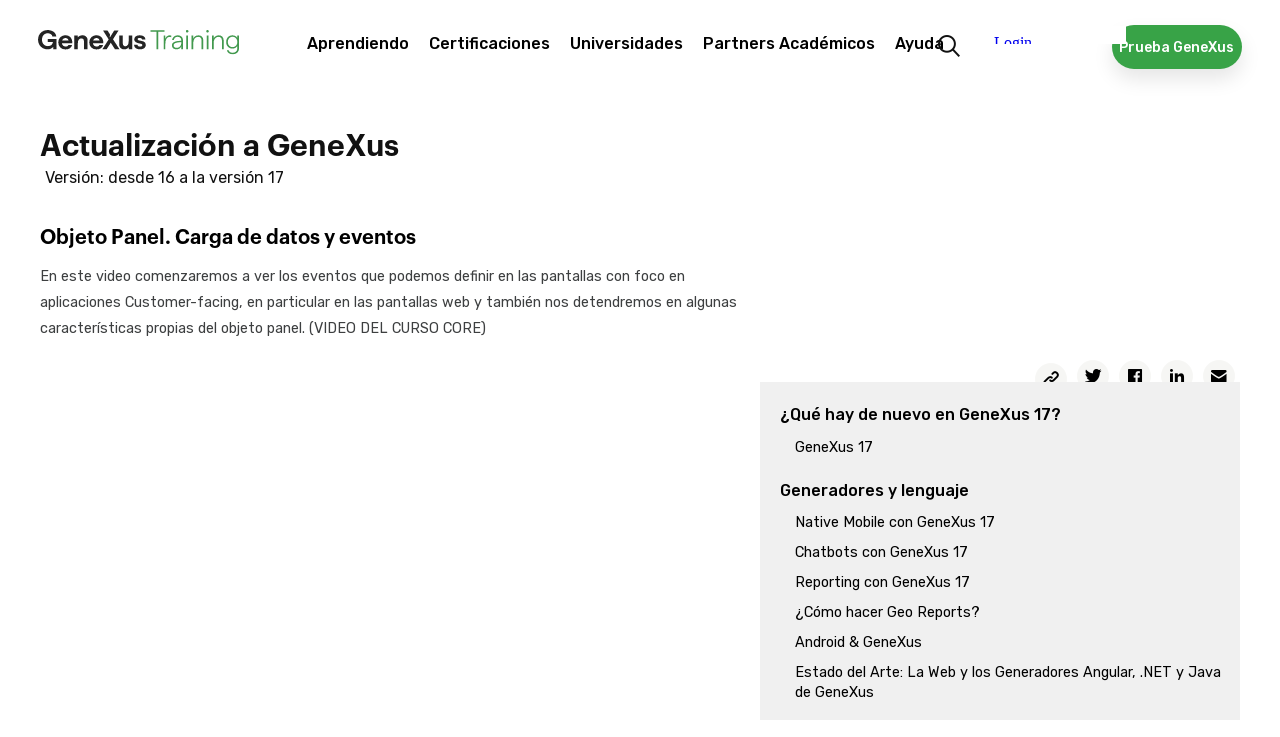

--- FILE ---
content_type: text/html; charset=utf-8
request_url: https://training.genexus.com/es/aprendiendo/cursos/actualizacion/actualizacion-a-genexus-v16-a-v17/~18547/objeto-panel-carga-de-datos-y-eventos-6103990
body_size: 75802
content:
<!doctype html>
<html lang="es" dir="ltr">
<head>
<meta charset="UTF-8">
<title>Actualizaci&#243;n a GeneXus desde versi&#243;n 16 a la versi&#243;n 17 - Objeto Panel. Carga de datos y eventos</title>
<base href="https://training.genexus.com/es/">
<link rel="stylesheet" type="text/css" href="https://training.genexus.com/css/es/1905/20260122194011/master.css?font_face">
<link rel="stylesheet" type="text/css" href="https://training.genexus.com/css/es/2049/20260122194011/page.css">
<link rel="stylesheet" type="text/css" href="https://fonts.googleapis.com/css?family=Raleway%3a600%7cStalemate%7cRubik%3a300%2c400%2c500">
<script src="https://training.genexus.com/static/gxportal.js?v=1.24" defer></script>
<script src="https://training.genexus.com/static/gxportal.editable.js?v=1.00" defer></script>
<script src="https://training.genexus.com/static/block/embedApplication.js?v=1.11" defer></script>
<!-- Google Tag Manager -->
<script>(function(w,d,s,l,i){w[l]=w[l]||[];w[l].push({'gtm.start':
new Date().getTime(),event:'gtm.js'});var f=d.getElementsByTagName(s)[0],
j=d.createElement(s),dl=l!='dataLayer'?'&l='+l:'';j.async=true;j.src=
'https://www.googletagmanager.com/gtm.js?id='+i+dl;f.parentNode.insertBefore(j,f);
})(window,document,'script','dataLayer','GTM-W958SWR');</script>
<!-- End Google Tag Manager -->
<script>
  document.cookie = "lang=;max-age=0;path=/";
  document.cookie = "lang-favorite=;max-age=0;path=/";
</script>
<script src="https://gx30-sticky-banner.netlify.app/assets/sticky-gx30.min.js" defer></script>
<script id="gxp-referrer">
   window.addEventListener('beforeunload', function() {
      document.cookie = `gxp-referrer=${location.href.replace('https:', '')};domain=.genexus.com;path=/;`;
   });
</script>
<meta name="google-site-verification" content="xEYRyddJ8dx5pv_tqawmlSTIUNvG6O7tluhombIsmsI" />
<meta name="viewport" content="width=device-width, initial-scale=1.0">
<link rel="icon" href="https://training.genexus.com/media/images/favicon-genexus-training.png?timestamp=20250813132357">
<meta name="description" content="Objeto Panel. Carga de datos y eventos. En este video comenzaremos a ver los eventos que podemos definir en las pantallas con foco en aplicaciones Customer-facing, en particular en las pantallas web y también nos detendremos en algunas características propias del objeto panel. (VIDEO DEL CURSO CORE)">
<meta name="robots" content="all">
<meta property="og:title" content="Actualizaci&#243;n a GeneXus desde versi&#243;n 16 a la versi&#243;n 17 - Objeto Panel. Carga de datos y eventos">
<meta property="og:description" content="Objeto Panel. Carga de datos y eventos. En este video comenzaremos a ver los eventos que podemos definir en las pantallas con foco en aplicaciones Customer-facing, en particular en las pantallas web y también nos detendremos en algunas características propias del objeto panel. (VIDEO DEL CURSO CORE)">
<meta name="twitter:title" content="Actualizaci&#243;n a GeneXus desde versi&#243;n 16 a la versi&#243;n 17 - Objeto Panel. Carga de datos y eventos">
<meta name="twitter:description" content="Objeto Panel. Carga de datos y eventos. En este video comenzaremos a ver los eventos que podemos definir en las pantallas con foco en aplicaciones Customer-facing, en particular en las pantallas web y también nos detendremos en algunas características propias del objeto panel. (VIDEO DEL CURSO CORE)">
<meta name="twitter:card" content="summary">	
<link rel="alternate" type="text/html" hreflang="en" href="https://training.genexus.com/en/learning/courses/update/update-to-genexus-from-v16-to-v17/~18547/panel-object-data-loading-and-events-6103990">
<link rel="alternate" type="text/html" hreflang="pt" href="https://training.genexus.com/pt/aprendizagem/cursos/update/atualizacao-a-genexus-v16-a-v17/~18547/objeto-panel-carregando-dados-e-eventos-6103990">
<meta name="generator" content="GXportal (6.2.0.1)">
<script async src="https://www.googletagmanager.com/gtag/js?id=UA-3664771-17"></script>
<script>
window.dataLayer = window.dataLayer || [];
function gtag(){dataLayer.push(arguments);}
gtag('js', new Date());
gtag('config', 'UA-3664771-17');
</script>
</head><body class="page I16048">
<nav class="region I16049">
<div class="sector I23593">
<div  class="viewport">
<div class="block I23592">
</div>
</div>
</div>
<div class="sector I14512">
<div  class="viewport">
<div class="block I14511">
</div>
</div>
</div>
<div class="sector I7609">
<div  class="viewport">
<div class="component I7566">
<section class="region I7567">
<div class="sector I7601">
<div  class="viewport">
<a href="https://training.genexus.com/es/" class="block I7600" target="_self">
<img src="https://training.genexus.com/media/images/logo_newgenexus_desktop.svg?timestamp=20250116114802" class="image" width="280" height="34" alt="">
</a>
</div>
</div>
<section class="sector I7573">
<h1 class="i-toggleable i-collapsible-title sector-title" data-i-toggleable-toggle="collapsed expanded"><span class="text i-collapsible-title-text">sector_menu</span><span class="i-collapsible-status" data-text-expand="" data-text-collapse=""></span></h1>
<div  class="viewport i-collapsible-detail">
<div class="block blockNavigationMenu I7572">
<ul class="I7572-level-top">
<li id="I7572-178-9" class="level-top">
<ul class="I7572-level-child">
<li id="I7572-1-36" class="level-child">
<div class="value-wrapper">
<div class="component I10683">
<section class="region I10684">
<div class="sector I10692">
<div  class="viewport">
<div class="block blockNavigationMenu I10691">
<ul class="I10691-level-top">
<li id="I10691-207-25" class="level-top">
<ul class="I10691-level-child">
<li id="I10691-244-3" class="level-child">
<div class="value-wrapper">
<div class="component I21706">
<section class="region I21707">
<div class="sector I21709">
<div  class="viewport">
<div class="block blockNavigationMenu I21708">
<ul class="I21708-level-top">
<li id="I21708-265-4" class="level-top">
<a href="https://docs.genexus.com/es/wiki?26" class="value-wrapper" target="_blank">
<span class="value"><span class="icon"></span><span class="text">GeneXus Next Start</span></span>
</a>
</li>
<li id="I21708-265-3" class="level-top">
<a href="https://docs.genexus.com/es/wiki?27" class="value-wrapper" target="_blank">
<span class="value"><span class="icon"></span><span class="text">GeneXus Next</span></span>
</a>
</li>
<li id="I21708-265-1" class="level-top">
<a href="https://training.genexus.com/es/primeros-pasos-con-genexus-18" class="value-wrapper">
<span class="value"><span class="icon"></span><span class="text">GeneXus 18</span></span>
</a>
</li>
<li id="I21708-265-2" class="level-top">
<a href="https://training.genexus.com/es/primeros-pasos-con-genexus-bpm-suite-v18" class="value-wrapper">
<span class="value"><span class="icon"></span><span class="text">GeneXus 18 BPM Suite</span></span>
</a>
</li>
</ul>
</div>
</div>
</div>
</section>
</div>
</div>
</li>
</ul>
<div class="value-wrapper">
<span class="value"><span class="icon"></span><span class="text">Primeros pasos</span></span>
</div>
</li>
<li id="I10691-207-20" class="level-top">
<ul class="I10691-level-child">
<li id="I10691-235-1" class="level-child">
<div class="value-wrapper">
<div class="component I21596">
<section class="region I21597">
<div class="sector I21600">
<div  class="viewport">
<div class="block blockNavigationMenu I21598">
<ul class="I21598-level-top">
<li id="I21598-245-9" class="level-top">
<ul class="I21598-level-child">
<li id="I21598-259-1" class="level-child">
<div class="value-wrapper">
<div class="component I21672">
<section class="region I21673">
<div class="sector I21675">
<div  class="viewport">
<div class="block blockNavigationMenu I21674">
<ul class="I21674-level-top">
<li id="I21674-246-2" class="level-top">
<a href="https://docs.genexus.com/es/wiki?92" class="value-wrapper" target="_blank">
<span class="value"><span class="icon"></span><span class="text">Para Diseñadores</span></span>
</a>
</li>
<li id="I21674-246-3" class="level-top">
<a href="https://training.genexus.com/es/aprendiendo/cursos/genexus/v18/frontend/~26639/apuntes-sobre-este-curso-presentacion-y-alcance" class="value-wrapper">
<span class="value"><span class="icon"></span><span class="text">Para Desarrolladores Frontend</span></span>
</a>
</li>
</ul>
</div>
</div>
</div>
</section>
</div>
</div>
</li>
</ul>
<div class="value-wrapper">
<span class="value"><span class="icon"></span><span class="text">Diseño UX/UI</span></span>
</div>
</li>
<li id="I21598-245-6" class="level-top">
<ul class="I21598-level-child">
<li id="I21598-253-2" class="level-child">
<div class="value-wrapper">
<div class="component I21612">
<section class="region I21613">
<div class="sector I21616">
<div  class="viewport">
<div class="block blockNavigationMenu I21614">
<ul class="I21614-level-top">
<li id="I21614-247-16" class="level-top">
<a href="https://training.genexus.com/es/aprendiendo/cursos/genexus/v18/core" class="value-wrapper">
<span class="value"><span class="icon"></span><span class="text">GeneXus Core</span></span>
</a>
</li>
<li id="I21614-247-17" class="level-top">
<a href="https://training.genexus.com/es/aprendiendo/cursos/genexus/v18/advanced" class="value-wrapper">
<span class="value"><span class="icon"></span><span class="text">GeneXus Advanced</span></span>
</a>
</li>
<li id="I21614-247-18" class="level-top">
<a href="https://training.genexus.com/es/aprendiendo/cursos/genexus/v17/proficiency" class="value-wrapper">
<span class="value"><span class="icon"></span><span class="text">GeneXus Proficiency</span></span>
</a>
</li>
<li id="I21614-247-19" class="level-top">
<a href="https://training.genexus.com/es/aprendiendo/cursos/genexus-for-mobile/v18/curso-genexus-for-mobile-v18" class="value-wrapper">
<span class="value"><span class="icon"></span><span class="text">GeneXus for Mobile</span></span>
</a>
</li>
<li id="I21614-247-20" class="level-top">
<a href="https://training.genexus.com/es/aprendiendo/cursos/genexus/v18/angular" class="value-wrapper">
<span class="value"><span class="icon"></span><span class="text">GeneXus for Angular</span></span>
</a>
</li>
<li id="I21614-247-26" class="level-top">
<a href="https://training.genexus.com/es/aprendiendo/cursos/sap/v18/genexus-para-sistemas-sap" class="value-wrapper">
<span class="value"><span class="icon"></span><span class="text">GeneXus for SAP Systems</span></span>
</a>
</li>
<li id="I21614-247-4" class="level-top">
<a href="https://training.genexus.com/es/aprendiendo/cursos/genexus/v18/backend-development" class="value-wrapper">
<span class="value"><span class="icon"></span><span class="text">Desarrollo Backend</span></span>
</a>
</li>
<li id="I21614-247-5" class="level-top">
<a href="https://training.genexus.com/es/aprendiendo/cursos/genexus/v18/frontend/~26639/apuntes-sobre-este-curso-presentacion-y-alcance" class="value-wrapper">
<span class="value"><span class="icon"></span><span class="text">Desarrollo Frontend</span></span>
</a>
</li>
<li id="I21614-247-23" class="level-top">
<a href="https://training.genexus.com/es/aprendiendo/cursos/genexus/v17/team-development" class="value-wrapper">
<span class="value"><span class="icon"></span><span class="text">Desarrollo en equipo</span></span>
</a>
</li>
<li id="I21614-247-24" class="level-top">
<a href="https://training.genexus.com/es/aprendiendo/cursos/genexus/v17/versionado" class="value-wrapper">
<span class="value"><span class="icon"></span><span class="text">Versionado</span></span>
</a>
</li>
<li id="I21614-247-27" class="level-top">
<a href="https://training.genexus.com/es/aprendiendo/cursos/genexus/v18/curso-videos-complementarios" class="value-wrapper">
<span class="value"><span class="icon"></span><span class="text">Evolución de una aplicación</span></span>
</a>
</li>
<li id="I21614-247-25" class="level-top">
<a href="https://training.genexus.com/es/aprendiendo/cursos/genexus/buenas-practicas-de-desarrollando-con-genexus" class="value-wrapper">
<span class="value"><span class="icon"></span><span class="text">Buenas prácticas</span></span>
</a>
</li>
</ul>
</div>
</div>
</div>
</section>
</div>
</div>
</li>
</ul>
<div class="value-wrapper">
<span class="value"><span class="icon"></span><span class="text">Desarrollo</span></span>
</div>
</li>
<li id="I21598-245-11" class="level-top">
<ul class="I21598-level-child">
<li id="I21598-264-1" class="level-child">
<div class="value-wrapper">
<div class="component I21694">
<section class="region I21695">
<div class="sector I21697">
<div  class="viewport">
<div class="block blockNavigationMenu I21696">
<ul class="I21696-level-top">
<li id="I21696-251-1" class="level-top">
<a href="https://training.genexus.com/es/aprendiendo/cursos/genexus/v18/gam-introduction" class="value-wrapper">
<span class="value"><span class="icon"></span><span class="text">GAM - Introduction</span></span>
</a>
</li>
<li id="I21696-251-4" class="level-top">
<a href="https://training.genexus.com/es/aprendiendo/cursos/genexus/v18/gam-advanced" class="value-wrapper">
<span class="value"><span class="icon"></span><span class="text">GAM - Advanced</span></span>
</a>
</li>
<li id="I21696-251-2" class="level-top">
<a href="https://training.genexus.com/es/aprendiendo/cursos/seguridad/curso-seguridad-en-aplicaciones-web" class="value-wrapper">
<span class="value"><span class="icon"></span><span class="text">Seguridad en aplicaciones Web</span></span>
</a>
</li>
<li id="I21696-251-3" class="level-top">
<a href="https://training.genexus.com/es/aprendiendo/cursos/seguridad/curso-seguridad-en-aplicaciones-moviles" class="value-wrapper">
<span class="value"><span class="icon"></span><span class="text">Seguridad en aplicaciones Mobile</span></span>
</a>
</li>
</ul>
</div>
</div>
</div>
</section>
</div>
</div>
</li>
</ul>
<div class="value-wrapper">
<span class="value"><span class="icon"></span><span class="text">Seguridad</span></span>
</div>
</li>
<li id="I21598-245-12" class="level-top">
<a href="https://training.genexus.com/es/aprendiendo/cursos/gxtest/testing-con-genexus" class="value-wrapper">
<span class="value"><span class="icon"></span><span class="text">Testing</span></span>
</a>
</li>
<li id="I21598-245-13" class="level-top">
<a href="https://training.genexus.com/es/aprendiendo/cursos/genexus/v17/deployment" class="value-wrapper">
<span class="value"><span class="icon"></span><span class="text">Deployment</span></span>
</a>
</li>
<li id="I21598-245-14" class="level-top">
<a href="https://training.genexus.com/es/aprendiendo/cursos/genexus/v17/devops" class="value-wrapper">
<span class="value"><span class="icon"></span><span class="text">Automated DevOps</span></span>
</a>
</li>
<li id="I21598-245-8" class="level-top">
<ul class="I21598-level-child">
<li id="I21598-257-1" class="level-child">
<div class="value-wrapper">
<div class="component I21628">
<section class="region I21629">
<div class="sector I21631">
<div  class="viewport">
<div class="block blockNavigationMenu I21630">
<ul class="I21630-level-top">
<li id="I21630-256-6" class="level-top">
<a href="https://training.genexus.com/es/aprendiendo/cursos/bpm/v18/genexus-bpm-suite" class="value-wrapper">
<span class="value"><span class="icon"></span><span class="text">GeneXus BPM Suite</span></span>
</a>
</li>
<li id="I21630-256-2" class="level-top">
<a href="https://training.genexus.com/es/aprendiendo/cursos/genexus-server/genexus-server-18" class="value-wrapper">
<span class="value"><span class="icon"></span><span class="text">GeneXus Server</span></span>
</a>
</li>
<li id="I21630-256-3" class="level-top">
<a href="https://training.genexus.com/es/aprendiendo/cursos/reporting/curso-gxquery-40" class="value-wrapper">
<span class="value"><span class="icon"></span><span class="text">GeneXus Query</span></span>
</a>
</li>
<li id="I21630-256-4" class="level-top">
<a href="https://training.genexus.com/es/aprendiendo/cursos/gxtest/testing-con-genexus" class="value-wrapper">
<span class="value"><span class="icon"></span><span class="text">Testing</span></span>
</a>
</li>
<li id="I21630-256-10" class="level-top">
<ul class="I21630-level-child">
<li id="I21630-274-1" class="level-child">
<div class="value-wrapper">
<div class="component I25589">
<section class="region I25590">
<div class="sector I25592">
<div  class="viewport">
<div class="block blockNavigationMenu I25591">
<ul class="I25591-level-top">
<li id="I25591-275-1" class="level-top">
<a href="https://training.genexus.com/es/aprendiendo/cursos/genexus/v18/gam-introduction" class="value-wrapper">
<span class="value"><span class="icon"></span><span class="text">GAM Introduction</span></span>
</a>
</li>
<li id="I25591-275-2" class="level-top">
<a href="https://training.genexus.com/es/aprendiendo/cursos/genexus/v18/gam-advanced" class="value-wrapper">
<span class="value"><span class="icon"></span><span class="text">GAM Advanced</span></span>
</a>
</li>
</ul>
</div>
</div>
</div>
</section>
</div>
</div>
</li>
</ul>
<div class="value-wrapper">
<span class="value"><span class="icon"></span><span class="text">GAM</span></span>
</div>
</li>
<li id="I21630-256-8" class="level-top">
<ul class="I21630-level-child">
<li id="I21630-270-1" class="level-child">
<div class="value-wrapper">
<div class="component I21620">
<section class="region I21621">
<div class="sector I21624">
<div  class="viewport">
<div class="block blockNavigationMenu I21622">
<ul class="I21622-level-top">
<li id="I21622-242-1" class="level-top">
<a href="https://training.genexus.com/es/aprendiendo/cursos/inteligencia-artificial/ai-business-translator" class="value-wrapper">
<span class="value"><span class="icon"></span><span class="text">Introducción a Inteligencia Artificial (IA)</span></span>
</a>
</li>
<li id="I21622-242-2" class="level-top">
<a href="https://training.genexus.com/es/aprendiendo/video/inteligencia-artificial-en-genexus-introduccion-v17" class="value-wrapper">
<span class="value"><span class="icon"></span><span class="text">IA con GeneXus - Introducción</span></span>
</a>
</li>
</ul>
</div>
</div>
</div>
</section>
</div>
</div>
</li>
</ul>
<div class="value-wrapper">
<span class="value"><span class="icon"></span><span class="text">Inteligencia Artificial</span></span>
</div>
</li>
<li id="I21630-256-7" class="level-top">
<ul class="I21630-level-child">
<li id="I21630-269-1" class="level-child">
<div class="value-wrapper">
<div class="component I21935">
<section class="region I21936">
<div class="sector I21938">
<div  class="viewport">
<div class="block blockNavigationMenu I21937">
<ul class="I21937-level-top">
<li id="I21937-266-1" class="level-top">
<a href="https://training.genexus.com/es/aprendiendo/video/Chatbots. Introducción" class="value-wrapper">
<span class="value"><span class="icon"></span><span class="text">Chatbots - Introducción</span></span>
</a>
</li>
<li id="I21937-266-2" class="level-top">
<a href="https://training.genexus.com/es/aprendiendo/video/chatbots-con-genexus-17-6104789" class="value-wrapper">
<span class="value"><span class="icon"></span><span class="text">Chatbots con GeneXus</span></span>
</a>
</li>
</ul>
</div>
</div>
</div>
</section>
</div>
</div>
</li>
</ul>
<div class="value-wrapper">
<span class="value"><span class="icon"></span><span class="text">Chatbots</span></span>
</div>
</li>
</ul>
</div>
</div>
</div>
</section>
</div>
</div>
</li>
</ul>
<div class="value-wrapper">
<span class="value"><span class="icon"></span><span class="text">Otros Productos</span></span>
</div>
</li>
<li id="I21598-245-10" class="level-top">
<ul class="I21598-level-child">
<li id="I21598-260-1" class="level-child">
<div class="value-wrapper">
<div class="component I21636">
<section class="region I21637">
<div class="sector I21639">
<div  class="viewport">
<div class="block blockNavigationMenu I21638">
<ul class="I21638-level-top">
<li id="I21638-213-8" class="level-top">
<a href="https://training.genexus.com/es/aprendiendo/cursos/actualizacion/actualizacion-a-genexus-v17-a-v18" class="value-wrapper">
<span class="value"><span class="icon"></span><span class="text">¿Qué hay de nuevo en GeneXus 18?</span></span>
</a>
</li>
<li id="I21638-213-4" class="level-top">
<a href="https://training.genexus.com/es/aprendiendo/cursos/actualizacion/actualizacion-a-genexus-v16-a-v17/~16075/genexus-17" class="value-wrapper">
<span class="value"><span class="icon"></span><span class="text">Actualización desde la versión 16 a la 17</span></span>
</a>
</li>
<li id="I21638-213-7" class="level-top">
<a href="https://training.genexus.com/es/aprendiendo/cursos/actualizacion/actualizacion-a-genexus-de-version-15-a-la-version-17" class="value-wrapper">
<span class="value"><span class="icon"></span><span class="text">Actualización desde la versión 15 a la 17</span></span>
</a>
</li>
<li id="I21638-213-1" class="level-top">
<a href="https://training.genexus.com/es/aprendiendo/cursos/actualizacion/actualizacion-a-genexus-v15-a-v16/overview-de-la-version" class="value-wrapper">
<span class="value"><span class="icon"></span><span class="text">Actualización desde la versión 15 a la 16</span></span>
</a>
</li>
<li id="I21638-213-6" class="level-top">
<a href="https://training.genexus.com/es/aprendiendo/cursos/actualizacion/legacy" class="value-wrapper">
<span class="value"><span class="icon"></span><span class="text">Versiones anteriores</span></span>
</a>
</li>
</ul>
</div>
</div>
</div>
</section>
</div>
</div>
</li>
</ul>
<div class="value-wrapper">
<span class="value"><span class="icon"></span><span class="text">Actualización</span></span>
</div>
</li>
<li id="I21598-245-15" class="level-top">
<a href="https://docs.globant.ai/es/wiki?1442," class="value-wrapper" target="_blank">
<span class="value"><span class="icon"></span><span class="text">Enterprise AI</span></span>
</a>
</li>
<li id="I21598-245-18" class="level-top">
<ul class="I21598-level-child">
<li id="I21598-281-1" class="level-child">
<a href="https://training.genexus.com/es/aprendiendo/cursos/genexus-for-mobile/v18/curso-genexus-for-mobile-v18" class="value-wrapper">
<span class="value"><span class="icon"></span><span class="text">GeneXus for Mobile</span></span>
</a>
</li>
<li id="I21598-281-2" class="level-child">
<a href="https://wiki.genexus.com/commwiki/wiki?50899" class="value-wrapper" target="_blank">
<span class="value"><span class="icon"></span><span class="text">Desarrollo de Super Apps</span></span>
</a>
</li>
</ul>
<div class="value-wrapper">
<span class="value"><span class="icon"></span><span class="text">Super Apps con GeneXus</span></span>
</div>
</li>
<li id="I21598-245-19" class="level-top">
<ul class="I21598-level-child">
<li id="I21598-280-1" class="level-child">
<a href="https://training.genexus.com/es/aprendiendo/cursos/genexus-for-mobile/v18/curso-genexus-for-mobile-v18" class="value-wrapper">
<span class="value"><span class="icon"></span><span class="text">GeneXus for Mobile</span></span>
</a>
</li>
<li id="I21598-280-2" class="level-child">
<a href="https://wiki.genexus.com/commwiki/wiki?51289" class="value-wrapper" target="_blank">
<span class="value"><span class="icon"></span><span class="text">Desarrollo de Mini Apps</span></span>
</a>
</li>
</ul>
<div class="value-wrapper">
<span class="value"><span class="icon"></span><span class="text">Mini Apps con GeneXus</span></span>
</div>
</li>
</ul>
</div>
</div>
</div>
<div class="sector I21601">
<div  class="viewport">
<a href="https://training.genexus.com/es/aprendiendo/cursos" class="button block I21599">
<span class="icon"></span>
<span class="text">Encuentra tu curso ideal</span>
</a>
</div>
</div>
</section>
</div>
</div>
</li>
</ul>
<a href="https://training.genexus.com/es/aprendiendo/cursos" class="value-wrapper">
<span class="value"><span class="icon"></span><span class="text">Cursos / Tutoriales</span></span>
</a>
</li>
<li id="I10691-207-21" class="level-top">
<a href="https://training.genexus.com/es/aprender/calendario-cursos" class="value-wrapper">
<span class="value"><span class="icon"></span><span class="text">Calendario</span></span>
</a>
</li>
<li id="I10691-207-22" class="level-top">
<a href="https://training.genexus.com/es/pasantias" class="value-wrapper">
<span class="value"><span class="icon"></span><span class="text">Pasantías</span></span>
</a>
</li>
</ul>
</div>
</div>
</div>
<div class="sector I10819">
<div  class="viewport">
<div class="block blockNavigationMenu I10818">
<ul class="I10818-level-top">
<li id="I10818-220-6" class="level-top">
<a href="https://training.genexus.com/es/" class="value-wrapper">
<span class="value"><span class="icon"></span><span class="text">¡Inicia tu ruta de aprendizaje!</span></span>
</a>
</li>
<li id="I10818-220-1" class="level-top">
<a href="https://training.genexus.com/es/" class="value-wrapper">
<span class="value"><span class="icon"></span><span class="text">¿Qué quieres aprender hoy?</span></span>
</a>
</li>
<li id="I10818-220-2" class="level-top">
<a href="https://training.genexus.com/es/calendar" class="value-wrapper">
<span class="value"><span class="icon"></span><span class="text">Aprende en línea y con tutor</span></span>
</a>
</li>
<li id="I10818-220-4" class="level-top">
<a href="https://training.genexus.com/es/pasantias" class="value-wrapper">
<span class="value"><span class="icon"></span><span class="text">Gana experiencia trabajando</span></span>
</a>
</li>
</ul>
</div>
</div>
</div>
</section>
</div>
</div>
</li>
</ul>
<div class="value-wrapper">
<span class="value"><span class="icon"></span><span class="text">Aprendiendo</span></span>
</div>
</li>
<li id="I7572-178-11" class="level-top">
<ul class="I7572-level-child">
<li id="I7572-222-1" class="level-child">
<div class="value-wrapper">
<div class="component I12500">
<section class="region I12501">
<div class="sector I12504">
<div  class="viewport">
<div class="block blockNavigationMenu I12502">
<ul class="I12502-level-top">
<li id="I12502-200-5" class="level-top">
<a href="https://training.genexus.com/es/aprender/carrera-genexus" class="value-wrapper">
<span class="value"><span class="icon"></span><span class="text">Carrera GeneXus</span></span>
</a>
</li>
<li id="I12502-200-1" class="level-top">
<a href="https://training.genexus.com/es/aprender/certificaciones" class="value-wrapper">
<span class="value"><span class="icon"></span><span class="text">¿Qué son las certificaciones?</span></span>
</a>
</li>
<li id="I12502-200-4" class="level-top">
<a href="https://training.genexus.com/es/aprender/calendario-examenes" class="value-wrapper">
<span class="value"><span class="icon"></span><span class="text">Calendario</span></span>
</a>
</li>
<li id="I12502-200-2" class="level-top">
<a href="https://training.genexus.com/es/aprender/tecnicos-certificados" class="value-wrapper">
<span class="value"><span class="icon"></span><span class="text">Técnicos certificados</span></span>
</a>
</li>
</ul>
</div>
</div>
</div>
<div class="sector I12505">
<div  class="viewport">
<div class="block blockNavigationMenu I12503">
<ul class="I12503-level-top">
<li id="I12503-221-9" class="level-top">
<a href="https://training.genexus.com/es/aprender/carrera-genexus" class="value-wrapper">
<span class="value"><span class="icon"></span><span class="text">Aprende GeneXus y potencia tu carrera en el mundo de la tecnología.</span></span>
</a>
</li>
<li id="I12503-221-1" class="level-top">
<a href="https://training.genexus.com/es/aprender/certificaciones" class="value-wrapper">
<span class="value"><span class="icon"></span><span class="text">Descubre todas nuestras certificaciones</span></span>
</a>
</li>
<li id="I12503-221-7" class="level-top">
<a href="https://training.genexus.com/es/aprender/calendario-examenes" class="value-wrapper">
<span class="value"><span class="icon"></span><span class="text">Descubre las fechas disponibles</span></span>
</a>
</li>
</ul>
</div>
</div>
</div>
</section>
</div>
</div>
</li>
</ul>
<div class="value-wrapper">
<span class="value"><span class="icon"></span><span class="text">Certificaciones</span></span>
</div>
</li>
<li id="I7572-178-12" class="level-top">
<a href="https://training.genexus.com/es/socios-academicos/programa-university-online" class="value-wrapper">
<span class="value"><span class="icon"></span><span class="text">Universidades</span></span>
</a>
</li>
<li id="I7572-178-2" class="level-top">
<a href="https://training.genexus.com/es/socios-academicos/socios-academicos" class="value-wrapper">
<span class="value"><span class="icon"></span><span class="text">Partners Académicos</span></span>
</a>
</li>
<li id="I7572-178-13" class="level-top">
<ul class="I7572-level-child">
<li id="I7572-240-1" class="level-child">
<div class="value-wrapper">
<div class="component I14840">
<section class="region I14841">
<div class="sector I14847">
<div  class="viewport">
<div class="block blockNavigationMenu I14846">
<ul class="I14846-level-top">
<li id="I14846-238-3" class="level-top">
<ul class="I14846-level-child">
<li id="I14846-278-1" class="level-child">
<div class="value-wrapper">
<div class="component I27215">
<section class="region I27216">
<div class="sector I27218">
<div  class="viewport">
<div class="block blockNavigationMenu I27217">
<ul class="I27217-level-top">
<li id="I27217-277-1" class="level-top">
<a href="https://training.genexus.com/es/faqs" class="value-wrapper">
<span class="value"><span class="icon"></span><span class="text">Generales</span></span>
</a>
</li>
<li id="I27217-277-2" class="level-top">
<a href="https://training.genexus.com/es/aprendiendo/cursos/genexus/faqs-instalacion-y-ejecucion" class="value-wrapper">
<span class="value"><span class="icon"></span><span class="text">Instalación y Ejecución</span></span>
</a>
</li>
</ul>
</div>
</div>
</div>
</section>
</div>
</div>
</li>
</ul>
<div class="value-wrapper">
<span class="value"><span class="icon"></span><span class="text">FAQ</span></span>
</div>
</li>
<li id="I14846-238-1" class="level-top">
<a href="https://training.genexus.com/es/contacto" class="value-wrapper">
<span class="value"><span class="icon"></span><span class="text">Contacto</span></span>
</a>
</li>
</ul>
</div>
</div>
</div>
<div class="sector I14849">
<div  class="viewport">
<div class="block blockNavigationMenu I14848">
<ul class="I14848-level-top">
<li id="I14848-239-1" class="level-top">
<a href="https://training.genexus.com/es/contacto" class="value-wrapper">
<span class="value"><span class="icon"></span><span class="text">Comunícate con nosotros a través de nuestro formulario.</span></span>
</a>
</li>
<li id="I14848-239-2" class="level-top">
<a href="https://training.genexus.com/es/faqs" class="value-wrapper">
<span class="value"><span class="icon"></span><span class="text">Consulta todos nuestras preguntas frecuentes.</span></span>
</a>
</li>
</ul>
</div>
</div>
</div>
</section>
</div>
</div>
</li>
</ul>
<div class="value-wrapper">
<span class="value"><span class="icon"></span><span class="text">Ayuda</span></span>
</div>
</li>
</ul>
</div>
</div>
</section>
<div class="sector I12061">
<div  class="viewport">
<a href="https://training.genexus.com/es/resultados-busqueda" class="block I12060">
<img src="https://training.genexus.com/media/images/search-1.png?timestamp=20190731182610" class="image" width="44" height="44" alt="">
</a>
</div>
</div>
<div class="sector I12703">
<div  class="viewport">
<a href="https://training.genexus.com/es/descargar-genexus-trial" class="button block I12702">
<span class="icon"></span>
<span class="text">Prueba GeneXus</span>
</a>
</div>
</div>
<div class="sector I24471" id="login-component-2">
<div  class="viewport">
<iframe class="block I24470" src="https://trainingapps.genexus.com/frontend.usermenu.aspx" name="FPS-176-2132-14" scrolling="no" data-uc data-uc-title-mask="GeneXus Core Course - Version 18" data-uc-origins="https://accounts.genexus.com,https://www5.genexusnet.com,https://www5.genexus.com,https://accountstest.genexus.com,https://172.16.2.134,https://preprod.trainingapps.genexus.com/,https://trainingapps.genexus.com/" data-uc-preloads="'ID_4769':'https://training.genexus.com/en/contact-us'"></iframe>

</div>
</div>
<section class="sector I14335">
<h1 class="i-toggleable i-collapsible-title sector-title" data-i-toggleable-toggle="collapsed expanded"><span class="text i-collapsible-title-text"></span><span class="i-collapsible-status" data-text-expand="" data-text-collapse=""></span></h1>
<div  class="viewport i-collapsible-detail">
<div class="block blockNavigationMenu I14334">
<ul class="I14334-level-top">
<li id="I14334-224-11" class="level-top">
<ul class="I14334-level-child">
<li id="I14334-227-1" class="level-child">
<div class="value-wrapper">
<div class="component I12500">
<section class="region I12501">
<div class="sector I12504">
<div  class="viewport">
<div class="block blockNavigationMenu I12502">
<ul class="I12502-level-top">
<li id="I12502-200-5" class="level-top">
<a href="https://training.genexus.com/es/aprender/carrera-genexus" class="value-wrapper">
<span class="value"><span class="icon"></span><span class="text">Carrera GeneXus</span></span>
</a>
</li>
<li id="I12502-200-1" class="level-top">
<a href="https://training.genexus.com/es/aprender/certificaciones" class="value-wrapper">
<span class="value"><span class="icon"></span><span class="text">¿Qué son las certificaciones?</span></span>
</a>
</li>
<li id="I12502-200-4" class="level-top">
<a href="https://training.genexus.com/es/aprender/calendario-examenes" class="value-wrapper">
<span class="value"><span class="icon"></span><span class="text">Calendario</span></span>
</a>
</li>
<li id="I12502-200-2" class="level-top">
<a href="https://training.genexus.com/es/aprender/tecnicos-certificados" class="value-wrapper">
<span class="value"><span class="icon"></span><span class="text">Técnicos certificados</span></span>
</a>
</li>
</ul>
</div>
</div>
</div>
<div class="sector I12505">
<div  class="viewport">
<div class="block blockNavigationMenu I12503">
<ul class="I12503-level-top">
<li id="I12503-221-9" class="level-top">
<a href="https://training.genexus.com/es/aprender/carrera-genexus" class="value-wrapper">
<span class="value"><span class="icon"></span><span class="text">Aprende GeneXus y potencia tu carrera en el mundo de la tecnología.</span></span>
</a>
</li>
<li id="I12503-221-1" class="level-top">
<a href="https://training.genexus.com/es/aprender/certificaciones" class="value-wrapper">
<span class="value"><span class="icon"></span><span class="text">Descubre todas nuestras certificaciones</span></span>
</a>
</li>
<li id="I12503-221-7" class="level-top">
<a href="https://training.genexus.com/es/aprender/calendario-examenes" class="value-wrapper">
<span class="value"><span class="icon"></span><span class="text">Descubre las fechas disponibles</span></span>
</a>
</li>
</ul>
</div>
</div>
</div>
</section>
</div>
</div>
</li>
</ul>
<div class="value-wrapper">
<span class="value"><span class="icon"></span><span class="text">Certificaciones</span></span>
</div>
</li>
<li id="I14334-224-15" class="level-top">
<ul class="I14334-level-child">
<li id="I14334-124-3" class="level-child">
<div class="value-wrapper">
<div class="component I14338">
<section class="region I14339">
<div class="sector I14342">
<div  class="viewport">
<div class="block blockNavigationMenu I14340">
<ul class="I14340-level-top">
<li id="I14340-228-3" class="level-top">
<a href="https://training.genexus.com/es/socios-academicos/socios-academicos" class="value-wrapper">
<span class="value"><span class="icon"></span><span class="text">Socios Académicos</span></span>
</a>
</li>
<li id="I14340-228-2" class="level-top">
<a href="https://training.genexus.com/es/contacto" class="value-wrapper">
<span class="value"><span class="icon"></span><span class="text">Contacto</span></span>
</a>
</li>
<li id="I14340-228-1" class="level-top">
<a href="https://training.genexus.com/es/faqs" class="value-wrapper">
<span class="value"><span class="icon"></span><span class="text">FAQ</span></span>
</a>
</li>
</ul>
</div>
</div>
</div>
<div class="sector I14343">
<div  class="viewport">
<div class="block blockNavigationMenu I14341">
<ul class="I14341-level-top">
<li id="I14341-229-3" class="level-top">
<a href="https://training.genexus.com/es/socios-academicos/socios-academicos" class="value-wrapper">
<span class="value"><span class="icon"></span><span class="text">Conoce todos los socios académicos</span></span>
</a>
</li>
<li id="I14341-229-2" class="level-top">
<a href="https://training.genexus.com/es/contacto" class="value-wrapper">
<span class="value"><span class="icon"></span><span class="text">Haz la pregunta que quieras</span></span>
</a>
</li>
<li id="I14341-229-1" class="level-top">
<a href="https://training.genexus.com/es/faqs" class="value-wrapper">
<span class="value"><span class="icon"></span><span class="text">Consulta las preguntas frecuentes</span></span>
</a>
</li>
</ul>
</div>
</div>
</div>
</section>
</div>
</div>
</li>
</ul>
<div class="value-wrapper">
<span class="value"><span class="icon"></span><span class="text">Ver más</span></span>
</div>
</li>
</ul>
</div>
</div>
</section>
<div class="sector I18389">
<div  class="viewport">
<img src="https://training.genexus.com/media/images/logo_newgenexus_responsive.svg?timestamp=20250116114801" class="image block I18388" width="100" height="49" alt="">
</div>
</div>
</section>
</div>
</div>
</div>
<div class="sector I25828">
<div  class="viewport">
<div class="block I25827">
</div>
</div>
</div>
<div class="sector I26133">
<div  class="viewport">
<div class="block I26132">
</div>
</div>
</div>
<div class="sector I26411">
<div  class="viewport">
<div class="block I26410">
<meta name="google-site-verification" content="xEYRyddJ8dx5pv_tqawmlSTIUNvG6O7tluhombIsmsI" />
</div>
</div>
</div>
</nav>
<main class="region I16052">
<div class="group-sectors I19391">
<section class="sector I16071">
<h1 class="sector-title"><span class="text">Versi&#243;n: desde 16 a la versi&#243;n 17</span></h1>
<div  class="viewport">
<span class="block I16064">
Actualizaci&#243;n a GeneXus
</span>
</div>
</section>
<div class="sector I16076">
<div  class="viewport">
<article class="block I16063">
<header>
<h1 class="title">
Objeto Panel. Carga de datos y eventos
</h1>
<p class="abstract">
En este video comenzaremos a ver los eventos que podemos definir en las pantallas con foco en aplicaciones Customer-facing, en particular en las pantallas web y también nos detendremos en algunas características propias del objeto panel. (VIDEO DEL CURSO CORE)
</p>
</header>

	

</article>
</div>
</div>
</div>
<div class="group-sectors I16070">
<div class="sector I16077">
<div  class="viewport">
<ul  class="block share I16068">
<li class="permalink">
<a href="https://training.genexus.com/es/aprendiendo/cursos/actualizacion/actualizacion-a-genexus-v16-a-v17/~18547/objeto-panel-carga-de-datos-y-eventos-6103990?p=8293" class="permalink-button" target="_blank" rel="nofollow">
<span class="icon"></span>
<span class="text">Copiar Permalink</span>
</a>
</li>
<li class="twitter">
<a href="https://twitter.com/share?source=tweetbutton&url=https://training.genexus.com/es/aprendiendo/cursos/actualizacion/actualizacion-a-genexus-v16-a-v17/~18547/objeto-panel-carga-de-datos-y-eventos-6103990" class="i-window-open twitter-button" target="_blank" rel="nofollow">
<span class="icon"></span>
<span class="text">Twitter</span>
</a>
</li>
<li class="facebook">
<a href="https://www.facebook.com/sharer.php?u=https://training.genexus.com/es/aprendiendo/cursos/actualizacion/actualizacion-a-genexus-v16-a-v17/~18547/objeto-panel-carga-de-datos-y-eventos-6103990" class="i-window-open facebook-button" target="_blank" rel="nofollow">
<span class="icon"></span>
<span class="text">Facebook</span>
</a>
</li>
<li class="linkedin">
<a href="http://www.linkedin.com/shareArticle?mini=true&url=https://training.genexus.com/es/aprendiendo/cursos/actualizacion/actualizacion-a-genexus-v16-a-v17/~18547/objeto-panel-carga-de-datos-y-eventos-6103990" class="i-window-open linkedin-button" target="_blank" rel="nofollow">
<span class="icon"></span>
<span class="text">Linkedin</span>
</a>
</li>
<li class="email">
<a href="mailto:?Subject=https://training.genexus.com/es/aprendiendo/cursos/actualizacion/actualizacion-a-genexus-v16-a-v17/~18547/objeto-panel-carga-de-datos-y-eventos-6103990" class="email-button" target="_blank" rel="nofollow">
<span class="icon"></span>
<span class="text">Email</span>
</a>
</li>
</ul>
</div>
</div>
<div class="sector I19390">
<div  class="viewport">
<span class="block I19389">
Duraci&#243;n total videos: 7.5h
</span>
</div>
</div>
</div>
<div class="group-sectors I16069">
<div class="sector I16074">
<div  class="viewport">
<article class="block I16065">
<div class="body">
<iframe width="740" height="420" src="https://www.youtube.com/embed/RvBAl2BOWI0?rel=0" frameborder="0" allowfullscreen></iframe><br>
</div>
	

</article>
</div>
</div>
<section class="sector I18547">
<h1 class="i-toggleable i-collapsible-title sector-title" data-i-toggleable-toggle="collapsed expanded"><span class="text i-collapsible-title-text">Clases</span><span class="i-collapsible-status" data-text-expand="" data-text-collapse=""></span></h1>
<div  class="viewport i-collapsible-detail">
<div class="scroll-area">
<div class="block I18546">
<div class="toolbar" hidden>
<a href="https://training.genexus.com/webhelperhtmlgxopenpopup.aspx?172,1,18546_2049_118" class="i-gx-open-popup content-list-edition-button" target="_blank" rel="nofollow" hidden>
<span class="icon"></span>
<span class="text"></span>
</a>
</div> 
<ul class="categories">
<li>
<h2 class="i-toggleable i-collapsible-title categoryTitle" data-i-toggleable-toggle="collapsed expanded"><span class="i-collapsible-title-text">¿Qué hay de nuevo en GeneXus 17?</span><span class="i-collapsible-status" data-text-expand="" data-text-collapse=""></span></h2>
<ul class="i-collapsible-detail" >
<li >
<article class="i-collapsible-detail">
<header>
<div class="wrapper-title-category-list">
<h1 class="title">
<a href="https://training.genexus.com/es/aprendiendo/cursos/actualizacion/actualizacion-a-genexus-v16-a-v17/~18547/genexus-17-6104182" target="_self">
GeneXus 17 
</a>
</h1>
	
</div>	
</header>

<a href="https://training.genexus.com/es/aprendiendo/cursos/actualizacion/actualizacion-a-genexus-v16-a-v17/~18547/genexus-17-6104182" target="_self">
<div class="content-seemore-button">
<span class="icon"></span>
<span class="text">Ver más</span>
</div>
</a>
	

</article>
</li>	
	
</ul>
</li>		
<li>
<h2 class="i-toggleable i-collapsible-title categoryTitle" data-i-toggleable-toggle="collapsed expanded"><span class="i-collapsible-title-text">Generadores y lenguaje</span><span class="i-collapsible-status" data-text-expand="" data-text-collapse=""></span></h2>
<ul class="i-collapsible-detail" >
<li >
<article class="i-collapsible-detail">
<header>
<div class="wrapper-title-category-list">
<h1 class="title">
<a href="https://training.genexus.com/es/aprendiendo/cursos/actualizacion/actualizacion-a-genexus-v16-a-v17/~18547/native-mobile-con-genexus-17" target="_self">
Native Mobile con GeneXus 17
</a>
</h1>
	
</div>	
</header>

<a href="https://training.genexus.com/es/aprendiendo/cursos/actualizacion/actualizacion-a-genexus-v16-a-v17/~18547/native-mobile-con-genexus-17" target="_self">
<div class="content-seemore-button">
<span class="icon"></span>
<span class="text">Ver más</span>
</div>
</a>
	

</article>
</li>
<li >
<article class="i-collapsible-detail">
<header>
<div class="wrapper-title-category-list">
<h1 class="title">
<a href="https://training.genexus.com/es/aprendiendo/cursos/actualizacion/actualizacion-a-genexus-v16-a-v17/~18547/chatbots-con-genexus-17" target="_self">
Chatbots con GeneXus 17
</a>
</h1>
	
</div>	
</header>

<a href="https://training.genexus.com/es/aprendiendo/cursos/actualizacion/actualizacion-a-genexus-v16-a-v17/~18547/chatbots-con-genexus-17" target="_self">
<div class="content-seemore-button">
<span class="icon"></span>
<span class="text">Ver más</span>
</div>
</a>
	

</article>
</li>
<li >
<article class="i-collapsible-detail">
<header>
<div class="wrapper-title-category-list">
<h1 class="title">
<a href="https://training.genexus.com/es/aprendiendo/cursos/actualizacion/actualizacion-a-genexus-v16-a-v17/~18547/reporting-con-genexus-17" target="_self">
Reporting con GeneXus 17
</a>
</h1>
	
</div>	
</header>

<a href="https://training.genexus.com/es/aprendiendo/cursos/actualizacion/actualizacion-a-genexus-v16-a-v17/~18547/reporting-con-genexus-17" target="_self">
<div class="content-seemore-button">
<span class="icon"></span>
<span class="text">Ver más</span>
</div>
</a>
	

</article>
</li>
<li >
<article class="i-collapsible-detail">
<header>
<div class="wrapper-title-category-list">
<h1 class="title">
<a href="https://training.genexus.com/es/aprendiendo/cursos/actualizacion/actualizacion-a-genexus-v16-a-v17/~18547/como-hacer-geo-reports" target="_self">
&#191;C&#243;mo hacer Geo Reports?
</a>
</h1>
	
</div>	
</header>

<a href="https://training.genexus.com/es/aprendiendo/cursos/actualizacion/actualizacion-a-genexus-v16-a-v17/~18547/como-hacer-geo-reports" target="_self">
<div class="content-seemore-button">
<span class="icon"></span>
<span class="text">Ver más</span>
</div>
</a>
	

</article>
</li>
<li >
<article class="i-collapsible-detail">
<header>
<div class="wrapper-title-category-list">
<h1 class="title">
<a href="https://training.genexus.com/es/aprendiendo/cursos/actualizacion/actualizacion-a-genexus-v16-a-v17/~18547/android--genexus" target="_self">
Android &amp; GeneXus
</a>
</h1>
	
</div>	
</header>

<a href="https://training.genexus.com/es/aprendiendo/cursos/actualizacion/actualizacion-a-genexus-v16-a-v17/~18547/android--genexus" target="_self">
<div class="content-seemore-button">
<span class="icon"></span>
<span class="text">Ver más</span>
</div>
</a>
	

</article>
</li>
<li >
<article class="i-collapsible-detail">
<header>
<div class="wrapper-title-category-list">
<h1 class="title">
<a href="https://training.genexus.com/es/aprendiendo/cursos/actualizacion/actualizacion-a-genexus-v16-a-v17/~18547/estado-del-arte-la-web-y-los-generadores-angular-net-y-java-de-genexus" target="_self">
Estado del Arte: La Web y los Generadores Angular, .NET y Java de GeneXus
</a>
</h1>
	
</div>	
</header>

<a href="https://training.genexus.com/es/aprendiendo/cursos/actualizacion/actualizacion-a-genexus-v16-a-v17/~18547/estado-del-arte-la-web-y-los-generadores-angular-net-y-java-de-genexus" target="_self">
<div class="content-seemore-button">
<span class="icon"></span>
<span class="text">Ver más</span>
</div>
</a>
	

</article>
</li>	
	
</ul>
</li>		
<li>
<h2 class="i-toggleable i-collapsible-title categoryTitle" data-i-toggleable-toggle="collapsed expanded"><span class="i-collapsible-title-text">Pantallas Multi-Channel: Panels</span><span class="i-collapsible-status" data-text-expand="" data-text-collapse=""></span></h2>
<ul class="i-collapsible-detail" >
<li >
<article class="i-collapsible-detail">
<header>
<div class="wrapper-title-category-list">
<h1 class="title">
<a href="https://training.genexus.com/es/aprendiendo/cursos/actualizacion/actualizacion-a-genexus-v16-a-v17/~18547/pantallas-web-con-foco-en-customer-facing-introduccion-6104018" target="_self">
Pantallas web con foco en Customer-facing. Introducci&#243;n
</a>
</h1>
	
</div>	
</header>

<a href="https://training.genexus.com/es/aprendiendo/cursos/actualizacion/actualizacion-a-genexus-v16-a-v17/~18547/pantallas-web-con-foco-en-customer-facing-introduccion-6104018" target="_self">
<div class="content-seemore-button">
<span class="icon"></span>
<span class="text">Ver más</span>
</div>
</a>
	

</article>
</li>
<li >
<article class="i-collapsible-detail">
<header>
<div class="wrapper-title-category-list">
<h1 class="title">
<a href="https://training.genexus.com/es/aprendiendo/cursos/actualizacion/actualizacion-a-genexus-v16-a-v17/~18547/objeto-panel-primeros-pasos-6103992" target="_self">
Objeto Panel. Primeros pasos
</a>
</h1>
	
</div>	
</header>

<a href="https://training.genexus.com/es/aprendiendo/cursos/actualizacion/actualizacion-a-genexus-v16-a-v17/~18547/objeto-panel-primeros-pasos-6103992" target="_self">
<div class="content-seemore-button">
<span class="icon"></span>
<span class="text">Ver más</span>
</div>
</a>
	

</article>
</li>
<li >
<article class="i-collapsible-detail active">
<header>
<div class="wrapper-title-category-list">
<h1 class="title">
<a href="https://training.genexus.com/es/aprendiendo/cursos/actualizacion/actualizacion-a-genexus-v16-a-v17/~18547/objeto-panel-carga-de-datos-y-eventos-6103990" target="_self">
Objeto Panel. Carga de datos y eventos
</a>
</h1>
	
</div>	
</header>

<a href="https://training.genexus.com/es/aprendiendo/cursos/actualizacion/actualizacion-a-genexus-v16-a-v17/~18547/objeto-panel-carga-de-datos-y-eventos-6103990" target="_self">
<div class="content-seemore-button">
<span class="icon"></span>
<span class="text">Ver más</span>
</div>
</a>
	

</article>
</li>	
	
</ul>
</li>		
<li>
<h2 class="i-toggleable i-collapsible-title categoryTitle" data-i-toggleable-toggle="collapsed expanded"><span class="i-collapsible-title-text">Design Systems</span><span class="i-collapsible-status" data-text-expand="" data-text-collapse=""></span></h2>
<ul class="i-collapsible-detail" >
<li >
<article class="i-collapsible-detail">
<header>
<div class="wrapper-title-category-list">
<h1 class="title">
<a href="https://training.genexus.com/es/aprendiendo/cursos/actualizacion/actualizacion-a-genexus-v16-a-v17/~18547/como-modelar-un-design-system-desde-cero-con-el-nuevo-design-system-object" target="_self">
C&#243;mo modelar un Design System desde cero con el nuevo Design System Object
</a>
</h1>
	
</div>	
</header>

<a href="https://training.genexus.com/es/aprendiendo/cursos/actualizacion/actualizacion-a-genexus-v16-a-v17/~18547/como-modelar-un-design-system-desde-cero-con-el-nuevo-design-system-object" target="_self">
<div class="content-seemore-button">
<span class="icon"></span>
<span class="text">Ver más</span>
</div>
</a>
	

</article>
</li>
<li >
<article class="i-collapsible-detail">
<header>
<div class="wrapper-title-category-list">
<h1 class="title">
<a href="https://training.genexus.com/es/aprendiendo/cursos/actualizacion/actualizacion-a-genexus-v16-a-v17/~18547/modelando-un-design-system-con-low-code" target="_self">
Modelando un Design System con Low-Code
</a>
</h1>
	
</div>	
</header>

<a href="https://training.genexus.com/es/aprendiendo/cursos/actualizacion/actualizacion-a-genexus-v16-a-v17/~18547/modelando-un-design-system-con-low-code" target="_self">
<div class="content-seemore-button">
<span class="icon"></span>
<span class="text">Ver más</span>
</div>
</a>
	

</article>
</li>
<li >
<article class="i-collapsible-detail">
<header>
<div class="wrapper-title-category-list">
<h1 class="title">
<a href="https://training.genexus.com/es/aprendiendo/cursos/actualizacion/actualizacion-a-genexus-v16-a-v17/~18547/amplifica-el-valor-del-diseno-e-impacta-a-gran-escala-con-designops" target="_self">
Amplifica el valor del dise&#241;o e impacta a gran escala con DesignOps
</a>
</h1>
	
</div>	
</header>

<a href="https://training.genexus.com/es/aprendiendo/cursos/actualizacion/actualizacion-a-genexus-v16-a-v17/~18547/amplifica-el-valor-del-diseno-e-impacta-a-gran-escala-con-designops" target="_self">
<div class="content-seemore-button">
<span class="icon"></span>
<span class="text">Ver más</span>
</div>
</a>
	

</article>
</li>
<li >
<article class="i-collapsible-detail">
<header>
<div class="wrapper-title-category-list">
<h1 class="title">
<a href="https://training.genexus.com/es/aprendiendo/cursos/actualizacion/actualizacion-a-genexus-v16-a-v17/~18547/design-systems-en-aplicaciones-customer-facing" target="_self">
Design systems en aplicaciones customer-facing
</a>
</h1>
	
</div>	
</header>

<a href="https://training.genexus.com/es/aprendiendo/cursos/actualizacion/actualizacion-a-genexus-v16-a-v17/~18547/design-systems-en-aplicaciones-customer-facing" target="_self">
<div class="content-seemore-button">
<span class="icon"></span>
<span class="text">Ver más</span>
</div>
</a>
	

</article>
</li>	
	
</ul>
</li>		
<li>
<h2 class="i-toggleable i-collapsible-title categoryTitle" data-i-toggleable-toggle="collapsed expanded"><span class="i-collapsible-title-text">GeneXus y GeneXus Server: Integración continua</span><span class="i-collapsible-status" data-text-expand="" data-text-collapse=""></span></h2>
<ul class="i-collapsible-detail" >
<li >
<article class="i-collapsible-detail">
<header>
<div class="wrapper-title-category-list">
<h1 class="title">
<a href="https://training.genexus.com/es/aprendiendo/cursos/actualizacion/actualizacion-a-genexus-v16-a-v17/~18547/cultura-devops-con-genexus" target="_self">
Cultura DevOps con GeneXus
</a>
</h1>
	
</div>	
</header>

<a href="https://training.genexus.com/es/aprendiendo/cursos/actualizacion/actualizacion-a-genexus-v16-a-v17/~18547/cultura-devops-con-genexus" target="_self">
<div class="content-seemore-button">
<span class="icon"></span>
<span class="text">Ver más</span>
</div>
</a>
	

</article>
</li>
<li >
<article class="i-collapsible-detail">
<header>
<div class="wrapper-title-category-list">
<h1 class="title">
<a href="https://training.genexus.com/es/aprendiendo/cursos/actualizacion/actualizacion-a-genexus-v16-a-v17/~18547/como-automatizar-procesos-de-integracion-continua-para-mejorar-el-ciclo-de-desarrollo-de-apps" target="_self">
&#191;C&#243;mo automatizar procesos de Integraci&#243;n Continua para mejorar el ciclo de Desarrollo de Apps?
</a>
</h1>
	
</div>	
</header>

<a href="https://training.genexus.com/es/aprendiendo/cursos/actualizacion/actualizacion-a-genexus-v16-a-v17/~18547/como-automatizar-procesos-de-integracion-continua-para-mejorar-el-ciclo-de-desarrollo-de-apps" target="_self">
<div class="content-seemore-button">
<span class="icon"></span>
<span class="text">Ver más</span>
</div>
</a>
	

</article>
</li>
<li >
<article class="i-collapsible-detail">
<header>
<div class="wrapper-title-category-list">
<h1 class="title">
<a href="https://training.genexus.com/es/aprendiendo/cursos/actualizacion/actualizacion-a-genexus-v16-a-v17/~18547/permisos-de-usuario-para-trabajar-con-integracion-continua" target="_self">
Permisos de usuario para trabajar con Integraci&#243;n Continua
</a>
</h1>
	
</div>	
</header>

<a href="https://training.genexus.com/es/aprendiendo/cursos/actualizacion/actualizacion-a-genexus-v16-a-v17/~18547/permisos-de-usuario-para-trabajar-con-integracion-continua" target="_self">
<div class="content-seemore-button">
<span class="icon"></span>
<span class="text">Ver más</span>
</div>
</a>
	

</article>
</li>
<li >
<article class="i-collapsible-detail">
<header>
<div class="wrapper-title-category-list">
<h1 class="title">
<a href="https://training.genexus.com/es/aprendiendo/cursos/actualizacion/actualizacion-a-genexus-v16-a-v17/~18547/entrega-y-publicacion-continua" target="_self">
Entrega y Publicaci&#243;n continua
</a>
</h1>
	
</div>	
</header>

<a href="https://training.genexus.com/es/aprendiendo/cursos/actualizacion/actualizacion-a-genexus-v16-a-v17/~18547/entrega-y-publicacion-continua" target="_self">
<div class="content-seemore-button">
<span class="icon"></span>
<span class="text">Ver más</span>
</div>
</a>
	

</article>
</li>	
	
</ul>
</li>		
<li>
<h2 class="i-toggleable i-collapsible-title categoryTitle" data-i-toggleable-toggle="collapsed expanded"><span class="i-collapsible-title-text">Seguridad</span><span class="i-collapsible-status" data-text-expand="" data-text-collapse=""></span></h2>
<ul class="i-collapsible-detail" >
<li >
<article class="i-collapsible-detail">
<header>
<div class="wrapper-title-category-list">
<h1 class="title">
<a href="https://training.genexus.com/es/aprendiendo/cursos/actualizacion/actualizacion-a-genexus-v16-a-v17/~18547/seguridad-de-las-aplicaciones-en-software-de-mision-critica-un-enfoque-proactivo-y-rentable" target="_self">
Seguridad de las Aplicaciones en Software de Misi&#243;n Cr&#237;tica: Un enfoque proactivo y rentable
</a>
</h1>
	
</div>	
</header>

<a href="https://training.genexus.com/es/aprendiendo/cursos/actualizacion/actualizacion-a-genexus-v16-a-v17/~18547/seguridad-de-las-aplicaciones-en-software-de-mision-critica-un-enfoque-proactivo-y-rentable" target="_self">
<div class="content-seemore-button">
<span class="icon"></span>
<span class="text">Ver más</span>
</div>
</a>
	

</article>
</li>
<li >
<article class="i-collapsible-detail">
<header>
<div class="wrapper-title-category-list">
<h1 class="title">
<a href="https://training.genexus.com/es/aprendiendo/cursos/actualizacion/actualizacion-a-genexus-v16-a-v17/~18547/todo-sobre-los-nuevos-esquemas-de-autenticacion" target="_self">
Todo sobre los nuevos esquemas de autenticaci&#243;n
</a>
</h1>
	
</div>	
</header>

<a href="https://training.genexus.com/es/aprendiendo/cursos/actualizacion/actualizacion-a-genexus-v16-a-v17/~18547/todo-sobre-los-nuevos-esquemas-de-autenticacion" target="_self">
<div class="content-seemore-button">
<span class="icon"></span>
<span class="text">Ver más</span>
</div>
</a>
	

</article>
</li>
<li >
<article class="i-collapsible-detail">
<header>
<div class="wrapper-title-category-list">
<h1 class="title">
<a href="https://training.genexus.com/es/aprendiendo/cursos/actualizacion/actualizacion-a-genexus-v16-a-v17/~18547/redefiniendo-las-bases-de-la-seguridad-con-el-analisis-estatico-del-codigo" target="_self">
Redefiniendo las bases de la seguridad con el An&#225;lisis Est&#225;tico del C&#243;digo
</a>
</h1>
	
</div>	
</header>

<a href="https://training.genexus.com/es/aprendiendo/cursos/actualizacion/actualizacion-a-genexus-v16-a-v17/~18547/redefiniendo-las-bases-de-la-seguridad-con-el-analisis-estatico-del-codigo" target="_self">
<div class="content-seemore-button">
<span class="icon"></span>
<span class="text">Ver más</span>
</div>
</a>
	

</article>
</li>	
	
</ul>
</li>		
<li>
<h2 class="i-toggleable i-collapsible-title categoryTitle" data-i-toggleable-toggle="collapsed expanded"><span class="i-collapsible-title-text">Más…</span><span class="i-collapsible-status" data-text-expand="" data-text-collapse=""></span></h2>
<ul class="i-collapsible-detail" >
<li >
<article class="i-collapsible-detail">
<header>
<div class="wrapper-title-category-list">
<h1 class="title">
<a href="https://training.genexus.com/es/aprendiendo/cursos/actualizacion/actualizacion-a-genexus-v16-a-v17/~18547/modelado-de-arquitecturas-complejas-y-sistemas-de-mision-critica-con-genexus" target="_self">
Modelado de Arquitecturas Complejas y Sistemas de Misi&#243;n Cr&#237;tica con GeneXus
</a>
</h1>
	
</div>	
</header>

<a href="https://training.genexus.com/es/aprendiendo/cursos/actualizacion/actualizacion-a-genexus-v16-a-v17/~18547/modelado-de-arquitecturas-complejas-y-sistemas-de-mision-critica-con-genexus" target="_self">
<div class="content-seemore-button">
<span class="icon"></span>
<span class="text">Ver más</span>
</div>
</a>
	

</article>
</li>
<li >
<article class="i-collapsible-detail">
<header>
<div class="wrapper-title-category-list">
<h1 class="title">
<a href="https://training.genexus.com/es/aprendiendo/cursos/actualizacion/actualizacion-a-genexus-v16-a-v17/~18547/estado-del-arte-de-plataformas-apple-ios-tvos-watchos-macos-y-genexus" target="_self">
Estado del Arte de Plataformas Apple: iOS, tvOS, watchOS, macOS y GeneXus
</a>
</h1>
	
</div>	
</header>

<a href="https://training.genexus.com/es/aprendiendo/cursos/actualizacion/actualizacion-a-genexus-v16-a-v17/~18547/estado-del-arte-de-plataformas-apple-ios-tvos-watchos-macos-y-genexus" target="_self">
<div class="content-seemore-button">
<span class="icon"></span>
<span class="text">Ver más</span>
</div>
</a>
	

</article>
</li>
<li >
<article class="i-collapsible-detail">
<header>
<div class="wrapper-title-category-list">
<h1 class="title">
<a href="https://training.genexus.com/es/aprendiendo/cursos/actualizacion/actualizacion-a-genexus-v16-a-v17/~18547/estado-del-arte-sap-y-genexus-para-sistemas-sap" target="_self">
Estado del Arte: SAP y GeneXus para Sistemas SAP
</a>
</h1>
	
</div>	
</header>

<a href="https://training.genexus.com/es/aprendiendo/cursos/actualizacion/actualizacion-a-genexus-v16-a-v17/~18547/estado-del-arte-sap-y-genexus-para-sistemas-sap" target="_self">
<div class="content-seemore-button">
<span class="icon"></span>
<span class="text">Ver más</span>
</div>
</a>
	

</article>
</li>
<li >
<article class="i-collapsible-detail">
<header>
<div class="wrapper-title-category-list">
<h1 class="title">
<a href="https://training.genexus.com/es/aprendiendo/cursos/actualizacion/actualizacion-a-genexus-v16-a-v17/~18547/enfoques-de-testing-con-genexus" target="_self">
Enfoques de Testing con GeneXus
</a>
</h1>
	
</div>	
</header>

<a href="https://training.genexus.com/es/aprendiendo/cursos/actualizacion/actualizacion-a-genexus-v16-a-v17/~18547/enfoques-de-testing-con-genexus" target="_self">
<div class="content-seemore-button">
<span class="icon"></span>
<span class="text">Ver más</span>
</div>
</a>
	

</article>
</li>
<li >
<article class="i-collapsible-detail">
<header>
<div class="wrapper-title-category-list">
<h1 class="title">
<a href="https://training.genexus.com/es/aprendiendo/cursos/actualizacion/actualizacion-a-genexus-v16-a-v17/~18547/desplegando-aplicaciones-genexus" target="_self">
Desplegando aplicaciones GeneXus
</a>
</h1>
	
</div>	
</header>

<a href="https://training.genexus.com/es/aprendiendo/cursos/actualizacion/actualizacion-a-genexus-v16-a-v17/~18547/desplegando-aplicaciones-genexus" target="_self">
<div class="content-seemore-button">
<span class="icon"></span>
<span class="text">Ver más</span>
</div>
</a>
	

</article>
</li>
<li >
<article class="i-collapsible-detail">
<header>
<div class="wrapper-title-category-list">
<h1 class="title">
<a href="https://training.genexus.com/es/aprendiendo/cursos/actualizacion/actualizacion-a-genexus-v16-a-v17/~18547/microsoft-azure-net-y-genexus" target="_self">
Microsoft Azure, .Net y GeneXus
</a>
</h1>
	
</div>	
</header>

<a href="https://training.genexus.com/es/aprendiendo/cursos/actualizacion/actualizacion-a-genexus-v16-a-v17/~18547/microsoft-azure-net-y-genexus" target="_self">
<div class="content-seemore-button">
<span class="icon"></span>
<span class="text">Ver más</span>
</div>
</a>
	

</article>
</li>
<li >
<article class="i-collapsible-detail">
<header>
<div class="wrapper-title-category-list">
<h1 class="title">
<a href="https://wiki.genexus.com/commwiki/servlet/wiki?10903" target="_self">
&#191;C&#243;mo convertir una Base de Conocimiento?
</a>
</h1>
	
</div>	
</header>

<a href="https://wiki.genexus.com/commwiki/servlet/wiki?10903" target="_self">
<div class="content-seemore-button">
<span class="icon"></span>
<span class="text">Ver más</span>
</div>
</a>
	

</article>
</li>	
	
</ul>
</li>			
</ul>
</div>
</div>
</div>
</section>
</div>
<section class="sector I16072">
<h1 class="i-toggleable i-collapsible-title sector-title" data-i-toggleable-toggle="collapsed expanded"><span class="text i-collapsible-title-text">Presentación</span><span class="i-collapsible-status" data-text-expand="" data-text-collapse=""></span></h1>
<div  class="viewport i-collapsible-detail">
<article class="block I16066">
<div class="body">
<p dir="ltr" style="text-align: justify;"><strong>Objetivo</strong><br />
Conocer las nuevas funcionalidades presentes en GeneXus 17 a partir de su versi&oacute;n anterior GeneXus 16.</p>

<p dir="ltr" style="text-align: justify;"><br />
<strong>Requisitos previos</strong><br />
Estar actualizado a la versi&oacute;n GeneXus 16.</p>

<p dir="ltr" style="text-align: justify;"><br />
<strong>Duraci&oacute;n aproximada</strong><br />
7 horas 30&nbsp;min</p>

<p dir="ltr" style="text-align: justify;">&nbsp;</p>

<p dir="ltr" style="text-align: justify;">&nbsp;</p>

</div>
	

</article>
</div>
</section>
</main>
<section class="region I16053">
<section class="sector I19715" id="materiales">
<h1 class="sector-title"><span class="text">Materiales</span></h1>
<div  class="viewport">
<article class="block I19714">
<header>
<div class="abstract">
<ul>
	<li><strong>Pr&aacute;ctico (pdf):</strong> este archivo contiene los ejercicios y/o preguntas relativas a cada video.</li>
</ul>

<div id="gtx-trans" style="position: absolute; left: 27px; top: 71px;">
<div class="gtx-trans-icon">&nbsp;</div>
</div>

</div>
</header>

<div class="body">
</div>
	

</article>
</div>
</section>
<div class="sector I19717">
<div  class="viewport">
<div class="block I19716">
<ul class="articles">
<li class="article-container">
<article class="i-collapsible-detail">
<a href="https://training.genexus.com/es/aprendiendo/cursos/actualizacion/actualizacion-a-genexus-v16-a-v17/~19717/curso-actualizacion-de-genexus-16-a-genexus-17-practico">
<header>
<p class="abstract">
Pr&aacute;ctico
</p>
<img src="https://training.genexus.com/media/images/60_pdf-icon.png?timestamp=20191120124512" class="image" width="40" height="40" alt="">
</header>

<a href="https://training.genexus.com/es/aprendiendo/cursos/actualizacion/actualizacion-a-genexus-v16-a-v17/~19717/curso-actualizacion-de-genexus-16-a-genexus-17-practico">
<div class="content-seemore-button">
<span class="icon"></span>
<span class="text"></span>
</div>
</a>
	

</a>
</article>
</li>

</ul>
</div>
</div>
</div>
<section class="sector I19719">
<h1 class="sector-title"><span class="text">Bonus Material</span></h1>
<div  class="viewport">
<article class="block I19718">
<div class="body">
Puedes descargar la versi&oacute;n Trial de GeneXus de forma gratuita desde aqu&iacute;.&nbsp;<br />
&nbsp;
<table border="0" style="width:max-content;border-spacing: 0px;">
	<tbody>
		<tr>
			<td style="background-color: rgb(246, 246, 244); text-align: center; vertical-align: middle; border-color: rgb(246, 246, 244);padding-right: 10px;padding-left: 10px;"><img src="https://training.genexus.com/media/images/software-icon.png?timestamp=20190813184139" style="height: 16px; width: 24px;" /></td>
			<td style="background-color: rgb(246, 246, 244); height: 60px; border-color: rgb(246, 246, 244);">GeneXus Trial</td>
			<td style="background-color: rgb(246, 246, 244); vertical-align: middle; text-align: center; border-color: rgb(246, 246, 244);padding-right: 10px;padding-left: 10px;">&nbsp;<a href="https://training.genexus.com/es/permalink/1182" target="_blank"><img src="https://training.genexus.com/media/images/download-2.png?timestamp=20190813184356" style="height: 24px; width: 24px;" /></a></td>
			<td style="width:20px;">&nbsp;</td>
			<td style="background-color: rgb(246, 246, 244); text-align: center; vertical-align: middle; border-color: rgb(246, 246, 244);padding-right: 10px;padding-left: 10px;"><img src="https://training.genexus.com/media/images/software-icon.png?timestamp=20190813184139" style="height: 16px; width: 24px;" /></td>
			<td style="background-color: rgb(246, 246, 244); height: 60px; border-color: rgb(246, 246, 244);">Gu&iacute;a: &rdquo;Instalaci&oacute;n y primera ejecuci&oacute;n de GeneXus Trial&rdquo;</td>
			<td style="background-color: rgb(246, 246, 244); vertical-align: middle; text-align: center; border-color: rgb(246, 246, 244);padding-right: 10px;padding-left: 10px;">&nbsp;<a href="https://training.genexus.com/es/permalink/8600" target="_blank"><img src="https://training.genexus.com/media/images/download-2.png?timestamp=20190813184356" style="height: 24px; width: 24px;" /></a></td>
		</tr>
		<tr style="height: 10px;">
		</tr>
		<tr>
			<td style="background-color: rgb(246, 246, 244); text-align: center; vertical-align: middle; border-color: rgb(246, 246, 244);padding-right: 10px;padding-left: 10px;"><img src="https://training.genexus.com/media/images/software-icon.png?timestamp=20190813184139" style="height: 16px; width: 24px;" /></td>
			<td style="background-color: rgb(246, 246, 244); height: 60px; border-color: rgb(246, 246, 244);">Gu&iacute;a: &rdquo;Instalaci&oacute;n y primera ejecuci&oacute;n del Android SDK&quot;</td>
			<td style="background-color: rgb(246, 246, 244); vertical-align: middle; text-align: center; border-color: rgb(246, 246, 244);padding-right: 10px;padding-left: 10px;">&nbsp;<a href="https://training.genexus.com/es/permalink/8602" target="_blank"><img src="https://training.genexus.com/media/images/download-2.png?timestamp=20190813184356" style="height: 24px; width: 24px;" /></a></td>
		</tr>
	</tbody>
</table>

</div>
	

</article>
</div>
</section>
</section>
<section class="region I16062">
<div class="sector I14537">
<div  class="viewport">
<div class="component I14524">
<footer class="region I14525">
<div class="sector I14533">
<div  class="viewport">
<span class="block I14532">
&#169; GeneXus. All rights reserved. GeneXus Powered by Globant
</span>
</div>
</div>
<div class="group-sectors I14528">
<div class="sector I14527">
<div  class="viewport">
<div class="block language I14526" data-cookie-name="lang-favorite" data-cookie-domain="genexus.com" data-cookie-path="/">
<ul class="I14526-level-top block I14526">
<li id="I14526-es" class="level-top active">
<ul class="I14526-level-child">
<li id="I14526-en" class="level-child">
<a href="https://training.genexus.com/en/learning/courses/update/update-to-genexus-from-v16-to-v17/~18547/panel-object-data-loading-and-events-6103990" class="value-wrapper" rel="alternate" lang="en" hreflang="en">
<span class="value"><span class="icon"></span><span class="text">English</span></span>
</a>
</li>
<li id="I14526-pt" class="level-child">
<a href="https://training.genexus.com/pt/aprendizagem/cursos/update/atualizacao-a-genexus-v16-a-v17/~18547/objeto-panel-carregando-dados-e-eventos-6103990" class="value-wrapper" rel="alternate" lang="pt" hreflang="pt">
<span class="value"><span class="icon"></span><span class="text">Português</span></span>
</a>
</li>
</ul>
<div class="value-wrapper">
<span class="value"><span class="icon"></span><span class="text">Español</span></span>
</div>
</li>
</ul>
</div>
</div>
</div>
<div class="sector I14529">
<div  class="viewport">
<div class="component I7429">
<section class="region I7430">
<div class="sector I7432">
<div  class="viewport">
<a href="https://www.linkedin.com/company/genexus-artech/" class="block I7431" target="_blank">
<img src="https://training.genexus.com/media/images/linkedin.png?timestamp=20190719142734" class="image" width="36" height="36" alt="">
</a>
</div>
</div>
<div class="sector I7439">
<div  class="viewport">
<a href="https://www.facebook.com/GeneXus" class="block I7438" target="_blank">
<img src="https://training.genexus.com/media/images/facebook.png?timestamp=20190719142733" class="image" width="36" height="36" alt="">
</a>
</div>
</div>
<div class="sector I7441">
<div  class="viewport">
<a href="https://twitter.com/GeneXus" class="block I7440" target="_blank">
<img src="https://training.genexus.com/media/images/x.svg?timestamp=20230926170300" class="image" width="24" height="24" alt="">
</a>
</div>
</div>
<div class="sector I7443">
<div  class="viewport">
<a href="https://www.instagram.com/genexusofficial/" class="block I7442" target="_blank">
<img src="https://training.genexus.com/media/images/instagram.png?timestamp=20190719142734" class="image" width="36" height="36" alt="">
</a>
</div>
</div>
<div class="sector I7445">
<div  class="viewport">
<a href="https://www.youtube.com/channel/UCo5Pu3KJpcR8NWmLLPszz6A" class="block I7444" target="_blank">
<img src="https://training.genexus.com/media/images/youtube.png?timestamp=20190719142732" class="image" width="44" height="32" alt="">
</a>
</div>
</div>
</section>
</div>
</div>
</div>
<div class="sector I14531">
<div  class="viewport">
<img src="https://training.genexus.com/media/images/powered-by-gxportal.png?timestamp=20190719143931" class="image block I14530" width="166" height="48" alt="">
</div>
</div>
</div>
</footer>
<section class="region I14534">
<div class="sector I14536">
<div  class="viewport">
<div class="block I14535">
<script type="text/javascript">
_linkedin_partner_id = "1044145";
window._linkedin_data_partner_ids = window._linkedin_data_partner_ids || [];
window._linkedin_data_partner_ids.push(_linkedin_partner_id);
</script><script type="text/javascript">
(function(){var s = document.getElementsByTagName("script")[0];
var b = document.createElement("script");
b.type = "text/javascript";b.async = true;
b.src = "https://snap.licdn.com/li.lms-analytics/insight.min.js";
s.parentNode.insertBefore(b, s);})();
</script><noscript>
<img height="1" width="1" style="display:none;" alt="" src="https://px.ads.linkedin.com/collect/?pid=1044145&fmt=gif" />
</noscript>
</div>
</div>
</div>
<div class="sector I14587">
<div  class="viewport">
<div class="block I14586">
<!-- Twitter universal website tag code --><script>
!function(e,t,n,s,u,a){e.twq||(s=e.twq=function(){s.exe?s.exe.apply(s,arguments):s.queue.push(arguments);
},s.version='1.1',s.queue=[],u=t.createElement(n),u.async=!0,u.src='//static.ads-twitter.com/uwt.js',
a=t.getElementsByTagName(n)[0],a.parentNode.insertBefore(u,a))}(window,document,'script');
// Insert Twitter Pixel ID and Standard Event data below
twq('init','o05y7');
twq('track','PageView');
</script><!-- End Twitter universal website tag code -->
</div>
</div>
</div>
<div class="sector I18416">
<div  class="viewport">
<div class="block I18415">
<!-- Start of HubSpot Embed Code -->
<script type="text/javascript" id="hs-script-loader" async defer src="//js.hs-scripts.com/6302527.js"></script>
<!-- End of HubSpot Embed Code -->
</div>
</div>
</div>
</section>
</div>
</div>
</div>
<div class="sector I23595">
<div  class="viewport">
<div class="block I23594">
<!-- Google Tag Manager (noscript) -->
<noscript><iframe src="https://www.googletagmanager.com/ns.html?id=GTM-W958SWR"
height="0" width="0" style="display:none;visibility:hidden"></iframe></noscript>
<!-- End Google Tag Manager (noscript) -->
</div>
</div>
</div>
</section>
</body>
</html>

--- FILE ---
content_type: text/html
request_url: https://trainingapps.genexus.com/frontend.usermenu.aspx
body_size: 2351
content:
<!DOCTYPE html>
<html lang="es-ES">
<head>
<meta name="description" content="User Menu"/>
<meta name="viewport" content="width=device-width, initial-scale=1, maximum-scale=4"/>
<meta name="apple-mobile-web-app-capable" content="yes"/>
<!--[if IE]><meta http-equiv="page-enter" content="blendTrans(Duration=0.1)"/><![endif]-->
<meta name="fragment" content="!"/>
<meta http-equiv="content-type" content="text/html; charset=UTF-8"/>
<title>User Menu</title>
<style data-gx-href="bootstrap/css/no-lib.min.css?20259211361110"> @import url("bootstrap/css/no-lib.min.css?20259211361110") layer(bootstrap_css_no-lib_min_css);</style>
<link id="gxtheme_css_reference" rel="stylesheet" type="text/css" href="Resources/Spanish/Frontend.DSTraining.css?20259211361110" />
<script type="text/javascript" src="jquery.js?163340" ></script><script type="text/javascript" src="bootstrap/js/bootstrap-navbar.min.js?20259211361110" ></script><script type="text/javascript" src="gxgral.js?163340" ></script><script type="text/javascript" src="gxcfg.js?20259211361110" ></script><script type="text/javascript" src="GXportalUC2/GXportalRender.js?20259211361110" ></script></head>
<body  class="form-horizontal Form" style='background-color:#FFFFFF;color:#000000;-moz-opacity:0;opacity:0;' data-HasEnter="false" data-Skiponenter="false">
<form id="MAINFORM" autocomplete="off" name="MAINFORM" method="post" tabindex=-1  class="form-horizontal Form" data-gx-class="form-horizontal Form" novalidate action="frontend.usermenu.aspx">
<div style="height:0;overflow:hidden"><input type="submit" title="submit"  disabled></div><div  class="Section"  data-gx-base-lib="none" data-abstract-form ><div id="MAINTABLE_MPAGE"  class="Table" ><div  class="row" ><div  class="col-xs-12" ><div class="gx_usercontrol" id="GXPORTAL_MPAGEContainer"></div></div></div><div  class="row" ><div  class="col-xs-12" ><div id="TABLE1_MPAGE"  class="table__main" ><div  class="row" ><div  class="col-xs-12" ></div></div><div  class="row" ><div  class="col-xs-12" ><div class="gx-content-placeholder" ><div class="gx-ct-body form-horizontal Form-fx" ><div><span class="gx_ev"  data-gx-id="gxErrorViewer"></span></div><div  class="Section"  data-gx-base-lib="none" data-abstract-form ><div id="MAINTABLE"  class="Table" ><div  class="row" ><div  class="col-xs-12" ></div></div><div  class="row" ><div  class="col-xs-12" ><div id="TABLE2"  class="table__container__login" ><div  class="row" ><div  class="col-xs-12" ><div id="TABLELOGIN"  class="Table" ><div  class="row" ><div  class="col-xs-12" ><span class="heading__6"  id="TXT_SINGIN" ><a href="javascript:void(0)" data-gx-evt="5">Login</a></span></div></div></div></div></div><div  class="row" ><div  class="col-xs-12" ><div id="TABLELOGGEDIN"  class="table__login"  style="display:none;" ><div  class="row" ><div  class="col-xs-3" ><div id="TABLE1"  class="text__login__initial-table" ><div  class="row" ><div  class="col-xs-12" ><span class="text__login__initial"  id="TXT_INICIAL" ></span></div></div></div></div><div  class="col-xs-9" ><span class="text__login"  id="TXT_NOMBRE" ><a href="javascript:void(0)" data-gx-evt="7"></a></span></div></div></div></div></div><div  class="row" ><div  class="col-xs-12" ><div id="TABLEMENU"  class="table__menu__login__options"  style="display:none;" ><div  class="row" ><div  class="col-xs-12" ><div id="TABLE3"  class="spacing__bottom-s" ><div  class="row" ><div  class="col-xs-12" ><span class="text__login__options"  id="TEXTBLOCK1" ><a href="javascript:void(0)" data-gx-evt="5">Mi Home</a></span></div></div></div></div></div><div  class="row" ><div  class="col-xs-12" ><div id="TABLE6"  class="spacing__bottom-s" ><div  class="row" ><div  class="col-xs-12" ><span class="text__login__options"  id="TEXTBLOCK4" ><a href="javascript:void(0)" data-gx-evt="5">Rendir examen</a></span></div></div></div></div></div><div  class="row" ><div  class="col-xs-12 table__display__none" ><div id="TABLE4"  class="spacing__bottom-s" ><div  class="row" ><div  class="col-xs-12" ><span class="text__login__options"  id="TEXTBLOCK2" ><a href="javascript:void(0)" data-gx-evt="5">Mi cuenta</a></span></div></div></div></div></div><div  class="row" ><div  class="col-xs-12" ><div id="TABLE5"  class="spacing__bottom-s" ><div  class="row" ><div  class="col-xs-12" ><span class="text__login__options"  id="TEXTBLOCK3" ><a href="javascript:void(0)" data-gx-evt="5">Cerrar sesi&#243;n</a></span></div></div></div></div></div></div></div></div></div></div></div><div  class="row" ><div  class="col-xs-12" ><div class="gx_usercontrol" id="GXPORTALContainer"></div></div></div></div></div></div></div></div></div></div></div></div></div></div>
<div><input type="hidden" name="GXState" value='{"GXPORTAL_MPAGE_Trustedorigins":"https://gxtraining.gxportal.net,https://training.genexus.com","GXPORTAL_MPAGE_TrustedOrigins":"https://gxtraining.gxportal.net,https://training.genexus.com","GXPORTAL_MPAGE_Autonotifystate":"true","GXPORTAL_MPAGE_AutoNotifyState":"true","GXPORTAL_Trustedorigins":"https://gxtraining.gxportal.net,https://training.genexus.com","GXPORTAL_TrustedOrigins":"https://gxtraining.gxportal.net,https://training.genexus.com","GXPORTAL_Autonotifystate":"false","GXPORTAL_AutoNotifyState":"false","gxhash_vIDIOMAID":"eyJhbGciOiJIUzI1NiIsInR5cCI6IkpXVCJ9.eyJneC1pc3N1ZXIiOiIiLCJneC1wZ20iOiJGUk9OVEVORC5VU0VSTUVOVSIsImd4LXZhbCI6IlMiLCJneC1leHAiOiIxNzcwNjI0NDY2LjI5MDIxMjkiLCJuYmYiOjE3NjkzMzkyNjYsImV4cCI6MTc3MDYzNTI2NiwiaWF0IjoxNzY5MzM5MjY2fQ.Psm5iF2Hvox2z2gRUiZ00h13XitqyYJF3K-_t4iQj-A","TABLELOGGEDIN_Visible":"0","TABLELOGIN_Visible":"1","TABLEMENU_Visible":"0","_EventName":"","_EventGridId":"","_EventRowId":"","FORM_Class":"form-horizontal Form","GXPORTAL_MPAGE_Autonotifyresize":"true","GX_AUTH_FRONTEND.MASTERPAGEFRONTEND":"eyJhbGciOiJIUzI1NiIsInR5cCI6IkpXVCJ9.eyJneC1pc3N1ZXIiOiIiLCJneC1wZ20iOiJGUk9OVEVORC5NQVNURVJQQUdFRlJPTlRFTkQiLCJneC12YWwiOiIiLCJneC1leHAiOiIxNzcwNjI0NDY2LjI5MDAzOTUiLCJuYmYiOjE3NjkzMzkyNjYsImV4cCI6MTc3MDYzNTI2NiwiaWF0IjoxNzY5MzM5MjY2fQ.A4xcw4TLsUt1r1R4ug3tAV4Muz5VIQmOhTYQbmc5d0c","vIDIOMAID":"S","GX_FocusControl":"","GX_AJAX_KEY":"B5424A158811529B12F6B89A129C930E","GX_AJAX_IV":"C01D04B1610243D2A2AF23E7952E8B18","AJAX_SECURITY_TOKEN":"692D2A4052A48E72D8171F0815F1642193CD222EC79B74A20850BBC9D07B6C67","GX_AUTH_FRONTEND.USERMENU":"eyJhbGciOiJIUzI1NiIsInR5cCI6IkpXVCJ9.eyJneC1pc3N1ZXIiOiIiLCJneC1wZ20iOiJGUk9OVEVORC5VU0VSTUVOVSIsImd4LXZhbCI6IiIsImd4LWV4cCI6IjE3NzA2MjQ0NjYuMjkwMjk4IiwibmJmIjoxNzY5MzM5MjY2LCJleHAiOjE3NzA2MzUyNjYsImlhdCI6MTc2OTMzOTI2Nn0.ds4yiaV7ttzx8EpC24TRU-udpNWFxtFQgNArF5w0fp8","GX_CMP_OBJS":{},"GX_SRV_COMMANDS":[{"ucmethod":{"CmpContext":"","IsMasterPage":true,"Control":"GXPORTAL_MPAGEContainer","Method":"NotifyResize","Output":"","Parms":[]}},{"ucmethod":{"CmpContext":"","IsMasterPage":false,"Control":"GXPORTALContainer","Method":"NotifyResize","Output":"","Parms":[]}}],"sCallerURL":"https://training.genexus.com/","GX_WEBSOCKET_ID":"1716968b-5507-4d1f-9d98-c0d6bea99f3a","GX_CLI_NAV":"true","GX_THEME":"Frontend.DSTraining"}'/></div>
</form>
<script type="text/javascript" src="messages.spa.js?20259211361110" ></script><script type="text/javascript" src="frontend/usermenu.js?2025331180715" ></script><script type="text/javascript">gx.setLanguageCode("spa");gx.setDateFormat("DMY");gx.setTimeFormat(24);gx.setCenturyFirstYear(40);gx.setDecimalPoint(",");gx.setThousandSeparator(".");gx.StorageTimeZone = 0;</script><script type="text/javascript" src="frontend/masterpagefrontend.js?20253311803684" ></script></body>
</html>


--- FILE ---
content_type: text/css
request_url: https://training.genexus.com/css/es/1905/20260122194011/master.css?font_face
body_size: 42907
content:
/* Cache file:1905_es_20260122194011.css*/
@font-face {
font-family:"Aaux Medium";
src:url('https://training.genexus.com/media/fonts/aaux-medium_400.woff?timestamp=20190531185152') format('woff'),url('https://training.genexus.com/media/fonts/aaux-medium_400.ttf?timestamp=20190531185152') format('truetype'),url('https://training.genexus.com/media/fonts/aaux-medium_400.svg?timestamp=20190531185152') format('svg'),url('https://training.genexus.com/media/fonts/aaux-medium_400.eot?timestamp=20190531185152') format('embedded-opentype');
font-weight:400;
font-style:normal;
}
@font-face {
font-family:"Aaux Regula";
src:url('https://training.genexus.com/media/fonts/aaux-regula_400.woff?timestamp=20190531185152') format('woff'),url('https://training.genexus.com/media/fonts/aaux-regula_400.ttf?timestamp=20190531185152') format('truetype'),url('https://training.genexus.com/media/fonts/aaux-regula_400.svg?timestamp=20190531185152') format('svg'),url('https://training.genexus.com/media/fonts/aaux-regula_400.eot?timestamp=20190531185152') format('embedded-opentype');
font-weight:400;
font-style:normal;
}
@font-face {
font-family:"BebasNeue Regular";
src:url('https://training.genexus.com/media/fonts/bebasneue-regular_400.woff?timestamp=20190531185152') format('woff'),url('https://training.genexus.com/media/fonts/bebasneue-regular_400.ttf?timestamp=20190531185152') format('truetype'),url('https://training.genexus.com/media/fonts/bebasneue-regular_400.svg?timestamp=20190531185152') format('svg'),url('https://training.genexus.com/media/fonts/bebasneue-regular_400.eot?timestamp=20190531185152') format('embedded-opentype');
font-weight:400;
font-style:normal;
}
@font-face {
font-family:bebasneue_book;
src:url('https://training.genexus.com/media/fonts/bebasneue_book_400.woff?timestamp=20190531185152') format('woff'),url('https://training.genexus.com/media/fonts/bebasneue_book_400.ttf?timestamp=20190531185152') format('truetype'),url('https://training.genexus.com/media/fonts/bebasneue_book_400.svg?timestamp=20190531185152') format('svg'),url('https://training.genexus.com/media/fonts/bebasneue_book_400.eot?timestamp=20190531185152') format('embedded-opentype');
font-weight:400;
font-style:normal;
}
@font-face {
font-family:"Din regular";
src:url('https://training.genexus.com/media/fonts/din-regular_400.woff?timestamp=20190531185152') format('woff'),url('https://training.genexus.com/media/fonts/din-regular_400.ttf?timestamp=20190531185152') format('truetype'),url('https://training.genexus.com/media/fonts/din-regular_400.svg?timestamp=20190531185152') format('svg'),url('https://training.genexus.com/media/fonts/din-regular_400.eot?timestamp=20190531185152') format('embedded-opentype');
font-weight:400;
font-style:normal;
}
@font-face {
font-family:Goudy;
src:url('https://training.genexus.com/media/fonts/goudy_400.woff?timestamp=20190531185153') format('woff'),url('https://training.genexus.com/media/fonts/goudy_400.ttf?timestamp=20190531185153') format('truetype'),url('https://training.genexus.com/media/fonts/goudy_400.svg?timestamp=20190531185153') format('svg'),url('https://training.genexus.com/media/fonts/goudy_400.eot?timestamp=20190531185153') format('embedded-opentype');
font-weight:400;
font-style:normal;
}

@font-face {
font-family:Istok;
src:url('https://training.genexus.com/media/fonts/istok_400.woff?timestamp=20190531185153') format('woff'),url('https://training.genexus.com/media/fonts/istok_400.ttf?timestamp=20190531185153') format('truetype'),url('https://training.genexus.com/media/fonts/istok_400.svg?timestamp=20190531185153') format('svg'),url('https://training.genexus.com/media/fonts/istok_400.eot?timestamp=20190531185153') format('embedded-opentype');
font-weight:400;
font-style:normal;
}
@font-face {
font-family:"Istok Bold";
src:url('https://training.genexus.com/media/fonts/istok-bold_400.woff?timestamp=20190531185153') format('woff'),url('https://training.genexus.com/media/fonts/istok-bold_400.ttf?timestamp=20190531185153') format('truetype'),url('https://training.genexus.com/media/fonts/istok-bold_400.svg?timestamp=20190531185153') format('svg'),url('https://training.genexus.com/media/fonts/istok-bold_400.eot?timestamp=20190531185153') format('embedded-opentype');
font-weight:400;
font-style:normal;
}
@font-face {
font-family:Museo;
src:url('https://training.genexus.com/media/fonts/museo_400.woff?timestamp=20190531185153') format('woff'),url('https://training.genexus.com/media/fonts/museo_400.ttf?timestamp=20190531185153') format('truetype'),url('https://training.genexus.com/media/fonts/museo_400.svg?timestamp=20190531185153') format('svg'),url('https://training.genexus.com/media/fonts/museo_400.eot?timestamp=20190531185153') format('embedded-opentype');
font-weight:400;
font-style:normal;
}
@font-face {
font-family:"News Cycle";
src:url('https://training.genexus.com/media/fonts/news-cycle_400.woff?timestamp=20190531185153') format('woff'),url('https://training.genexus.com/media/fonts/news-cycle_400.ttf?timestamp=20190531185153') format('truetype'),url('https://training.genexus.com/media/fonts/news-cycle_400.svg?timestamp=20190531185153') format('svg'),url('https://training.genexus.com/media/fonts/news-cycle_400.eot?timestamp=20190531185153') format('embedded-opentype');
font-weight:400;
font-style:normal;
}
@font-face {
font-family:proximanova-light-webfont;
src:url('https://training.genexus.com/media/fonts/proximanova-light-webfont_400.woff?timestamp=20190531185153') format('woff'),url('https://training.genexus.com/media/fonts/proximanova-light-webfont_400.ttf?timestamp=20190531185153') format('truetype'),url('https://training.genexus.com/media/fonts/proximanova-light-webfont_400.svg?timestamp=20190531185153') format('svg'),url('https://training.genexus.com/media/fonts/proximanova-light-webfont_400.eot?timestamp=20190531185153') format('embedded-opentype');
font-weight:400;
font-style:normal;
}
@font-face {
font-family:proximanovaregular;
src:url('https://training.genexus.com/media/fonts/proximanovaregular_400.woff?timestamp=20190531185154') format('woff'),url('https://training.genexus.com/media/fonts/proximanovaregular_400.ttf?timestamp=20190531185154') format('truetype'),url('https://training.genexus.com/media/fonts/proximanovaregular_400.svg?timestamp=20190531185154') format('svg'),url('https://training.genexus.com/media/fonts/proximanovaregular_400.eot?timestamp=20190531185154') format('embedded-opentype');
font-weight:400;
font-style:normal;
}
@font-face {
font-family:"Segoe UI";
src:url('https://training.genexus.com/media/fonts/segoe-ui_400.woff?timestamp=20190531185154') format('woff'),url('https://training.genexus.com/media/fonts/segoe-ui_400.ttf?timestamp=20190531185154') format('truetype'),url('https://training.genexus.com/media/fonts/segoe-ui_400.svg?timestamp=20190531185154') format('svg'),url('https://training.genexus.com/media/fonts/segoe-ui_400.eot?timestamp=20190531185154') format('embedded-opentype');
font-weight:400;
font-style:normal;
}
@font-face {
font-family:"Segoe UI Bold";
src:url('https://training.genexus.com/media/fonts/segoe-ui-bold_400.woff?timestamp=20190531185154') format('woff'),url('https://training.genexus.com/media/fonts/segoe-ui-bold_400.ttf?timestamp=20190531185154') format('truetype'),url('https://training.genexus.com/media/fonts/segoe-ui-bold_400.svg?timestamp=20190531185154') format('svg'),url('https://training.genexus.com/media/fonts/segoe-ui-bold_400.eot?timestamp=20190531185154') format('embedded-opentype');
font-weight:400;
font-style:normal;
}
@font-face {
font-family:SourceSansPro-Light;
src:url('https://training.genexus.com/media/fonts/sourcesanspro-light_400.woff?timestamp=20190531185154') format('woff'),url('https://training.genexus.com/media/fonts/sourcesanspro-light_400.ttf?timestamp=20190531185154') format('truetype'),url('https://training.genexus.com/media/fonts/sourcesanspro-light_400.svg?timestamp=20190531185154') format('svg'),url('https://training.genexus.com/media/fonts/sourcesanspro-light_400.eot?timestamp=20190531185154') format('embedded-opentype');
font-weight:400;
font-style:normal;
}
@font-face {
font-family:SourceSansPro-Regular;
src:url('https://training.genexus.com/media/fonts/sourcesanspro-regular_400.woff?timestamp=20190531185155') format('woff'),url('https://training.genexus.com/media/fonts/sourcesanspro-regular_400.ttf?timestamp=20190531185155') format('truetype'),url('https://training.genexus.com/media/fonts/sourcesanspro-regular_400.svg?timestamp=20190531185155') format('svg'),url('https://training.genexus.com/media/fonts/sourcesanspro-regular_400.eot?timestamp=20190531185155') format('embedded-opentype');
font-weight:400;
font-style:normal;
}
@font-face {
font-family:sourcesanspro-semibold;
src:url('https://training.genexus.com/media/fonts/sourcesanspro-semibold_400.woff?timestamp=20190531185155') format('woff'),url('https://training.genexus.com/media/fonts/sourcesanspro-semibold_400.ttf?timestamp=20190531185155') format('truetype'),url('https://training.genexus.com/media/fonts/sourcesanspro-semibold_400.svg?timestamp=20190531185155') format('svg'),url('https://training.genexus.com/media/fonts/sourcesanspro-semibold_400.eot?timestamp=20190531185155') format('embedded-opentype');
font-weight:400;
font-style:normal;
}
@font-face {
font-family:Ubuntu;
src:url('https://training.genexus.com/media/fonts/ubuntu_400.woff?timestamp=20190531185155') format('woff'),url('https://training.genexus.com/media/fonts/ubuntu_400.ttf?timestamp=20190531185155') format('truetype'),url('https://training.genexus.com/media/fonts/ubuntu_400.svg?timestamp=20190531185155') format('svg'),url('https://training.genexus.com/media/fonts/ubuntu_400.eot?timestamp=20190531185155') format('embedded-opentype');
font-weight:400;
font-style:normal;
}
@font-face {
font-family:"Ubuntu Medium";
src:url('https://training.genexus.com/media/fonts/ubuntu-medium_400.woff?timestamp=20190531185155') format('woff'),url('https://training.genexus.com/media/fonts/ubuntu-medium_400.ttf?timestamp=20190531185155') format('truetype'),url('https://training.genexus.com/media/fonts/ubuntu-medium_400.svg?timestamp=20190531185155') format('svg'),url('https://training.genexus.com/media/fonts/ubuntu-medium_400.eot?timestamp=20190531185155') format('embedded-opentype');
font-weight:400;
font-style:normal;
}
@font-face {
font-family:Graphik;
src:url('https://training.genexus.com/media/fonts/graphik_100i.otf?timestamp=20190724135119') format('opentype');
font-weight:100;
font-style:italic;
}
@font-face {
font-family:Graphik;
src:url('https://training.genexus.com/media/fonts/graphik_100.otf?timestamp=20190724135119') format('opentype');
font-weight:100;
font-style:normal;
}
@font-face {
font-family:Graphik;
src:url('https://training.genexus.com/media/fonts/graphik_600.otf?timestamp=20190724135119') format('opentype');
font-weight:600;
font-style:normal;
}
@font-face {
font-family:Graphik;
src:url('https://training.genexus.com/media/fonts/graphik_700.otf?timestamp=20190724135119') format('opentype');
font-weight:700;
font-style:normal;
}
@font-face {
font-family:Graphik;
src:url('https://training.genexus.com/media/fonts/graphik_800.otf?timestamp=20190724135119') format('opentype');
font-weight:800;
font-style:normal;
}
@font-face {
font-family:Graphik;
src:url('https://training.genexus.com/media/fonts/graphik_900.otf?timestamp=20190724135119') format('opentype');
font-weight:900;
font-style:normal;
}

body {
margin:0px;
}

html.popup-visible, html.uc-popup-visible {
overflow:hidden;
}
html.popup-visible.popup-ios body, html.uc-popup-visible.uc-popup-ios body {
position:fixed;
width:100vw;
}
html.popup-visible.popup-ios .popup-mask, html.uc-popup-visible.uc-popup-ios .uc-popup-mask {
-webkit-overflow-scrolling:touch;
}
html {
font-family:Rubik;
font-size:16px;
}
.I7362 {
display:flex;
flex-direction:column;
position:relative;
font-family:Rubik;
font-size:16px;
align-items:center;

	
}
.I7362:hover {
}
@media (max-width:1200px) {
html.popup-visible, html.uc-popup-visible {
}
html.popup-visible.popup-ios body, html.uc-popup-visible.uc-popup-ios body {
}
html.popup-visible.popup-ios .popup-mask, html.uc-popup-visible.uc-popup-ios .uc-popup-mask {
}
html {
font-size:14px;
}
.I7362 {
font-size:14px;
	
}
.I7362:hover {
}
}

.I7364 {
display:flex;
position:var(--I7364-position-static-computed, static);
flex-direction:column;
align-items:flex-start;

order:23;
flex:auto;
width:100%;
max-width:1440px;

align-items:center;
justify-content:center;


}
.I7364:hover {
}

@media (max-width:1200px) {
.I7364 {

order:10;
}
.I7364:hover {
}

}
@media (max-width:480px) {
.I7364 {

order:10;
}
.I7364:hover {
}

}

.I7365 {
display:flex;
position:var(--I7365-position-static-computed, static);
flex-direction:column;
align-items:flex-start;

order:5;
width:100%;
max-width:1440px;
box-sizing:border-box;

}
.I7365:hover {
}

@media (max-width:1200px) {
.I7365 {

order:5;
}
.I7365:hover {
}

}
@media (max-width:480px) {
.I7365 {

order:5;
}
.I7365:hover {
}

}

.I7367 {
display:flex;
position:var(--I7367-position-static-computed, static);
flex-direction:column;
align-items:flex-start;

order:79;
width:100%;
height:150px;
max-width:1440px;
padding-left:7vw;
padding-right:7vw;
box-sizing:border-box;

flex-direction:row;
justify-content:flex-start;
align-items:center;

flex-wrap:wrap;
}
.I7367:hover {
}

@media (max-width:1200px) {
.I7367 {

order:78;
height:10rem;
padding-left:0vw;
padding-right:0vw;

flex-direction:column;
align-items:center;
justify-content:center;

flex-wrap:wrap;
}
.I7367:hover {
}

}
@media (max-width:480px) {
.I7367 {

order:78;
padding-left:0;
padding-right:0;

flex-direction:column;
align-items:center;
justify-content:center;


}
.I7367:hover {
}

}

.I7449 {
display:flex;
position:var(--I7449-position-static-computed, static);
flex-direction:column;
align-items:flex-start;

order:58;
}
.I7449:hover {
}

@media (max-width:1200px) {
.I7449 {

order:32;
}
.I7449:hover {
}

}
@media (max-width:480px) {
.I7449 {

order:32;
}
.I7449:hover {
}

}

.I7473 {
display:flex;
position:var(--I7473-position-static-computed, static);
flex-direction:column;
align-items:flex-start;

order:63;
}
.I7473:hover {
}

@media (max-width:1200px) {
.I7473 {

order:34;
}
.I7473:hover {
}

}
@media (max-width:480px) {
.I7473 {

order:34;
}
.I7473:hover {
}

}

.I7495 {
display:flex;
position:var(--I7495-position-static-computed, static);
flex-direction:column;
align-items:flex-start;

order:68;
}
.I7495:hover {
}

@media (max-width:1200px) {
.I7495 {

order:36;
}
.I7495:hover {
}

}
@media (max-width:480px) {
.I7495 {

order:36;
}
.I7495:hover {
}

}

.I7720 {
display:flex;
position:var(--I7720-position-static-computed, static);
flex-direction:column;
align-items:flex-start;

order:72;
}
.I7720:hover {
}

@media (max-width:1200px) {
.I7720 {

order:37;
}
.I7720:hover {
}

}
@media (max-width:480px) {
.I7720 {

order:37;
}
.I7720:hover {
}

}

.I10067 {
display:flex;
position:var(--I10067-position-static-computed, static);
flex-direction:column;
align-items:flex-start;

order:46;
}
.I10067:hover {
}

@media (max-width:1200px) {
.I10067 {

order:20;
}
.I10067:hover {
}

}
@media (max-width:480px) {
.I10067 {

order:20;
}
.I10067:hover {
}

}

.I10109 {
display:flex;
position:var(--I10109-position-static-computed, static);
flex-direction:column;
align-items:flex-start;

order:53;
}
.I10109:hover {
}

@media (max-width:1200px) {
.I10109 {

order:27;
}
.I10109:hover {
}

}
@media (max-width:480px) {
.I10109 {

order:27;
}
.I10109:hover {
}

}

.I13748 {
display:flex;
position:var(--I13748-position-static-computed, static);
flex-direction:column;
align-items:flex-start;

order:43;
}
.I13748:hover {
}

@media (max-width:1200px) {
.I13748 {

order:17;
}
.I13748:hover {
}

}
@media (max-width:480px) {
.I13748 {

order:17;
}
.I13748:hover {
}

}

.I13801 {
display:flex;
position:var(--I13801-position-static-computed, static);
flex-direction:column;
align-items:flex-start;

order:42;
}
.I13801:hover {
}

@media (max-width:1200px) {
.I13801 {

order:16;
}
.I13801:hover {
}

}
@media (max-width:480px) {
.I13801 {

order:16;
}
.I13801:hover {
}

}

.I14275 {
display:flex;
position:var(--I14275-position-static-computed, static);
flex-direction:column;
align-items:flex-start;

order:8;
}
.I14275:hover {
}

@media (max-width:1200px) {
.I14275 {

order:6;
}
.I14275:hover {
}

}
@media (max-width:480px) {
.I14275 {

order:6;
}
.I14275:hover {
}

}

.I14614 {
display:flex;
position:var(--I14614-position-static-computed, static);
flex-direction:column;
align-items:flex-start;

order:73;
}
.I14614:hover {
}

@media (max-width:1200px) {
.I14614 {

order:51;
}
.I14614:hover {
}

}
@media (max-width:480px) {
.I14614 {

order:52;
}
.I14614:hover {
}

}

.I19834 {
display:flex;
position:var(--I19834-position-static-computed, static);
flex-direction:column;
align-items:flex-start;

order:80;
}
.I19834:hover {
}

@media (max-width:1200px) {
.I19834 {

order:58;
}
.I19834:hover {
}

}
@media (max-width:480px) {
.I19834 {

order:60;
}
.I19834:hover {
}

}

.I20246 {
display:flex;
position:var(--I20246-position-static-computed, static);
flex-direction:column;
align-items:flex-start;

order:74;
}
.I20246:hover {
}

@media (max-width:1200px) {
.I20246 {

order:42;
}
.I20246:hover {
}

}
@media (max-width:480px) {
.I20246 {

order:42;
}
.I20246:hover {
}

}

.I20376 {
display:flex;
position:var(--I20376-position-static-computed, static);
flex-direction:column;
align-items:flex-start;

order:24;
}
.I20376:hover {
}

@media (max-width:1200px) {
.I20376 {

order:35;
}
.I20376:hover {
}

}
@media (max-width:480px) {
.I20376 {

order:35;
}
.I20376:hover {
}

}

.I20840 {
display:flex;
position:var(--I20840-position-static-computed, static);
flex-direction:column;
align-items:flex-start;

order:39;
}
.I20840:hover {
}

@media (max-width:1200px) {
.I20840 {

order:14;
}
.I20840:hover {
}

}
@media (max-width:480px) {
.I20840 {

order:11;
}
.I20840:hover {
}

}

.I20952 {
display:flex;
position:var(--I20952-position-static-computed, static);
flex-direction:column;
align-items:flex-start;

order:40;
}
.I20952:hover {
}

@media (max-width:1200px) {
.I20952 {

order:15;
}
.I20952:hover {
}

}
@media (max-width:480px) {
.I20952 {

order:15;
}
.I20952:hover {
}

}

.I21064 {
display:flex;
position:var(--I21064-position-static-computed, static);
flex-direction:column;
align-items:flex-start;

order:10;
}
.I21064:hover {
}

@media (max-width:1200px) {
.I21064 {

order:9;
}
.I21064:hover {
}

}
@media (max-width:480px) {
.I21064 {

order:8;
}
.I21064:hover {
}

}

.I24160 {
display:flex;
position:var(--I24160-position-static-computed, static);
flex-direction:column;
align-items:flex-start;

order:9;
}
.I24160:hover {
}

@media (max-width:1200px) {
.I24160 {

order:8;
}
.I24160:hover {
}

}
@media (max-width:480px) {
.I24160 {

order:7;
}
.I24160:hover {
}

}

.I26436 {
display:flex;
position:var(--I26436-position-static-computed, static);
flex-direction:column;
align-items:flex-start;

order:81;
}
.I26436:hover {
}

@media (max-width:1200px) {
.I26436 {

order:80;
}
.I26436:hover {
}

}
@media (max-width:480px) {
.I26436 {

order:79;
}
.I26436:hover {
}

}

h1.I7609, .I7609 h1 {
margin:0px;
font-size:100%;
font-weight:normal;
}

.I7609 {
display:flex;
flex-direction:column;
align-items:flex-start;
position:relative;

order:3;
width:100%;


}
.I7609:hover {
}
.I7609 > .viewport {
display:flex;
align-items:flex-start;
flex:auto;
align-self:stretch;



}
.I7609 > .viewport:hover {
}


h1.I14512, .I14512 h1 {
margin:0px;
font-size:100%;
font-weight:normal;
}

.I14512 {
display:flex;
flex-direction:column;
align-items:flex-start;
position:relative;

order:2;

}
.I14512:hover {
}
.I14512 > .viewport {
display:flex;
align-items:flex-start;
flex:auto;
align-self:stretch;



}
.I14512 > .viewport:hover {
}


h1.I14537, .I14537 h1 {
margin:0px;
font-size:100%;
font-weight:normal;
}

.I14537 {
display:flex;
flex-direction:column;
align-items:flex-start;
position:relative;

order:8;
width:100%;


}
.I14537:hover {
}
.I14537 > .viewport {
display:flex;
align-items:flex-start;
flex:auto;
align-self:stretch;

justify-content:center;


}
.I14537 > .viewport:hover {
}


h1.I23593, .I23593 h1 {
margin:0px;
font-size:100%;
font-weight:normal;
}

.I23593 {
display:flex;
flex-direction:column;
align-items:flex-start;
position:relative;

order:1;

}
.I23593:hover {
}
.I23593 > .viewport {
display:flex;
align-items:flex-start;
flex:auto;
align-self:stretch;



}
.I23593 > .viewport:hover {
}


h1.I23595, .I23595 h1 {
margin:0px;
font-size:100%;
font-weight:normal;
}

.I23595 {
display:flex;
flex-direction:column;
align-items:flex-start;
position:relative;

order:9;

}
.I23595:hover {
}
.I23595 > .viewport {
display:flex;
align-items:flex-start;
flex:auto;
align-self:stretch;



}
.I23595 > .viewport:hover {
}


h1.I25828, .I25828 h1 {
margin:0px;
font-size:100%;
font-weight:normal;
}

.I25828 {
display:flex;
flex-direction:column;
align-items:flex-start;
position:relative;

order:4;

}
.I25828:hover {
}
.I25828 > .viewport {
display:flex;
align-items:flex-start;
flex:auto;
align-self:stretch;



}
.I25828 > .viewport:hover {
}


h1.I26133, .I26133 h1 {
margin:0px;
font-size:100%;
font-weight:normal;
}

.I26133 {
display:flex;
flex-direction:column;
align-items:flex-start;
position:relative;

order:5;

}
.I26133:hover {
}
.I26133 > .viewport {
display:flex;
align-items:flex-start;
flex:auto;
align-self:stretch;



}
.I26133 > .viewport:hover {
}


h1.I26411, .I26411 h1 {
margin:0px;
font-size:100%;
font-weight:normal;
}

.I26411 {
display:flex;
flex-direction:column;
align-items:flex-start;
position:relative;

order:6;

}
.I26411:hover {
}
.I26411 > .viewport {
display:flex;
align-items:flex-start;
flex:auto;
align-self:stretch;



}
.I26411 > .viewport:hover {
}


.I14511 {
}
.I14511:hover {
}
.I14511 {
}
.I14511:hover {
}


.I23592 {
}
.I23592:hover {
}
.I23592 {
}
.I23592:hover {
}


.I23594 {
}
.I23594:hover {
}
.I23594 {
}
.I23594:hover {
}


.I25827 {
}
.I25827:hover {
}
.I25827 {
}
.I25827:hover {
}


.I26132 {
}
.I26132:hover {
}
.I26132 {
}
.I26132:hover {
}


.I26410 {
}
.I26410:hover {
}
.I26410 {
}
.I26410:hover {
}


.I7566 {
display:flex;
flex-direction:column;
position:relative;
width:100%;
height:130px;
max-width:1440px;
box-sizing:border-box;

flex-direction:row;

flex-wrap:wrap;	
}
.I7566:hover {
}
@media (max-width:1200px) {
.I7566 {
font-size:16px;
height:120px;

	
}
.I7566:hover {
}
}
@media (max-width:480px) {
.I7566 {
padding-left:10px;
box-sizing:border-box;

	
}
.I7566:hover {
}
}

.I7567 {
display:flex;
position:var(--I7567-position-static-computed, static);
flex-direction:column;
align-items:flex-start;

order:2;
width:100%;
height:100%;
max-width:1440px;
padding-top:25px;
box-sizing:border-box;

}
.I7567:hover {
}
.I7567 {
--I7567-position-static-computed:relative;
}
.I7567 > .sector, .I7567 > .group-sectors {
position:absolute;
}
@media (max-width:1200px) {
.I7567 {

height:100%;

}
.I7567:hover {
}

}

.I15556 {
display:flex;
position:var(--I15556-position-static-computed, static);
flex-direction:column;
align-items:flex-start;

display:flex;
order:1;
width:100%;
height:36px;
background-color:rgba(56,163,71,1.00000);

align-items:center;
justify-content:center;


}
.I15556:hover {
}

@media (max-width:480px) {
.I15556 {

display:none;
}
.I15556:hover {
}

}

h1.I7573, .I7573 h1 {
margin:0px;
font-size:100%;
font-weight:normal;
}

.I7573 {
display:flex;
flex-direction:column;
align-items:flex-start;
position:relative;

order:3;
height:50%;
margin-top:0px;
box-sizing:border-box;
visibility:visible;


top:15px;
left:24%;
z-index:40;
}
.I7573:hover {
}
.I7573 > .viewport {
display:flex;
align-items:flex-start;
flex:auto;
align-self:stretch;

justify-content:center;
align-items:flex-start;


}
.I7573 > .viewport:hover {
}
.I7573 > .sector-title, .I7573 > .sector-title.i-collapsible-title {
}
.I7573 > .sector-title:hover, .I7573 > .sector-title.i-collapsible-title:hover {
}
.I7573 > .sector-title .text {
display:flex;
flex-direction:row;
}
.I7573 > .sector-title .text::before {
align-self:center;
content:'';
width:43px;
height:27px;
background-image:url('https://training.genexus.com/media/images/hamburguesa.png?timestamp=20190808121847');
background-repeat:no-repeat;
background-attachment:scroll;
background-origin:content-box;
background-size:100% 100%;
background-position:0% 0%;

order:0;
}
.I7573 > .sector-title.i-collapsible-title {
cursor:pointer;
display:flex;
--i-toggleable-initial-status:expanded;
}
.I7573 > .sector-title.i-collapsible-title ~ .i-collapsible-detail {
overflow:visible;
max-height:9999px;
}
.I7573 > .sector-title.i-collapsible-title.expanded ~ .i-collapsible-detail {
overflow:visible;
max-height:9999px;
}
.I7573 > .sector-title.i-collapsible-title.collapsed ~ .i-collapsible-detail {
overflow:hidden;
max-height:0px;
}
.I7573 > .sector-title.i-collapsible-title {
flex-direction:row;
}
.I7573 > .sector-title .i-collapsible-title-text {
order:2;
}
.I7573 > .sector-title.i-collapsible-title .i-collapsible-status {
cursor:pointer;
display:flex;
justify-content:center;
align-items:center;
align-self:center;
order:3;
}
.I7573 > .sector-title.i-collapsible-title:hover .i-collapsible-status {
}
.I7573 > .sector-title.i-collapsible-title .i-collapsible-status::before {
content:'';
background-size:100% 100%;
}
.I7573 > .sector-title.i-collapsible-title:hover .i-collapsible-status::before {
}
.I7573 > .sector-title.i-collapsible-title .i-collapsible-status::after {
}
.I7573 > .sector-title.i-collapsible-title:hover .i-collapsible-status::after {
}
.I7573 > .sector-title.i-collapsible-title {
}
.I7573 > .sector-title.i-collapsible-title:hover {
}
.I7573 > .sector-title.i-collapsible-title .i-collapsible-status {
}
.I7573 > .sector-title.i-collapsible-title:hover .i-collapsible-status {
}
.I7573 > .sector-title.i-collapsible-title .i-collapsible-status::before {
}
.I7573 > .sector-title.i-collapsible-title:hover .i-collapsible-status::before {
}
.I7573 > .sector-title.i-collapsible-title .i-collapsible-status::after {
content:attr(data-text-collapse);
}
.I7573 > .sector-title.i-collapsible-title:hover .i-collapsible-status::after {
}

.I7573 > .sector-title.i-collapsible-title.expanded {
}
.I7573 > .sector-title.i-collapsible-title.expanded:hover {
}
.I7573 > .sector-title.i-collapsible-title.expanded .i-collapsible-status {
}
.I7573 > .sector-title.i-collapsible-title.expanded:hover .i-collapsible-status {
}
.I7573 > .sector-title.i-collapsible-title.expanded .i-collapsible-status::before {
}
.I7573 > .sector-title.i-collapsible-title.expanded:hover .i-collapsible-status::before {
}
.I7573 > .sector-title.i-collapsible-title.expanded .i-collapsible-status::after {
content:attr(data-text-collapse);
}
.I7573 > .sector-title.i-collapsible-title.expanded:hover .i-collapsible-status::after {
}
.I7573 > .sector-title.i-collapsible-title.collapsed {
}
.I7573 > .sector-title.i-collapsible-title.collapsed:hover {
}
.I7573 > .sector-title.i-collapsible-title.collapsed .i-collapsible-status {
}
.I7573 > .sector-title.i-collapsible-title.collapsed:hover .i-collapsible-status {
}
.I7573 > .sector-title.i-collapsible-title.collapsed .i-collapsible-status::before {
}
.I7573 > .sector-title.i-collapsible-title.collapsed:hover .i-collapsible-status::before {
}
.I7573 > .sector-title.i-collapsible-title.collapsed .i-collapsible-status::after {
content:attr(data-text-expand);
}
.I7573 > .sector-title.i-collapsible-title.collapsed:hover .i-collapsible-status::after {
}
.I7573 > .sector-title.i-collapsible-title.collapsed ~ .i-collapsible-detail {
overflow:visible;
max-height:9999px;
}
.I7573 > .sector-title, .I7573 > .sector-title.i-collapsible-title {
display:none;
}
.I7573 > .sector-title .text, .I7573 > .sector-title.i-collapsible-title .text {
}

@media (max-width:1200px) {
.I7573 {

display:none;

left:26%;
}
.I7573:hover {
}
.I7573 > .viewport {



}
.I7573 > .viewport:hover {
}
.I7573 > .sector-title, .I7573 > .sector-title.i-collapsible-title {
}
.I7573 > .sector-title:hover, .I7573 > .sector-title.i-collapsible-title:hover {
}
.I7573 > .sector-title .text {
flex-direction:row;
}
.I7573 > .sector-title .text::before {
order:0;
}
.I7573 > .sector-title.i-collapsible-title {
}
.I7573 > .sector-title.i-collapsible-title ~ .i-collapsible-detail {
overflow:visible;
max-height:9999px;
}
.I7573 > .sector-title.i-collapsible-title.expanded ~ .i-collapsible-detail {
overflow:visible;
max-height:9999px;
}
.I7573 > .sector-title.i-collapsible-title.collapsed ~ .i-collapsible-detail {
overflow:hidden;
max-height:0px;
}
.I7573 > .sector-title.i-collapsible-title {
flex-direction:row;
}
.I7573 > .sector-title .i-collapsible-title-text {
}
.I7573 > .sector-title.i-collapsible-title .i-collapsible-status {
}
.I7573 > .sector-title.i-collapsible-title:hover .i-collapsible-status {
}
.I7573 > .sector-title.i-collapsible-title .i-collapsible-status::before {
}
.I7573 > .sector-title.i-collapsible-title:hover .i-collapsible-status::before {
}
.I7573 > .sector-title.i-collapsible-title .i-collapsible-status::after {
}
.I7573 > .sector-title.i-collapsible-title:hover .i-collapsible-status::after {
}

.I7573 > .sector-title.i-collapsible-title.expanded {
}
.I7573 > .sector-title.i-collapsible-title.expanded:hover {
}
.I7573 > .sector-title.i-collapsible-title.expanded .i-collapsible-status {
}
.I7573 > .sector-title.i-collapsible-title.expanded:hover .i-collapsible-status {
}
.I7573 > .sector-title.i-collapsible-title.expanded .i-collapsible-status::before {
}
.I7573 > .sector-title.i-collapsible-title.expanded:hover .i-collapsible-status::before {
}
.I7573 > .sector-title.i-collapsible-title.expanded .i-collapsible-status::after {
content:attr(data-text-collapse);
}
.I7573 > .sector-title.i-collapsible-title.expanded:hover .i-collapsible-status::after {
}
.I7573 > .sector-title.i-collapsible-title.collapsed {
}
.I7573 > .sector-title.i-collapsible-title.collapsed:hover {
}
.I7573 > .sector-title.i-collapsible-title.collapsed .i-collapsible-status {
}
.I7573 > .sector-title.i-collapsible-title.collapsed:hover .i-collapsible-status {
}
.I7573 > .sector-title.i-collapsible-title.collapsed .i-collapsible-status::before {
}
.I7573 > .sector-title.i-collapsible-title.collapsed:hover .i-collapsible-status::before {
}
.I7573 > .sector-title.i-collapsible-title.collapsed .i-collapsible-status::after {
content:attr(data-text-expand);
}
.I7573 > .sector-title.i-collapsible-title.collapsed:hover .i-collapsible-status::after {
}
.I7573 > .sector-title, .I7573 > .sector-title.i-collapsible-title {
}
.I7573 > .sector-title .text, .I7573 > .sector-title.i-collapsible-title .text {
}

}
@media (max-width:480px) {
.I7573 {

display:flex;
width:43px;
margin-right:0;
margin-top:0px;


flex-direction:column;
top:10px;
left:90%;
}
.I7573:hover {
}
.I7573 > .viewport {


top:100%;right:0px;bottom:auto;left:auto;transform:translate(0px,0px);

width:100vw;
background-color:rgb(0,0,255);

}
.I7573 > .viewport:hover {
}
.I7573 > .sector-title, .I7573 > .sector-title.i-collapsible-title {
display:flex;
justify-content:center;
text-align:center;

box-sizing:border-box;

align-self:flex-end;
}
.I7573 > .sector-title:hover, .I7573 > .sector-title.i-collapsible-title:hover {
}
.I7573 > .sector-title .text {
flex-direction:row;
}
.I7573 > .sector-title .text::before {
display:flex;
width:30px;
padding-right:15px;
padding-top:25px;

width:40px;
height:22px;
background-image:url('https://training.genexus.com/media/images/menu.png?timestamp=20190808121914');
background-repeat:no-repeat;
background-attachment:scroll;
background-origin:content-box;
background-size:100% 100%;
background-position:0% 0%;
width:30px !important;

order:0;
}
.I7573 > .sector-title.i-collapsible-title {
--i-toggleable-initial-status:collapsed;
}
.I7573 > .sector-title.i-collapsible-title ~ .i-collapsible-detail {
position:absolute;
z-index:900;
overflow:hidden;
max-height:0px;
}
.I7573 > .sector-title.i-collapsible-title.expanded ~ .i-collapsible-detail {
overflow:visible;
max-height:9999px;
}
.I7573 > .sector-title.i-collapsible-title.collapsed ~ .i-collapsible-detail {
overflow:hidden;
max-height:0px;
}
.I7573 > .sector-title.i-collapsible-title {
flex-direction:row;
}
.I7573 > .sector-title .i-collapsible-title-text {
}
.I7573 > .sector-title.i-collapsible-title .i-collapsible-status {
}
.I7573 > .sector-title.i-collapsible-title:hover .i-collapsible-status {
}
.I7573 > .sector-title.i-collapsible-title .i-collapsible-status::before {
}
.I7573 > .sector-title.i-collapsible-title:hover .i-collapsible-status::before {
}
.I7573 > .sector-title.i-collapsible-title .i-collapsible-status::after {
}
.I7573 > .sector-title.i-collapsible-title:hover .i-collapsible-status::after {
}
.I7573 > .sector-title.i-collapsible-title {
}
.I7573 > .sector-title.i-collapsible-title:hover {
}
.I7573 > .sector-title.i-collapsible-title .i-collapsible-status {
}
.I7573 > .sector-title.i-collapsible-title:hover .i-collapsible-status {
}
.I7573 > .sector-title.i-collapsible-title .i-collapsible-status::before {
}
.I7573 > .sector-title.i-collapsible-title:hover .i-collapsible-status::before {
}
.I7573 > .sector-title.i-collapsible-title .i-collapsible-status::after {
content:attr(data-text-expand);
}
.I7573 > .sector-title.i-collapsible-title:hover .i-collapsible-status::after {
}

.I7573 > .sector-title.i-collapsible-title.expanded {
}
.I7573 > .sector-title.i-collapsible-title.expanded:hover {
}
.I7573 > .sector-title.i-collapsible-title.expanded .i-collapsible-status {
}
.I7573 > .sector-title.i-collapsible-title.expanded:hover .i-collapsible-status {
}
.I7573 > .sector-title.i-collapsible-title.expanded .i-collapsible-status::before {
}
.I7573 > .sector-title.i-collapsible-title.expanded:hover .i-collapsible-status::before {
}
.I7573 > .sector-title.i-collapsible-title.expanded .i-collapsible-status::after {
content:attr(data-text-collapse);
}
.I7573 > .sector-title.i-collapsible-title.expanded:hover .i-collapsible-status::after {
}
.I7573 > .sector-title.i-collapsible-title.collapsed {
}
.I7573 > .sector-title.i-collapsible-title.collapsed:hover {
}
.I7573 > .sector-title.i-collapsible-title.collapsed .i-collapsible-status {
}
.I7573 > .sector-title.i-collapsible-title.collapsed:hover .i-collapsible-status {
}
.I7573 > .sector-title.i-collapsible-title.collapsed .i-collapsible-status::before {
}
.I7573 > .sector-title.i-collapsible-title.collapsed:hover .i-collapsible-status::before {
}
.I7573 > .sector-title.i-collapsible-title.collapsed .i-collapsible-status::after {
content:attr(data-text-expand);
}
.I7573 > .sector-title.i-collapsible-title.collapsed:hover .i-collapsible-status::after {
}
.I7573 > .sector-title, .I7573 > .sector-title.i-collapsible-title {
display:flex;
}
.I7573 > .sector-title .text, .I7573 > .sector-title.i-collapsible-title .text {
font-size:0px;
}

}
@media (min-width:1600px) {
.I7573 {


}
.I7573:hover {
}
.I7573 > .viewport {



}
.I7573 > .viewport:hover {
}
.I7573 > .sector-title, .I7573 > .sector-title.i-collapsible-title {
}
.I7573 > .sector-title:hover, .I7573 > .sector-title.i-collapsible-title:hover {
}
.I7573 > .sector-title .text {
flex-direction:row;
}
.I7573 > .sector-title .text::before {
order:0;
}
.I7573 > .sector-title.i-collapsible-title {
}
.I7573 > .sector-title.i-collapsible-title ~ .i-collapsible-detail {
overflow:visible;
max-height:9999px;
}
.I7573 > .sector-title.i-collapsible-title.expanded ~ .i-collapsible-detail {
overflow:visible;
max-height:9999px;
}
.I7573 > .sector-title.i-collapsible-title.collapsed ~ .i-collapsible-detail {
overflow:hidden;
max-height:0px;
}
.I7573 > .sector-title.i-collapsible-title {
flex-direction:row;
}
.I7573 > .sector-title .i-collapsible-title-text {
}
.I7573 > .sector-title.i-collapsible-title .i-collapsible-status {
}
.I7573 > .sector-title.i-collapsible-title:hover .i-collapsible-status {
}
.I7573 > .sector-title.i-collapsible-title .i-collapsible-status::before {
}
.I7573 > .sector-title.i-collapsible-title:hover .i-collapsible-status::before {
}
.I7573 > .sector-title.i-collapsible-title .i-collapsible-status::after {
}
.I7573 > .sector-title.i-collapsible-title:hover .i-collapsible-status::after {
}

.I7573 > .sector-title.i-collapsible-title.expanded {
}
.I7573 > .sector-title.i-collapsible-title.expanded:hover {
}
.I7573 > .sector-title.i-collapsible-title.expanded .i-collapsible-status {
}
.I7573 > .sector-title.i-collapsible-title.expanded:hover .i-collapsible-status {
}
.I7573 > .sector-title.i-collapsible-title.expanded .i-collapsible-status::before {
}
.I7573 > .sector-title.i-collapsible-title.expanded:hover .i-collapsible-status::before {
}
.I7573 > .sector-title.i-collapsible-title.expanded .i-collapsible-status::after {
content:attr(data-text-collapse);
}
.I7573 > .sector-title.i-collapsible-title.expanded:hover .i-collapsible-status::after {
}
.I7573 > .sector-title.i-collapsible-title.collapsed {
}
.I7573 > .sector-title.i-collapsible-title.collapsed:hover {
}
.I7573 > .sector-title.i-collapsible-title.collapsed .i-collapsible-status {
}
.I7573 > .sector-title.i-collapsible-title.collapsed:hover .i-collapsible-status {
}
.I7573 > .sector-title.i-collapsible-title.collapsed .i-collapsible-status::before {
}
.I7573 > .sector-title.i-collapsible-title.collapsed:hover .i-collapsible-status::before {
}
.I7573 > .sector-title.i-collapsible-title.collapsed .i-collapsible-status::after {
content:attr(data-text-expand);
}
.I7573 > .sector-title.i-collapsible-title.collapsed:hover .i-collapsible-status::after {
}
.I7573 > .sector-title, .I7573 > .sector-title.i-collapsible-title {
}
.I7573 > .sector-title .text, .I7573 > .sector-title.i-collapsible-title .text {
}

}
h1.I7601, .I7601 h1 {
margin:0px;
font-size:100%;
font-weight:normal;
}

.I7601 {
display:flex;
flex-direction:column;
align-items:flex-start;
position:relative;

order:2;
height:50%;
max-width:300px;


top:10px;
left:3%;
z-index:556;
}
.I7601:hover {
}
.I7601 > .viewport {
display:flex;
align-items:flex-start;
flex:auto;
align-self:stretch;

align-items:center;


}
.I7601 > .viewport:hover {
}

@media (max-width:480px) {
.I7601 {

display:none;

left:2%;
}
.I7601:hover {
}
.I7601 > .viewport {



}
.I7601 > .viewport:hover {
}

}

h1.I12061, .I12061 h1 {
margin:0px;
font-size:100%;
font-weight:normal;
}

.I12061 {
display:flex;
flex-direction:column;
align-items:flex-start;
position:relative;

order:7;
margin-top:25px;


top:10px;
right:25%;
z-index:900;
}
.I12061:hover {
}
.I12061 > .viewport {
display:flex;
align-items:flex-start;
flex:auto;
align-self:stretch;



}
.I12061 > .viewport:hover {
}

@media (max-width:1200px) {
.I12061 {

display:flex;
margin-right:50px;


right:14%;
}
.I12061:hover {
}
.I12061 > .viewport {



}
.I12061 > .viewport:hover {
}

}
@media (max-width:480px) {
.I12061 {

margin-right:0px;


top:10px;
right:16%;
}
.I12061:hover {
}
.I12061 > .viewport {



}
.I12061 > .viewport:hover {
}

}

h1.I12703, .I12703 h1 {
margin:0px;
font-size:100%;
font-weight:normal;
}

.I12703 {
display:flex;
flex-direction:column;
align-items:flex-start;
position:relative;

order:8;
height:70px;
padding-top:10px;
box-sizing:border-box;


top:15px;
right:3%;
z-index:1100;
}
.I12703:hover {
}
.I12703 > .viewport {
display:flex;
align-items:flex-start;
flex:auto;
align-self:stretch;



}
.I12703 > .viewport:hover {
}

@media (max-width:1200px) {
.I12703 {

display:none;

right:80%;
left:5%;
}
.I12703:hover {
}
.I12703 > .viewport {



}
.I12703 > .viewport:hover {
}

}
@media (max-width:480px) {
.I12703 {

display:none;

}
.I12703:hover {
}
.I12703 > .viewport {



}
.I12703 > .viewport:hover {
}

}

h1.I13856, .I13856 h1 {
margin:0px;
font-size:100%;
font-weight:normal;
}

.I13856 {
display:flex;
flex-direction:column;
align-items:flex-start;
position:relative;

order:10;
width:140px;
height:40px;
margin-top:15px;
background-color:rgb(147,178,47);


top:10px;
right:0%;
z-index:7120;
}
.I13856:hover {
}
.I13856 > .viewport {
display:flex;
align-items:flex-start;
flex:auto;
align-self:stretch;



}
.I13856 > .viewport:hover {
}

@media (max-width:1200px) {
.I13856 {

display:flex;
width:140px;


right:1%;
}
.I13856:hover {
}
.I13856 > .viewport {



}
.I13856 > .viewport:hover {
}

}
@media (max-width:480px) {
.I13856 {

width:140px;
margin-right:10px;


top:10px;
right:25%;
}
.I13856:hover {
}
.I13856 > .viewport {



}
.I13856 > .viewport:hover {
}

}

h1.I14335, .I14335 h1 {
margin:0px;
font-size:100%;
font-weight:normal;
}

.I14335 {
display:flex;
flex-direction:column;
align-items:flex-start;
position:relative;

display:none;
order:11;
height:100%;
margin-top:-10px;
box-sizing:border-box;
visibility:visible;


left:25%;
z-index:40;
}
.I14335:hover {
}
.I14335 > .viewport {
display:flex;
align-items:flex-start;
flex:auto;
align-self:stretch;

justify-content:center;
align-items:center;


}
.I14335 > .viewport:hover {
}
.I14335 > .sector-title, .I14335 > .sector-title.i-collapsible-title {
}
.I14335 > .sector-title:hover, .I14335 > .sector-title.i-collapsible-title:hover {
}
.I14335 > .sector-title .text {
display:flex;
flex-direction:row;
}
.I14335 > .sector-title .text::before {
align-self:center;
content:'';
width:43px;
height:27px;
background-image:url('https://training.genexus.com/media/images/hamburguesa.png?timestamp=20190808121847');
background-repeat:no-repeat;
background-attachment:scroll;
background-origin:content-box;
background-size:100% 100%;
background-position:0% 0%;

order:0;
}
.I14335> .sector-title.i-collapsible-title {
cursor:pointer;
display:flex;
--i-toggleable-initial-status:expanded;
}
.I14335> .sector-title.i-collapsible-title ~ .i-collapsible-detail {
overflow:visible;
max-height:9999px;
}
.I14335> .sector-title.i-collapsible-title.expanded ~ .i-collapsible-detail {
overflow:visible;
max-height:9999px;
}
.I14335> .sector-title.i-collapsible-title.collapsed ~ .i-collapsible-detail {
overflow:hidden;
max-height:0px;
}
.I14335> .sector-title.i-collapsible-title {
flex-direction:row;
}
.I14335> .sector-title .i-collapsible-title-text {
order:2;
}
.I14335> .sector-title.i-collapsible-title .i-collapsible-status {
cursor:pointer;
display:flex;
justify-content:center;
align-items:center;
align-self:center;
order:3;
}
.I14335> .sector-title.i-collapsible-title:hover .i-collapsible-status {
}
.I14335> .sector-title.i-collapsible-title .i-collapsible-status::before {
content:'';
background-size:100% 100%;
}
.I14335> .sector-title.i-collapsible-title:hover .i-collapsible-status::before {
}
.I14335> .sector-title.i-collapsible-title .i-collapsible-status::after {
}
.I14335> .sector-title.i-collapsible-title:hover .i-collapsible-status::after {
}
.I14335> .sector-title.i-collapsible-title {
}
.I14335> .sector-title.i-collapsible-title:hover {
}
.I14335> .sector-title.i-collapsible-title .i-collapsible-status {
}
.I14335> .sector-title.i-collapsible-title:hover .i-collapsible-status {
}
.I14335> .sector-title.i-collapsible-title .i-collapsible-status::before {
}
.I14335> .sector-title.i-collapsible-title:hover .i-collapsible-status::before {
}
.I14335> .sector-title.i-collapsible-title .i-collapsible-status::after {
content:attr(data-text-collapse);
}
.I14335> .sector-title.i-collapsible-title:hover .i-collapsible-status::after {
}

.I14335> .sector-title.i-collapsible-title.expanded {
}
.I14335> .sector-title.i-collapsible-title.expanded:hover {
}
.I14335> .sector-title.i-collapsible-title.expanded .i-collapsible-status {
}
.I14335> .sector-title.i-collapsible-title.expanded:hover .i-collapsible-status {
}
.I14335> .sector-title.i-collapsible-title.expanded .i-collapsible-status::before {
}
.I14335> .sector-title.i-collapsible-title.expanded:hover .i-collapsible-status::before {
}
.I14335> .sector-title.i-collapsible-title.expanded .i-collapsible-status::after {
content:attr(data-text-collapse);
}
.I14335> .sector-title.i-collapsible-title.expanded:hover .i-collapsible-status::after {
}
.I14335> .sector-title.i-collapsible-title.collapsed {
}
.I14335> .sector-title.i-collapsible-title.collapsed:hover {
}
.I14335> .sector-title.i-collapsible-title.collapsed .i-collapsible-status {
}
.I14335> .sector-title.i-collapsible-title.collapsed:hover .i-collapsible-status {
}
.I14335> .sector-title.i-collapsible-title.collapsed .i-collapsible-status::before {
}
.I14335> .sector-title.i-collapsible-title.collapsed:hover .i-collapsible-status::before {
}
.I14335> .sector-title.i-collapsible-title.collapsed .i-collapsible-status::after {
content:attr(data-text-expand);
}
.I14335> .sector-title.i-collapsible-title.collapsed:hover .i-collapsible-status::after {
}
.I14335> .sector-title.i-collapsible-title.collapsed ~ .i-collapsible-detail {
overflow:visible;
max-height:9999px;
}
.I14335 > .sector-title, .I14335 > .sector-title.i-collapsible-title {
display:none;
}
.I14335 > .sector-title .text, .I14335 > .sector-title.i-collapsible-title .text {
}

@media (max-width:1200px) {
.I14335 {

display:flex;
height:50%;


}
.I14335:hover {
}
.I14335 > .viewport {



}
.I14335 > .viewport:hover {
}
.I14335 > .sector-title, .I14335 > .sector-title.i-collapsible-title {
}
.I14335 > .sector-title:hover, .I14335 > .sector-title.i-collapsible-title:hover {
}
.I14335 > .sector-title .text {
flex-direction:row;
}
.I14335 > .sector-title .text::before {
order:0;
}
.I14335> .sector-title.i-collapsible-title {
--i-toggleable-initial-status:expanded;
}
.I14335> .sector-title.i-collapsible-title ~ .i-collapsible-detail {
overflow:visible;
max-height:9999px;
}
.I14335> .sector-title.i-collapsible-title.expanded ~ .i-collapsible-detail {
overflow:visible;
max-height:9999px;
}
.I14335> .sector-title.i-collapsible-title.collapsed ~ .i-collapsible-detail {
overflow:hidden;
max-height:0px;
}
.I14335> .sector-title.i-collapsible-title {
flex-direction:row;
}
.I14335> .sector-title .i-collapsible-title-text {
}
.I14335> .sector-title.i-collapsible-title .i-collapsible-status {
}
.I14335> .sector-title.i-collapsible-title:hover .i-collapsible-status {
}
.I14335> .sector-title.i-collapsible-title .i-collapsible-status::before {
}
.I14335> .sector-title.i-collapsible-title:hover .i-collapsible-status::before {
}
.I14335> .sector-title.i-collapsible-title .i-collapsible-status::after {
}
.I14335> .sector-title.i-collapsible-title:hover .i-collapsible-status::after {
}
.I14335> .sector-title.i-collapsible-title {
}
.I14335> .sector-title.i-collapsible-title:hover {
}
.I14335> .sector-title.i-collapsible-title .i-collapsible-status {
}
.I14335> .sector-title.i-collapsible-title:hover .i-collapsible-status {
}
.I14335> .sector-title.i-collapsible-title .i-collapsible-status::before {
}
.I14335> .sector-title.i-collapsible-title:hover .i-collapsible-status::before {
}
.I14335> .sector-title.i-collapsible-title .i-collapsible-status::after {
content:attr(data-text-collapse);
}
.I14335> .sector-title.i-collapsible-title:hover .i-collapsible-status::after {
}

.I14335> .sector-title.i-collapsible-title.expanded {
}
.I14335> .sector-title.i-collapsible-title.expanded:hover {
}
.I14335> .sector-title.i-collapsible-title.expanded .i-collapsible-status {
}
.I14335> .sector-title.i-collapsible-title.expanded:hover .i-collapsible-status {
}
.I14335> .sector-title.i-collapsible-title.expanded .i-collapsible-status::before {
}
.I14335> .sector-title.i-collapsible-title.expanded:hover .i-collapsible-status::before {
}
.I14335> .sector-title.i-collapsible-title.expanded .i-collapsible-status::after {
content:attr(data-text-collapse);
}
.I14335> .sector-title.i-collapsible-title.expanded:hover .i-collapsible-status::after {
}
.I14335> .sector-title.i-collapsible-title.collapsed {
}
.I14335> .sector-title.i-collapsible-title.collapsed:hover {
}
.I14335> .sector-title.i-collapsible-title.collapsed .i-collapsible-status {
}
.I14335> .sector-title.i-collapsible-title.collapsed:hover .i-collapsible-status {
}
.I14335> .sector-title.i-collapsible-title.collapsed .i-collapsible-status::before {
}
.I14335> .sector-title.i-collapsible-title.collapsed:hover .i-collapsible-status::before {
}
.I14335> .sector-title.i-collapsible-title.collapsed .i-collapsible-status::after {
content:attr(data-text-expand);
}
.I14335> .sector-title.i-collapsible-title.collapsed:hover .i-collapsible-status::after {
}
.I14335 > .sector-title, .I14335 > .sector-title.i-collapsible-title {
}
.I14335 > .sector-title .text, .I14335 > .sector-title.i-collapsible-title .text {
}

}
@media (max-width:480px) {
.I14335 {

display:none;
width:43px;
margin-right:0;
margin-top:0px;


flex-direction:column;
left:90%;
}
.I14335:hover {
}
.I14335 > .viewport {


top:100%;right:0px;bottom:auto;left:auto;transform:translate(0px,0px);

width:100vw;
background-color:rgb(0,0,255);

}
.I14335 > .viewport:hover {
}
.I14335 > .sector-title, .I14335 > .sector-title.i-collapsible-title {
display:flex;
box-sizing:border-box;

align-self:flex-end;
}
.I14335 > .sector-title:hover, .I14335 > .sector-title.i-collapsible-title:hover {
}
.I14335 > .sector-title .text {
flex-direction:row;
}
.I14335 > .sector-title .text::before {
display:flex;
padding-top:25px;

width:40px;
height:22px;
background-image:url('https://training.genexus.com/media/images/menu.png?timestamp=20190808121914');
background-repeat:no-repeat;
background-attachment:scroll;
background-origin:content-box;
background-size:100% 100%;
background-position:0% 0%;

order:0;
}
.I14335> .sector-title.i-collapsible-title {
--i-toggleable-initial-status:collapsed;
}
.I14335> .sector-title.i-collapsible-title ~ .i-collapsible-detail {
position:absolute;
z-index:900;
overflow:hidden;
max-height:0px;
}
.I14335> .sector-title.i-collapsible-title.expanded ~ .i-collapsible-detail {
overflow:visible;
max-height:9999px;
}
.I14335> .sector-title.i-collapsible-title.collapsed ~ .i-collapsible-detail {
overflow:hidden;
max-height:0px;
}
.I14335> .sector-title.i-collapsible-title {
flex-direction:row;
}
.I14335> .sector-title .i-collapsible-title-text {
}
.I14335> .sector-title.i-collapsible-title .i-collapsible-status {
}
.I14335> .sector-title.i-collapsible-title:hover .i-collapsible-status {
}
.I14335> .sector-title.i-collapsible-title .i-collapsible-status::before {
}
.I14335> .sector-title.i-collapsible-title:hover .i-collapsible-status::before {
}
.I14335> .sector-title.i-collapsible-title .i-collapsible-status::after {
}
.I14335> .sector-title.i-collapsible-title:hover .i-collapsible-status::after {
}
.I14335> .sector-title.i-collapsible-title {
}
.I14335> .sector-title.i-collapsible-title:hover {
}
.I14335> .sector-title.i-collapsible-title .i-collapsible-status {
}
.I14335> .sector-title.i-collapsible-title:hover .i-collapsible-status {
}
.I14335> .sector-title.i-collapsible-title .i-collapsible-status::before {
}
.I14335> .sector-title.i-collapsible-title:hover .i-collapsible-status::before {
}
.I14335> .sector-title.i-collapsible-title .i-collapsible-status::after {
content:attr(data-text-expand);
}
.I14335> .sector-title.i-collapsible-title:hover .i-collapsible-status::after {
}

.I14335> .sector-title.i-collapsible-title.expanded {
}
.I14335> .sector-title.i-collapsible-title.expanded:hover {
}
.I14335> .sector-title.i-collapsible-title.expanded .i-collapsible-status {
}
.I14335> .sector-title.i-collapsible-title.expanded:hover .i-collapsible-status {
}
.I14335> .sector-title.i-collapsible-title.expanded .i-collapsible-status::before {
}
.I14335> .sector-title.i-collapsible-title.expanded:hover .i-collapsible-status::before {
}
.I14335> .sector-title.i-collapsible-title.expanded .i-collapsible-status::after {
content:attr(data-text-collapse);
}
.I14335> .sector-title.i-collapsible-title.expanded:hover .i-collapsible-status::after {
}
.I14335> .sector-title.i-collapsible-title.collapsed {
}
.I14335> .sector-title.i-collapsible-title.collapsed:hover {
}
.I14335> .sector-title.i-collapsible-title.collapsed .i-collapsible-status {
}
.I14335> .sector-title.i-collapsible-title.collapsed:hover .i-collapsible-status {
}
.I14335> .sector-title.i-collapsible-title.collapsed .i-collapsible-status::before {
}
.I14335> .sector-title.i-collapsible-title.collapsed:hover .i-collapsible-status::before {
}
.I14335> .sector-title.i-collapsible-title.collapsed .i-collapsible-status::after {
content:attr(data-text-expand);
}
.I14335> .sector-title.i-collapsible-title.collapsed:hover .i-collapsible-status::after {
}
.I14335 > .sector-title, .I14335 > .sector-title.i-collapsible-title {
display:flex;
}
.I14335 > .sector-title .text, .I14335 > .sector-title.i-collapsible-title .text {
font-size:0px;
}

}
@media (min-width:1600px) {
.I14335 {


}
.I14335:hover {
}
.I14335 > .viewport {



}
.I14335 > .viewport:hover {
}
.I14335 > .sector-title, .I14335 > .sector-title.i-collapsible-title {
}
.I14335 > .sector-title:hover, .I14335 > .sector-title.i-collapsible-title:hover {
}
.I14335 > .sector-title .text {
flex-direction:row;
}
.I14335 > .sector-title .text::before {
order:0;
}
.I14335> .sector-title.i-collapsible-title {
--i-toggleable-initial-status:expanded;
}
.I14335> .sector-title.i-collapsible-title ~ .i-collapsible-detail {
overflow:visible;
max-height:9999px;
}
.I14335> .sector-title.i-collapsible-title.expanded ~ .i-collapsible-detail {
overflow:visible;
max-height:9999px;
}
.I14335> .sector-title.i-collapsible-title.collapsed ~ .i-collapsible-detail {
overflow:hidden;
max-height:0px;
}
.I14335> .sector-title.i-collapsible-title {
flex-direction:row;
}
.I14335> .sector-title .i-collapsible-title-text {
}
.I14335> .sector-title.i-collapsible-title .i-collapsible-status {
}
.I14335> .sector-title.i-collapsible-title:hover .i-collapsible-status {
}
.I14335> .sector-title.i-collapsible-title .i-collapsible-status::before {
}
.I14335> .sector-title.i-collapsible-title:hover .i-collapsible-status::before {
}
.I14335> .sector-title.i-collapsible-title .i-collapsible-status::after {
}
.I14335> .sector-title.i-collapsible-title:hover .i-collapsible-status::after {
}
.I14335> .sector-title.i-collapsible-title {
}
.I14335> .sector-title.i-collapsible-title:hover {
}
.I14335> .sector-title.i-collapsible-title .i-collapsible-status {
}
.I14335> .sector-title.i-collapsible-title:hover .i-collapsible-status {
}
.I14335> .sector-title.i-collapsible-title .i-collapsible-status::before {
}
.I14335> .sector-title.i-collapsible-title:hover .i-collapsible-status::before {
}
.I14335> .sector-title.i-collapsible-title .i-collapsible-status::after {
content:attr(data-text-collapse);
}
.I14335> .sector-title.i-collapsible-title:hover .i-collapsible-status::after {
}

.I14335> .sector-title.i-collapsible-title.expanded {
}
.I14335> .sector-title.i-collapsible-title.expanded:hover {
}
.I14335> .sector-title.i-collapsible-title.expanded .i-collapsible-status {
}
.I14335> .sector-title.i-collapsible-title.expanded:hover .i-collapsible-status {
}
.I14335> .sector-title.i-collapsible-title.expanded .i-collapsible-status::before {
}
.I14335> .sector-title.i-collapsible-title.expanded:hover .i-collapsible-status::before {
}
.I14335> .sector-title.i-collapsible-title.expanded .i-collapsible-status::after {
content:attr(data-text-collapse);
}
.I14335> .sector-title.i-collapsible-title.expanded:hover .i-collapsible-status::after {
}
.I14335> .sector-title.i-collapsible-title.collapsed {
}
.I14335> .sector-title.i-collapsible-title.collapsed:hover {
}
.I14335> .sector-title.i-collapsible-title.collapsed .i-collapsible-status {
}
.I14335> .sector-title.i-collapsible-title.collapsed:hover .i-collapsible-status {
}
.I14335> .sector-title.i-collapsible-title.collapsed .i-collapsible-status::before {
}
.I14335> .sector-title.i-collapsible-title.collapsed:hover .i-collapsible-status::before {
}
.I14335> .sector-title.i-collapsible-title.collapsed .i-collapsible-status::after {
content:attr(data-text-expand);
}
.I14335> .sector-title.i-collapsible-title.collapsed:hover .i-collapsible-status::after {
}
.I14335 > .sector-title, .I14335 > .sector-title.i-collapsible-title {
}
.I14335 > .sector-title .text, .I14335 > .sector-title.i-collapsible-title .text {
}

}
h1.I15558, .I15558 h1 {
margin:0px;
font-size:100%;
font-weight:normal;
}

.I15558 {
display:flex;
flex-direction:column;
align-items:flex-start;
position:relative;

order:1;

flex-direction:row;
}
.I15558:hover {
}
.I15558 > .viewport {
display:flex;
align-items:flex-start;
flex:auto;
align-self:stretch;



}
.I15558 > .viewport:hover {
}
.I15558 > .sector-title, .I15558 > .sector-title.i-collapsible-title {
display:flex;
font-family:Rubik;
font-size:0.88rem;
font-style:normal;
color:rgba(255,255,255,1.00000);

margin-right:10px;

align-self:center;
}
.I15558 > .sector-title:hover, .I15558 > .sector-title.i-collapsible-title:hover {
}
.I15558 > .sector-title, .I15558 > .sector-title.i-collapsible-title {
}
.I15558 > .sector-title .text, .I15558 > .sector-title.i-collapsible-title .text {
}

@media (max-width:1200px) {
.I15558 {


flex-direction:row;
}
.I15558:hover {
}
.I15558 > .viewport {



}
.I15558 > .viewport:hover {
}
.I15558 > .sector-title, .I15558 > .sector-title.i-collapsible-title {
align-self:center;
}
.I15558 > .sector-title:hover, .I15558 > .sector-title.i-collapsible-title:hover {
}
.I15558 > .sector-title, .I15558 > .sector-title.i-collapsible-title {
}
.I15558 > .sector-title .text, .I15558 > .sector-title.i-collapsible-title .text {
}

}
@media (max-width:480px) {
.I15558 {


flex-direction:row;
}
.I15558:hover {
}
.I15558 > .viewport {



}
.I15558 > .viewport:hover {
}
.I15558 > .sector-title, .I15558 > .sector-title.i-collapsible-title {
align-self:center;
}
.I15558 > .sector-title:hover, .I15558 > .sector-title.i-collapsible-title:hover {
}
.I15558 > .sector-title, .I15558 > .sector-title.i-collapsible-title {
}
.I15558 > .sector-title .text, .I15558 > .sector-title.i-collapsible-title .text {
}

}
@media (min-width:1600px) {
.I15558 {


flex-direction:row;
}
.I15558:hover {
}
.I15558 > .viewport {



}
.I15558 > .viewport:hover {
}
.I15558 > .sector-title, .I15558 > .sector-title.i-collapsible-title {
align-self:center;
}
.I15558 > .sector-title:hover, .I15558 > .sector-title.i-collapsible-title:hover {
}
.I15558 > .sector-title, .I15558 > .sector-title.i-collapsible-title {
}
.I15558 > .sector-title .text, .I15558 > .sector-title.i-collapsible-title .text {
}

}
h1.I18389, .I18389 h1 {
margin:0px;
font-size:100%;
font-weight:normal;
}

.I18389 {
display:flex;
flex-direction:column;
align-items:flex-start;
position:relative;

display:none;
order:12;

}
.I18389:hover {
}
.I18389 > .viewport {
display:flex;
align-items:flex-start;
flex:auto;
align-self:stretch;



}
.I18389 > .viewport:hover {
}

@media (max-width:480px) {
.I18389 {

display:flex;

}
.I18389:hover {
}
.I18389 > .viewport {



}
.I18389 > .viewport:hover {
}

}

h1.I24471, .I24471 h1 {
margin:0px;
font-size:100%;
font-weight:normal;
}

.I24471 {
display:flex;
flex-direction:column;
align-items:flex-start;
position:relative;

order:9;
width:140px;
height:40px;
margin-top:15px;


top:11px;
right:12%;
z-index:7120;
}
.I24471:hover {
}
.I24471 > .viewport {
display:flex;
align-items:flex-start;
flex:auto;
align-self:stretch;



}
.I24471 > .viewport:hover {
}

@media (max-width:1200px) {
.I24471 {

display:flex;
width:140px;


top:13px;
right:1%;
}
.I24471:hover {
}
.I24471 > .viewport {



}
.I24471 > .viewport:hover {
}

}
@media (max-width:480px) {
.I24471 {

width:140px;
margin-right:10px;


top:10px;
right:25%;
}
.I24471:hover {
}
.I24471 > .viewport {



}
.I24471 > .viewport:hover {
}

}

ul.I7572, .I7572 ul {
margin:0px;
padding:0px;
list-style-type:none;
}

a.I7572, .I7572 a {
text-decoration:inherit;
color:inherit;
}

.I7572 {
display:flex;
height:89%;

}
.I7572:hover {
}
.I7572 ul.I7572-level-top {
display:flex;
width:100%;
background-color:rgba(255,255,255,1.00000);

flex-direction:row;
}
.I7572 ul.I7572-level-top:hover {
}
.I7572 ul.I7572-level-top > li.level-top {
display:flex;
flex:auto;
flex-direction:inherit;
position:relative;
}
.I7572 ul.I7572-level-top > li.level-top > .value-wrapper {
display:flex;
flex:auto;
white-space:nowrap;
--trigger:click;
flex-direction:row;
}
.I7572 ul.I7572-level-top > li.level-top > .value-wrapper > .component {
white-space:initial;
}
.I7572 ul.I7572-level-top > li.level-top > ul ~ .value-wrapper:not([href]) {
cursor:pointer;
}
.I7572 ul.I7572-level-top > li.level-top > .value-wrapper {
display:flex;
align-items:center;
height:100%;
margin-right:20px;

}
.I7572 ul.I7572-level-top > li.level-top > .value-wrapper > .value > .text {
font-family:Rubik;
font-size:1rem;
font-weight:500;

}
.I7572 ul.I7572-level-top > li.level-top > .value-wrapper > .value > .text {
}
.I7572 ul.I7572-level-top > li.level-top:hover > .value-wrapper > .value > .text {
}
.I7572 ul.I7572-level-top > li.level-top.active > .value-wrapper {
display:flex;
border-bottom-color:rgba(56,163,71,1.00000);
border-bottom-style:solid;
border-bottom-width:0px;
box-sizing:border-box;

}
.I7572 ul.I7572-level-top > li.level-top.active > .value-wrapper > .value > .text {
}

.I7572 ul.I7572-level-top ul.I7572-level-child {
order:2;
margin-left:-40px;
background-color:rgb(250,250,250);

flex-direction:column;
}
.I7572 ul.I7572-level-top ul.I7572-level-child:hover {
}

.I7572 ul.I7572-level-top li.level-top > ul.I7572-level-child {
display:none;
z-index:9999;
}
.I7572 {
position:static;
}
.I7572 ul.I7572-level-top > li.level-top {
position:relative;
}
.I7572 ul.I7572-level-top li.level-top > ul.I7572-level-child {
position:absolute;
}
.I7572 ul.I7572-level-top li.level-top:hover > ul.I7572-level-child,
.I7572 ul.I7572-level-top li.level-top.hover > ul.I7572-level-child,
.I7572 ul.I7572-level-top li.level-top.touch > ul.I7572-level-child
{
top:100%;right:auto;bottom:auto;left:0px;
}
.I7572 ul.I7572-level-top li.level-child > ul.I7572-level-child {
display:none;
z-index:9999;
}
.I7572 {
position:static;
}
.I7572 ul.I7572-level-top > li.level-top {
position:relative;
}
.I7572 ul.I7572-level-top li.level-child > ul.I7572-level-child {
position:absolute;
}
.I7572 ul.I7572-level-top li.level-child:hover > ul.I7572-level-child,
.I7572 ul.I7572-level-top li.level-child.hover > ul.I7572-level-child,
.I7572 ul.I7572-level-top li.level-child.touch > ul.I7572-level-child
{
top:100%;right:auto;bottom:auto;left:0px;
}

.I7572 ul.I7572-level-top li.level-top:hover > ul.I7572-level-child {
display:none;
}
.I7572 ul.I7572-level-top li.level-top.hover > ul.I7572-level-child {
display:flex;
}
.I7572 ul.I7572-level-top li.level-top.touch > ul.I7572-level-child {
display:flex;
}
.I7572 ul.I7572-level-top li.level-child.hover > ul.I7572-level-child {
display:none;
}
.I7572 ul.I7572-level-top li.level-child.touch > ul.I7572-level-child {
display:flex;
}
.I7572 ul.I7572-level-top li.level-child:hover > ul.I7572-level-child {
display:flex;
}

.I7572 ul.I7572-level-top ul.I7572-level-child > li.level-child {
display:flex;
position:relative;
flex-direction:inherit;
}
.I7572 ul.I7572-level-top ul.I7572-level-child > li.level-child > .value-wrapper {
display:flex;
flex:auto;
white-space:nowrap;
flex-direction:row;
}
.I7572 ul.I7572-level-top ul.I7572-level-child > li.level-child > .value-wrapper > .component {
white-space:initial;
}
.I7572 ul.I7572-level-top ul.I7572-level-child > li.level-child > ul ~ .value-wrapper:not([href]) {
cursor:default;
}
.I7572 ul.I7572-level-top ul.I7572-level-child > li.level-child > .value-wrapper {
display:flex;
width:100%;

}
.I7572 ul.I7572-level-top ul.I7572-level-child > li.level-child > .value-wrapper > .value > .text {
font-family:Rubik;
font-size:1rem;
line-height:20px;

}
.I7572 ul.I7572-level-top ul.I7572-level-child > li.level-child > .value-wrapper > .value > .text {
}
.I7572 ul.I7572-level-top ul.I7572-level-child > li.level-child:hover > .value-wrapper > .value > .text {
}
.I7572 ul.I7572-level-top > li.level-top::after {
content:'';
display:flex;
align-items:center;
align-self:center;
order:3;
flex:none;
}
.I7572 ul.I7572-level-top > li.level-top:last-child::after {
content:none;
}
.I7572 ul.I7572-level-top ul.I7572-level-child > li.level-child::after {
content:'';
display:flex;
align-items:center;
align-self:center;
order:3;
flex:none;
}
.I7572 ul.I7572-level-top ul.I7572-level-child > li.level-child:last-child::after {
content:none;
}

@media (max-width:1200px) {
.I7572 {
height:88%;

}
.I7572:hover {
}
.I7572 ul.I7572-level-top {
flex-direction:row;
}
.I7572 ul.I7572-level-top:hover {
}
.I7572 ul.I7572-level-top > li.level-top {
}
.I7572 ul.I7572-level-top > li.level-top > .value-wrapper {
--trigger:click;
flex-direction:row;
}
.I7572 ul.I7572-level-top > li.level-top > .value-wrapper > .component {
}
.I7572 ul.I7572-level-top > li.level-top > ul ~ .value-wrapper:not([href]) {
cursor:pointer;
}
.I7572 ul.I7572-level-top > li.level-top > .value-wrapper > .value > .text {
}
.I7572 ul.I7572-level-top > li.level-top:hover > .value-wrapper > .value > .text {
}
.I7572 ul.I7572-level-top ul.I7572-level-child {
width:33vw;
margin-left:0px;

}
.I7572 ul.I7572-level-top ul.I7572-level-child:hover {
}

.I7572 ul.I7572-level-top li.level-top > ul.I7572-level-child {
display:none;
z-index:9999;
}
.I7572 {
position:static;
}
.I7572 ul.I7572-level-top > li.level-top {
position:static;
}
.I7572 ul.I7572-level-top li.level-top > ul.I7572-level-child {
position:absolute;
}
.I7572 ul.I7572-level-top li.level-top:hover > ul.I7572-level-child,
.I7572 ul.I7572-level-top li.level-top.hover > ul.I7572-level-child,
.I7572 ul.I7572-level-top li.level-top.touch > ul.I7572-level-child
{
top:100%;right:auto;bottom:auto;left:0px;
}
.I7572 ul.I7572-level-top li.level-top:hover > ul.I7572-level-child {
display:none;
}
.I7572 ul.I7572-level-top li.level-top.hover > ul.I7572-level-child {
display:flex;
}
.I7572 ul.I7572-level-top li.level-top.touch > ul.I7572-level-child {
display:flex;
}

.I7572 ul.I7572-level-top ul.I7572-level-child > li.level-child {
}
.I7572 ul.I7572-level-top ul.I7572-level-child > li.level-child > .value-wrapper {
flex-direction:row;
}
.I7572 ul.I7572-level-top ul.I7572-level-child > li.level-child > .value-wrapper > .component {
}
.I7572 ul.I7572-level-top ul.I7572-level-child > li.level-child > ul ~ .value-wrapper:not([href]) {
cursor:default;
}
.I7572 ul.I7572-level-top ul.I7572-level-child > li.level-child > .value-wrapper > .value > .text {
}
.I7572 ul.I7572-level-top ul.I7572-level-child > li.level-child:hover > .value-wrapper > .value > .text {
}
.I7572 ul.I7572-level-top > li.level-top::after {
content:'';
}
.I7572 ul.I7572-level-top > li.level-top:last-child::after {
}
.I7572 ul.I7572-level-top ul.I7572-level-child > li.level-child::after {
content:'';
}
.I7572 ul.I7572-level-top ul.I7572-level-child > li.level-child:last-child::after {
}

}
@media (max-width:480px) {
.I7572 {
width:100%;

}
.I7572:hover {
}
.I7572 ul.I7572-level-top {
width:100%;
box-sizing:border-box;

flex-direction:column;
}
.I7572 ul.I7572-level-top:hover {
}
.I7572 ul.I7572-level-top > li.level-top {
}
.I7572 ul.I7572-level-top > li.level-top > .value-wrapper {
flex-direction:row;
}
.I7572 ul.I7572-level-top > li.level-top > .value-wrapper > .component {
}
.I7572 ul.I7572-level-top > li.level-top > ul ~ .value-wrapper:not([href]) {
cursor:default;
}
.I7572 ul.I7572-level-top > li.level-top > .value-wrapper {
display:flex;
height:56px;
margin-left:40px;
margin-right:0px;

}
.I7572 ul.I7572-level-top > li.level-top > .value-wrapper > .value > .text {
font-size:16px;

}
.I7572 ul.I7572-level-top > li.level-top > .value-wrapper > .value > .text {
}
.I7572 ul.I7572-level-top > li.level-top:hover > .value-wrapper > .value > .text {
}
.I7572 ul.I7572-level-top ul.I7572-level-child {
width:100vw;

}
.I7572 ul.I7572-level-top ul.I7572-level-child:hover {
}

.I7572 ul.I7572-level-top li.level-top > ul.I7572-level-child {
display:none;
position:static;
z-index:auto;
}
.I7572 ul.I7572-level-top li.level-top:hover > ul.I7572-level-child {
top:auto;right:auto;bottom:auto;left:auto;
}
.I7572 ul.I7572-level-top li.level-top.hover > ul.I7572-level-child {
top:auto;right:auto;bottom:auto;left:auto;
}

.I7572 ul.I7572-level-top ul.I7572-level-child > li.level-child {
}
.I7572 ul.I7572-level-top ul.I7572-level-child > li.level-child > .value-wrapper {
flex-direction:row;
}
.I7572 ul.I7572-level-top ul.I7572-level-child > li.level-child > .value-wrapper > .component {
}
.I7572 ul.I7572-level-top ul.I7572-level-child > li.level-child > ul ~ .value-wrapper:not([href]) {
cursor:default;
}
.I7572 ul.I7572-level-top ul.I7572-level-child > li.level-child > .value-wrapper {
display:flex;
}
.I7572 ul.I7572-level-top ul.I7572-level-child > li.level-child > .value-wrapper > .value > .text {
color:rgb(0,0,255);
line-height:0px;

}
.I7572 ul.I7572-level-top ul.I7572-level-child > li.level-child > .value-wrapper > .value > .text {
}
.I7572 ul.I7572-level-top ul.I7572-level-child > li.level-child:hover > .value-wrapper > .value > .text {
}
.I7572 ul.I7572-level-top > li.level-top::after {
content:'';
display:flex;
width:100%;
height:1px;
background-color:rgb(234,234,234);

}
.I7572 ul.I7572-level-top > li.level-top:last-child::after {
}
.I7572 ul.I7572-level-top ul.I7572-level-child > li.level-child::after {
content:'';
}
.I7572 ul.I7572-level-top ul.I7572-level-child > li.level-child:last-child::after {
}

}
@media (min-width:1600px) {
.I7572 {
}
.I7572:hover {
}
.I7572 ul.I7572-level-top {
flex-direction:row;
}
.I7572 ul.I7572-level-top:hover {
}
.I7572 ul.I7572-level-top > li.level-top {
}
.I7572 ul.I7572-level-top > li.level-top > .value-wrapper {
flex-direction:row;
}
.I7572 ul.I7572-level-top > li.level-top > .value-wrapper > .component {
}
.I7572 ul.I7572-level-top > li.level-top > ul ~ .value-wrapper:not([href]) {
cursor:default;
}
.I7572 ul.I7572-level-top > li.level-top > .value-wrapper > .value > .text {
}
.I7572 ul.I7572-level-top > li.level-top:hover > .value-wrapper > .value > .text {
}
.I7572 ul.I7572-level-top ul.I7572-level-child {
}
.I7572 ul.I7572-level-top ul.I7572-level-child:hover {
}


.I7572 ul.I7572-level-top ul.I7572-level-child > li.level-child {
}
.I7572 ul.I7572-level-top ul.I7572-level-child > li.level-child > .value-wrapper {
flex-direction:row;
}
.I7572 ul.I7572-level-top ul.I7572-level-child > li.level-child > .value-wrapper > .component {
}
.I7572 ul.I7572-level-top ul.I7572-level-child > li.level-child > ul ~ .value-wrapper:not([href]) {
cursor:default;
}
.I7572 ul.I7572-level-top ul.I7572-level-child > li.level-child > .value-wrapper > .value > .text {
}
.I7572 ul.I7572-level-top ul.I7572-level-child > li.level-child:hover > .value-wrapper > .value > .text {
}
.I7572 ul.I7572-level-top > li.level-top::after {
content:'';
}
.I7572 ul.I7572-level-top > li.level-top:last-child::after {
}
.I7572 ul.I7572-level-top ul.I7572-level-child > li.level-child::after {
content:'';
}
.I7572 ul.I7572-level-top ul.I7572-level-child > li.level-child:last-child::after {
}

}
.I7600 .image, .I7600.image {
vertical-align:top;
width:15.7vw;
height:auto;
max-width:227px;

}
.I7600 .image:hover, .I7600.image:hover {
}
@media (max-width:1200px) {
.I7600 .image, .I7600.image {
width:20vw;
margin-top:10px;

}
.I7600 .image:hover, .I7600.image:hover {
}
}
@media (max-width:480px) {
.I7600 .image, .I7600.image {
width:38vw;
max-width:227px;

}
.I7600 .image:hover, .I7600.image:hover {
}
}

.I12060 .image, .I12060.image {
vertical-align:top;
width:22px;
height:22px;

}
.I12060 .image:hover, .I12060.image:hover {
}

.I12702 .button, .I12702.button {
display:flex;
justify-content:center;
align-items:center;
text-decoration:none;
color:black;
width:130px;
height:44px;
border-top-left-radius:22px;
border-top-right-radius:22px;
border-bottom-left-radius:22px;
border-bottom-right-radius:22px;
background-color:rgba(56,163,71,1.00000);
box-shadow:0px 10px 20px 0px rgba(0,0,0,0.10000);

}
.I12702 button.button, button.I12702.button {
cursor:pointer;
}
.I12702 .button .text, .I12702.button .text {
font-family:Rubik;
font-size:14px;
font-weight:500;
color:rgba(255,255,255,1.00000);

}
.I12702 .button .icon, .I12702.button .icon {
flex:none;
background-size:100% 100%;
}
.I12702 .button:hover, .I12702.button:hover {
}
.I12702 .button:hover .text, .I12702.button:hover .text {
}
.I12702 .button:hover .icon, .I12702.button:hover .icon {
background-size:100% 100%;
}

iframe.I13855, .I13855 iframe {
border-style:none;
border-width:0px;
}

iframe.I13855  {
width:100%;
height:40px;

}
iframe.I13855:hover {
}


ul.I14334, .I14334 ul {
margin:0px;
padding:0px;
list-style-type:none;
}

a.I14334, .I14334 a {
text-decoration:inherit;
color:inherit;
}

.I14334 {
display:flex;
height:89%;

}
.I14334:hover {
}
.I14334 ul.I14334-level-top {
display:flex;
width:100%;
background-color:rgba(255,255,255,1.00000);

flex-direction:row;
}
.I14334 ul.I14334-level-top:hover {
}
.I14334 ul.I14334-level-top > li.level-top {
display:flex;
flex:auto;
flex-direction:inherit;
position:relative;
}
.I14334 ul.I14334-level-top > li.level-top > .value-wrapper {
display:flex;
flex:auto;
white-space:nowrap;
--trigger:click;
flex-direction:row;
}
.I14334 ul.I14334-level-top > li.level-top > .value-wrapper > .component {
white-space:initial;
}
.I14334 ul.I14334-level-top > li.level-top > ul ~ .value-wrapper:not([href]) {
cursor:pointer;
}
.I14334 ul.I14334-level-top > li.level-top > .value-wrapper {
display:flex;
align-items:center;
height:100%;
margin-right:30px;

}
.I14334 ul.I14334-level-top > li.level-top > .value-wrapper > .value > .text {
font-family:Rubik;
font-size:1rem;
font-weight:500;

}
.I14334 ul.I14334-level-top > li.level-top > .value-wrapper > .value > .text {
}
.I14334 ul.I14334-level-top > li.level-top:hover > .value-wrapper > .value > .text {
}
.I14334 ul.I14334-level-top > li.level-top.active > .value-wrapper {
display:flex;
border-bottom-color:rgba(56,163,71,1.00000);
border-bottom-style:solid;
border-bottom-width:4px;
box-sizing:border-box;

}
.I14334 ul.I14334-level-top > li.level-top.active > .value-wrapper > .value > .text {
}

.I14334 ul.I14334-level-top ul.I14334-level-child {
order:2;
margin-left:-40px;
background-color:rgb(250,250,250);

flex-direction:column;
}
.I14334 ul.I14334-level-top ul.I14334-level-child:hover {
}

.I14334 ul.I14334-level-top li.level-top > ul.I14334-level-child {
display:none;
z-index:9999;
}
.I14334 {
position:static;
}
.I14334 ul.I14334-level-top > li.level-top {
position:relative;
}
.I14334 ul.I14334-level-top li.level-top > ul.I14334-level-child {
position:absolute;
}
.I14334 ul.I14334-level-top li.level-top:hover > ul.I14334-level-child,
.I14334 ul.I14334-level-top li.level-top.hover > ul.I14334-level-child,
.I14334 ul.I14334-level-top li.level-top.touch > ul.I14334-level-child
{
top:100%;right:auto;bottom:auto;left:0px;
}
.I14334 ul.I14334-level-top li.level-child > ul.I14334-level-child {
display:none;
z-index:9999;
}
.I14334 {
position:static;
}
.I14334 ul.I14334-level-top > li.level-top {
position:relative;
}
.I14334 ul.I14334-level-top li.level-child > ul.I14334-level-child {
position:absolute;
}
.I14334 ul.I14334-level-top li.level-child:hover > ul.I14334-level-child,
.I14334 ul.I14334-level-top li.level-child.hover > ul.I14334-level-child,
.I14334 ul.I14334-level-top li.level-child.touch > ul.I14334-level-child
{
top:100%;right:auto;bottom:auto;left:0px;
}

.I14334 ul.I14334-level-top li.level-top:hover > ul.I14334-level-child {
display:none;
}
.I14334 ul.I14334-level-top li.level-top.hover > ul.I14334-level-child {
display:flex;
}
.I14334 ul.I14334-level-top li.level-top.touch > ul.I14334-level-child {
display:flex;
}
.I14334 ul.I14334-level-top li.level-child.hover > ul.I14334-level-child {
display:none;
}
.I14334 ul.I14334-level-top li.level-child.touch > ul.I14334-level-child {
display:flex;
}
.I14334 ul.I14334-level-top li.level-child:hover > ul.I14334-level-child {
display:flex;
}

.I14334 ul.I14334-level-top ul.I14334-level-child > li.level-child {
display:flex;
position:relative;
flex-direction:inherit;
}
.I14334 ul.I14334-level-top ul.I14334-level-child > li.level-child > .value-wrapper {
display:flex;
flex:auto;
white-space:nowrap;
flex-direction:row;
}
.I14334 ul.I14334-level-top ul.I14334-level-child > li.level-child > .value-wrapper > .component {
white-space:initial;
}
.I14334 ul.I14334-level-top ul.I14334-level-child > li.level-child > ul ~ .value-wrapper:not([href]) {
cursor:default;
}
.I14334 ul.I14334-level-top ul.I14334-level-child > li.level-child > .value-wrapper {
display:flex;
width:100%;

}
.I14334 ul.I14334-level-top ul.I14334-level-child > li.level-child > .value-wrapper > .value > .text {
font-family:Rubik;
font-size:1rem;
line-height:20px;

}
.I14334 ul.I14334-level-top ul.I14334-level-child > li.level-child > .value-wrapper > .value > .text {
}
.I14334 ul.I14334-level-top ul.I14334-level-child > li.level-child:hover > .value-wrapper > .value > .text {
}
.I14334 ul.I14334-level-top > li.level-top::after {
content:'';
display:flex;
align-items:center;
align-self:center;
order:3;
flex:none;
}
.I14334 ul.I14334-level-top > li.level-top:last-child::after {
content:none;
}
.I14334 ul.I14334-level-top ul.I14334-level-child > li.level-child::after {
content:'';
display:flex;
align-items:center;
align-self:center;
order:3;
flex:none;
}
.I14334 ul.I14334-level-top ul.I14334-level-child > li.level-child:last-child::after {
content:none;
}

@media (max-width:1200px) {
.I14334 {
height:88%;

}
.I14334:hover {
}
.I14334 ul.I14334-level-top {
flex-direction:row;
}
.I14334 ul.I14334-level-top:hover {
}
.I14334 ul.I14334-level-top > li.level-top {
}
.I14334 ul.I14334-level-top > li.level-top > .value-wrapper {
--trigger:click;
flex-direction:row;
}
.I14334 ul.I14334-level-top > li.level-top > .value-wrapper > .component {
}
.I14334 ul.I14334-level-top > li.level-top > ul ~ .value-wrapper:not([href]) {
cursor:pointer;
}
.I14334 ul.I14334-level-top > li.level-top > .value-wrapper {
display:flex;
margin-right:15px;

}
.I14334 ul.I14334-level-top > li.level-top > .value-wrapper > .value > .text {
font-size:15px;

}
.I14334 ul.I14334-level-top > li.level-top > .value-wrapper > .value > .text {
}
.I14334 ul.I14334-level-top > li.level-top:hover > .value-wrapper > .value > .text {
}
.I14334 ul.I14334-level-top ul.I14334-level-child {
width:39vw;
margin-left:0px;

}
.I14334 ul.I14334-level-top ul.I14334-level-child:hover {
}

.I14334 ul.I14334-level-top li.level-top > ul.I14334-level-child {
display:none;
z-index:9999;
}
.I14334 {
position:static;
}
.I14334 ul.I14334-level-top > li.level-top {
position:static;
}
.I14334 ul.I14334-level-top li.level-top > ul.I14334-level-child {
position:absolute;
}
.I14334 ul.I14334-level-top li.level-top:hover > ul.I14334-level-child,
.I14334 ul.I14334-level-top li.level-top.hover > ul.I14334-level-child,
.I14334 ul.I14334-level-top li.level-top.touch > ul.I14334-level-child
{
top:100%;right:auto;bottom:auto;left:0px;
}
.I14334 ul.I14334-level-top li.level-top:hover > ul.I14334-level-child {
display:none;
}
.I14334 ul.I14334-level-top li.level-top.hover > ul.I14334-level-child {
display:flex;
}
.I14334 ul.I14334-level-top li.level-top.touch > ul.I14334-level-child {
display:flex;
}

.I14334 ul.I14334-level-top ul.I14334-level-child > li.level-child {
}
.I14334 ul.I14334-level-top ul.I14334-level-child > li.level-child > .value-wrapper {
flex-direction:row;
}
.I14334 ul.I14334-level-top ul.I14334-level-child > li.level-child > .value-wrapper > .component {
}
.I14334 ul.I14334-level-top ul.I14334-level-child > li.level-child > ul ~ .value-wrapper:not([href]) {
cursor:default;
}
.I14334 ul.I14334-level-top ul.I14334-level-child > li.level-child > .value-wrapper {
display:flex;
padding-bottom:20px;
padding-top:20px;
box-sizing:border-box;

}
.I14334 ul.I14334-level-top ul.I14334-level-child > li.level-child > .value-wrapper > .value > .text {
font-family:Graphik;
font-weight:600;

}
.I14334 ul.I14334-level-top ul.I14334-level-child > li.level-child > .value-wrapper > .value > .text {
}
.I14334 ul.I14334-level-top ul.I14334-level-child > li.level-child:hover > .value-wrapper > .value > .text {
}
.I14334 ul.I14334-level-top > li.level-top::after {
content:'';
}
.I14334 ul.I14334-level-top > li.level-top:last-child::after {
}
.I14334 ul.I14334-level-top ul.I14334-level-child > li.level-child::after {
content:'';
}
.I14334 ul.I14334-level-top ul.I14334-level-child > li.level-child:last-child::after {
}

}
@media (max-width:480px) {
.I14334 {
width:100%;

}
.I14334:hover {
}
.I14334 ul.I14334-level-top {
width:100%;
box-sizing:border-box;

flex-direction:column;
}
.I14334 ul.I14334-level-top:hover {
}
.I14334 ul.I14334-level-top > li.level-top {
}
.I14334 ul.I14334-level-top > li.level-top > .value-wrapper {
flex-direction:row;
}
.I14334 ul.I14334-level-top > li.level-top > .value-wrapper > .component {
}
.I14334 ul.I14334-level-top > li.level-top > ul ~ .value-wrapper:not([href]) {
cursor:default;
}
.I14334 ul.I14334-level-top > li.level-top > .value-wrapper {
display:flex;
height:56px;
margin-left:40px;
margin-right:0px;

}
.I14334 ul.I14334-level-top > li.level-top > .value-wrapper > .value > .text {
font-size:16px;

}
.I14334 ul.I14334-level-top > li.level-top > .value-wrapper > .value > .text {
}
.I14334 ul.I14334-level-top > li.level-top:hover > .value-wrapper > .value > .text {
}
.I14334 ul.I14334-level-top ul.I14334-level-child {
width:100vw;

}
.I14334 ul.I14334-level-top ul.I14334-level-child:hover {
}

.I14334 ul.I14334-level-top li.level-top > ul.I14334-level-child {
display:none;
position:static;
z-index:auto;
}
.I14334 ul.I14334-level-top li.level-top:hover > ul.I14334-level-child {
top:auto;right:auto;bottom:auto;left:auto;
}
.I14334 ul.I14334-level-top li.level-top.hover > ul.I14334-level-child {
top:auto;right:auto;bottom:auto;left:auto;
}

.I14334 ul.I14334-level-top ul.I14334-level-child > li.level-child {
}
.I14334 ul.I14334-level-top ul.I14334-level-child > li.level-child > .value-wrapper {
flex-direction:row;
}
.I14334 ul.I14334-level-top ul.I14334-level-child > li.level-child > .value-wrapper > .component {
}
.I14334 ul.I14334-level-top ul.I14334-level-child > li.level-child > ul ~ .value-wrapper:not([href]) {
cursor:default;
}
.I14334 ul.I14334-level-top ul.I14334-level-child > li.level-child > .value-wrapper {
display:flex;
}
.I14334 ul.I14334-level-top ul.I14334-level-child > li.level-child > .value-wrapper > .value > .text {
color:rgb(0,0,255);
line-height:0px;

}
.I14334 ul.I14334-level-top ul.I14334-level-child > li.level-child > .value-wrapper > .value > .text {
}
.I14334 ul.I14334-level-top ul.I14334-level-child > li.level-child:hover > .value-wrapper > .value > .text {
}
.I14334 ul.I14334-level-top > li.level-top::after {
content:'';
display:flex;
width:100%;
height:1px;
background-color:rgb(234,234,234);

}
.I14334 ul.I14334-level-top > li.level-top:last-child::after {
}
.I14334 ul.I14334-level-top ul.I14334-level-child > li.level-child::after {
content:'';
}
.I14334 ul.I14334-level-top ul.I14334-level-child > li.level-child:last-child::after {
}

}
@media (min-width:1600px) {
.I14334 {
}
.I14334:hover {
}
.I14334 ul.I14334-level-top {
flex-direction:row;
}
.I14334 ul.I14334-level-top:hover {
}
.I14334 ul.I14334-level-top > li.level-top {
}
.I14334 ul.I14334-level-top > li.level-top > .value-wrapper {
flex-direction:row;
}
.I14334 ul.I14334-level-top > li.level-top > .value-wrapper > .component {
}
.I14334 ul.I14334-level-top > li.level-top > ul ~ .value-wrapper:not([href]) {
cursor:default;
}
.I14334 ul.I14334-level-top > li.level-top > .value-wrapper > .value > .text {
}
.I14334 ul.I14334-level-top > li.level-top:hover > .value-wrapper > .value > .text {
}
.I14334 ul.I14334-level-top ul.I14334-level-child {
}
.I14334 ul.I14334-level-top ul.I14334-level-child:hover {
}


.I14334 ul.I14334-level-top ul.I14334-level-child > li.level-child {
}
.I14334 ul.I14334-level-top ul.I14334-level-child > li.level-child > .value-wrapper {
flex-direction:row;
}
.I14334 ul.I14334-level-top ul.I14334-level-child > li.level-child > .value-wrapper > .component {
}
.I14334 ul.I14334-level-top ul.I14334-level-child > li.level-child > ul ~ .value-wrapper:not([href]) {
cursor:default;
}
.I14334 ul.I14334-level-top ul.I14334-level-child > li.level-child > .value-wrapper > .value > .text {
}
.I14334 ul.I14334-level-top ul.I14334-level-child > li.level-child:hover > .value-wrapper > .value > .text {
}
.I14334 ul.I14334-level-top > li.level-top::after {
content:'';
}
.I14334 ul.I14334-level-top > li.level-top:last-child::after {
}
.I14334 ul.I14334-level-top ul.I14334-level-child > li.level-child::after {
content:'';
}
.I14334 ul.I14334-level-top ul.I14334-level-child > li.level-child:last-child::after {
}

}
.I15557, a.I15557 {
display:flex;
font-family:Rubik;
font-size:0.88rem;
color:rgba(255,255,255,1.00000);
line-height:18px;


}
.I15557:hover, a.I15557:hover {
}

.I18388 .image, .I18388.image {
vertical-align:top;
height:auto;
max-width:100px;

}
.I18388 .image:hover, .I18388.image:hover {
}

iframe.I24470, .I24470 iframe {
border-style:none;
border-width:0px;
}

iframe.I24470  {
width:100%;
height:auto;

}
iframe.I24470:hover {
}


.I10683 {
display:flex;
flex-direction:column;
position:relative;
width:320px;
height:400px;
padding-bottom:20px;
padding-top:40px;
background-color:rgb(250,250,250);

	
}
.I10683:hover {
}

.I10684 {
display:flex;
position:var(--I10684-position-static-computed, static);
flex-direction:column;
align-items:flex-start;

order:1;
width:100%;
height:400px;
box-sizing:border-box;

}
.I10684:hover {
}
.I10684 {
--I10684-position-static-computed:relative;
}
.I10684 > .sector, .I10684 > .group-sectors {
position:absolute;
}

h1.I10692, .I10692 h1 {
margin:0px;
font-size:100%;
font-weight:normal;
}

.I10692 {
display:flex;
flex-direction:column;
align-items:flex-start;
position:relative;

order:2;
width:100%;


z-index:2;
}
.I10692:hover {
}
.I10692 > .viewport {
display:flex;
align-items:flex-start;
flex:auto;
align-self:stretch;



}
.I10692 > .viewport:hover {
}


h1.I10819, .I10819 h1 {
margin:0px;
font-size:100%;
font-weight:normal;
}

.I10819 {
display:flex;
flex-direction:column;
align-items:flex-start;
position:relative;

order:3;
width:100%;
height:390px;


z-index:1;
}
.I10819:hover {
}
.I10819 > .viewport {
display:flex;
align-items:flex-start;
flex:auto;
align-self:stretch;



}
.I10819 > .viewport:hover {
}


ul.I10691, .I10691 ul {
margin:0px;
padding:0px;
list-style-type:none;
}

a.I10691, .I10691 a {
text-decoration:inherit;
color:inherit;
}

.I10691 {
display:flex;
width:100%;
height:400px;
padding-left:40px;
box-sizing:border-box;

}
.I10691:hover {
}
.I10691 ul.I10691-level-top {
display:flex;
width:100%;

flex-direction:column;
}
.I10691 ul.I10691-level-top:hover {
}
.I10691 ul.I10691-level-top > li.level-top {
display:flex;
flex:auto;
flex-direction:inherit;
position:relative;
}
.I10691 ul.I10691-level-top > li.level-top > .value-wrapper {
display:flex;
flex:auto;
white-space:nowrap;
--trigger:click;
flex-direction:row;
}
.I10691 ul.I10691-level-top > li.level-top > .value-wrapper > .component {
white-space:initial;
}
.I10691 ul.I10691-level-top > li.level-top > ul ~ .value-wrapper:not([href]) {
cursor:pointer;
}
.I10691 ul.I10691-level-top > li.level-top > .value-wrapper {
display:flex;
width:100%;

}
.I10691 ul.I10691-level-top > li.level-top > .value-wrapper > .value > .text {
font-family:Graphik;
font-size:14px;
font-weight:bold;

}
.I10691 ul.I10691-level-top > li.level-top > .value-wrapper > .value > .text {
}
.I10691 ul.I10691-level-top > li.level-top:hover > .value-wrapper > .value > .text {
}
.I10691 ul.I10691-level-top > li.level-top > .value-wrapper::before {
content:'';
background-size:100% 100%;
width:30px !important;
height:30px !important;
display:flex;
width:30px;
height:30px;
margin-right:15px;

}
.I10691 ul.I10691-level-top > li.level-top:hover > .value-wrapper::before {
content:'';
}
.I10691 ul.I10691-level-top ul.I10691-level-child {
order:2;
flex-direction:column;
}
.I10691 ul.I10691-level-top ul.I10691-level-child:hover {
}

.I10691 ul.I10691-level-top li.level-top > ul.I10691-level-child {
display:none;
z-index:9999;
}
.I10691 {
position:relative;
}
.I10691 ul.I10691-level-top > li.level-top {
position:static;
}
.I10691 ul.I10691-level-top li.level-top > ul.I10691-level-child {
position:absolute;
}
.I10691 ul.I10691-level-top li.level-top:hover > ul.I10691-level-child,
.I10691 ul.I10691-level-top li.level-top.hover > ul.I10691-level-child,
.I10691 ul.I10691-level-top li.level-top.touch > ul.I10691-level-child
{
top:0px;right:auto;bottom:auto;left:100%;
}
.I10691 ul.I10691-level-top li.level-child > ul.I10691-level-child {
display:none;
z-index:9999;
}
.I10691 {
position:relative;
}
.I10691 ul.I10691-level-top > li.level-top {
position:static;
}
.I10691 ul.I10691-level-top li.level-child > ul.I10691-level-child {
position:absolute;
}
.I10691 ul.I10691-level-top li.level-child:hover > ul.I10691-level-child,
.I10691 ul.I10691-level-top li.level-child.hover > ul.I10691-level-child,
.I10691 ul.I10691-level-top li.level-child.touch > ul.I10691-level-child
{
top:100%;right:auto;bottom:auto;left:0px;
}

.I10691 ul.I10691-level-top li.level-top:hover > ul.I10691-level-child {
display:none;
}
.I10691 ul.I10691-level-top li.level-top.hover > ul.I10691-level-child {
display:flex;
}
.I10691 ul.I10691-level-top li.level-top.touch > ul.I10691-level-child {
display:flex;
}
.I10691 ul.I10691-level-top li.level-child:hover > ul.I10691-level-child {
display:none;
}
.I10691 ul.I10691-level-top li.level-child.hover > ul.I10691-level-child {
display:flex;
}
.I10691 ul.I10691-level-top li.level-child.touch > ul.I10691-level-child {
display:flex;
}

.I10691 ul.I10691-level-top ul.I10691-level-child > li.level-child {
display:flex;
position:relative;
flex-direction:inherit;
}
.I10691 ul.I10691-level-top ul.I10691-level-child > li.level-child > .value-wrapper {
display:flex;
flex:auto;
white-space:nowrap;
--trigger:click;
flex-direction:row;
}
.I10691 ul.I10691-level-top ul.I10691-level-child > li.level-child > .value-wrapper > .component {
white-space:initial;
}
.I10691 ul.I10691-level-top ul.I10691-level-child > li.level-child > ul ~ .value-wrapper:not([href]) {
cursor:pointer;
}
.I10691 ul.I10691-level-top ul.I10691-level-child > li.level-child > .value-wrapper {
display:flex;
height:100%;
padding-bottom:10px;

}
.I10691 ul.I10691-level-top ul.I10691-level-child > li.level-child > .value-wrapper > .value > .text {
font-size:14px;

}
.I10691 ul.I10691-level-top ul.I10691-level-child > li.level-child > .value-wrapper > .value > .text {
}
.I10691 ul.I10691-level-top ul.I10691-level-child > li.level-child:hover > .value-wrapper > .value > .text {
}
.I10691 ul.I10691-level-top > li.level-top::after {
content:'';
display:flex;
align-items:center;
align-self:center;
order:3;
flex:none;
display:flex;
height:10px;

}
.I10691 ul.I10691-level-top > li.level-top:last-child::after {
content:none;
}
.I10691 ul.I10691-level-top ul.I10691-level-child > li.level-child::after {
content:'';
display:flex;
align-items:center;
align-self:center;
order:3;
flex:none;
}
.I10691 ul.I10691-level-top ul.I10691-level-child > li.level-child:last-child::after {
content:none;
}
.I10691 #I10691-207-25 > .value-wrapper::before {
background-image:url('https://training.genexus.com/media/images/600-firststepsicon.png?timestamp=20220620230951');
}
.I10691 #I10691-207-25.level-top > .value-wrapper::before, .I10691 #I10691-207-25.level-child > .value-wrapper::before {
width:30px;
height:30px;
background-size:100% 100%;
}

.I10691 #I10691-207-20 > .value-wrapper::before {
background-image:url('https://training.genexus.com/media/images/60_coursesicon.png?timestamp=20191202142030');
}
.I10691 #I10691-207-20.level-top > .value-wrapper::before, .I10691 #I10691-207-20.level-child > .value-wrapper::before {
width:72px;
height:56px;
background-size:100% 100%;
}

.I10691 #I10691-207-21 > .value-wrapper::before {
background-image:url('https://training.genexus.com/media/images/60_livecoursesicon.png?timestamp=20191202142104');
}
.I10691 #I10691-207-21.level-top > .value-wrapper::before, .I10691 #I10691-207-21.level-child > .value-wrapper::before {
width:72px;
height:56px;
background-size:100% 100%;
}

.I10691 #I10691-207-22 > .value-wrapper::before {
background-image:url('https://training.genexus.com/media/images/60_intershipicon.png?timestamp=20191202142126');
}
.I10691 #I10691-207-22.level-top > .value-wrapper::before, .I10691 #I10691-207-22.level-child > .value-wrapper::before {
width:72px;
height:56px;
background-size:100% 100%;
}

@media (max-width:1200px) {
.I10691 {
}
.I10691:hover {
}
.I10691 ul.I10691-level-top {
}
.I10691 ul.I10691-level-top:hover {
}
.I10691 ul.I10691-level-top > li.level-top {
}
.I10691 ul.I10691-level-top > li.level-top > .value-wrapper {
--trigger:click;
flex-direction:row;
}
.I10691 ul.I10691-level-top > li.level-top > .value-wrapper > .component {
}
.I10691 ul.I10691-level-top > li.level-top > ul ~ .value-wrapper:not([href]) {
cursor:pointer;
}
.I10691 ul.I10691-level-top > li.level-top > .value-wrapper > .value > .text {
}
.I10691 ul.I10691-level-top > li.level-top:hover > .value-wrapper > .value > .text {
}
.I10691 ul.I10691-level-top > li.level-top > .value-wrapper::before {
content:'';
}
.I10691 ul.I10691-level-top > li.level-top:hover > .value-wrapper::before {
content:'';
}
.I10691 ul.I10691-level-top ul.I10691-level-child {
width:33vw;

flex-direction:column;
}
.I10691 ul.I10691-level-top ul.I10691-level-child:hover {
}

.I10691 ul.I10691-level-top li.level-top > ul.I10691-level-child {
display:none;
z-index:9999;
}
.I10691 {
position:relative;
}
.I10691 ul.I10691-level-top > li.level-top {
position:static;
}
.I10691 ul.I10691-level-top li.level-top > ul.I10691-level-child {
position:absolute;
}
.I10691 ul.I10691-level-top li.level-top:hover > ul.I10691-level-child,
.I10691 ul.I10691-level-top li.level-top.hover > ul.I10691-level-child,
.I10691 ul.I10691-level-top li.level-top.touch > ul.I10691-level-child
{
top:0px;right:auto;bottom:auto;left:100%;
}
.I10691 ul.I10691-level-top li.level-top:hover > ul.I10691-level-child {
display:none;
}
.I10691 ul.I10691-level-top li.level-top.hover > ul.I10691-level-child {
display:flex;
}
.I10691 ul.I10691-level-top li.level-top.touch > ul.I10691-level-child {
display:flex;
}

.I10691 ul.I10691-level-top ul.I10691-level-child > li.level-child {
}
.I10691 ul.I10691-level-top ul.I10691-level-child > li.level-child > .value-wrapper {
flex-direction:row;
}
.I10691 ul.I10691-level-top ul.I10691-level-child > li.level-child > .value-wrapper > .component {
}
.I10691 ul.I10691-level-top ul.I10691-level-child > li.level-child > ul ~ .value-wrapper:not([href]) {
cursor:default;
}
.I10691 ul.I10691-level-top ul.I10691-level-child > li.level-child > .value-wrapper > .value > .text {
}
.I10691 ul.I10691-level-top ul.I10691-level-child > li.level-child:hover > .value-wrapper > .value > .text {
}
.I10691 ul.I10691-level-top > li.level-top::after {
content:'';
}
.I10691 ul.I10691-level-top > li.level-top:last-child::after {
}
.I10691 ul.I10691-level-top ul.I10691-level-child > li.level-child::after {
content:'';
}
.I10691 ul.I10691-level-top ul.I10691-level-child > li.level-child:last-child::after {
}
.I10691 #I10691-207-25.level-top > .value-wrapper::before, .I10691 #I10691-207-25.level-child > .value-wrapper::before {
}

.I10691 #I10691-207-20.level-top > .value-wrapper::before, .I10691 #I10691-207-20.level-child > .value-wrapper::before {
}

.I10691 #I10691-207-21.level-top > .value-wrapper::before, .I10691 #I10691-207-21.level-child > .value-wrapper::before {
}

.I10691 #I10691-207-22.level-top > .value-wrapper::before, .I10691 #I10691-207-22.level-child > .value-wrapper::before {
}

}
@media (max-width:480px) {
.I10691 {
}
.I10691:hover {
}
.I10691 ul.I10691-level-top {
}
.I10691 ul.I10691-level-top:hover {
}
.I10691 ul.I10691-level-top > li.level-top {
}
.I10691 ul.I10691-level-top > li.level-top > .value-wrapper {
--action-default:link;
flex-direction:row;
}
.I10691 ul.I10691-level-top > li.level-top > .value-wrapper > .component {
}
.I10691 ul.I10691-level-top > li.level-top > ul ~ .value-wrapper:not([href]) {
cursor:default;
}
.I10691 ul.I10691-level-top > li.level-top > .value-wrapper > .value > .text {
}
.I10691 ul.I10691-level-top > li.level-top:hover > .value-wrapper > .value > .text {
}
.I10691 ul.I10691-level-top > li.level-top > .value-wrapper::before {
content:'';
}
.I10691 ul.I10691-level-top > li.level-top:hover > .value-wrapper::before {
content:'';
}
.I10691 ul.I10691-level-top ul.I10691-level-child {
}
.I10691 ul.I10691-level-top ul.I10691-level-child:hover {
}


.I10691 ul.I10691-level-top ul.I10691-level-child > li.level-child {
}
.I10691 ul.I10691-level-top ul.I10691-level-child > li.level-child > .value-wrapper {
flex-direction:row;
}
.I10691 ul.I10691-level-top ul.I10691-level-child > li.level-child > .value-wrapper > .component {
}
.I10691 ul.I10691-level-top ul.I10691-level-child > li.level-child > ul ~ .value-wrapper:not([href]) {
cursor:default;
}
.I10691 ul.I10691-level-top ul.I10691-level-child > li.level-child > .value-wrapper > .value > .text {
}
.I10691 ul.I10691-level-top ul.I10691-level-child > li.level-child:hover > .value-wrapper > .value > .text {
}
.I10691 ul.I10691-level-top > li.level-top::after {
content:'';
}
.I10691 ul.I10691-level-top > li.level-top:last-child::after {
}
.I10691 ul.I10691-level-top ul.I10691-level-child > li.level-child::after {
content:'';
}
.I10691 ul.I10691-level-top ul.I10691-level-child > li.level-child:last-child::after {
}
.I10691 #I10691-207-25.level-top > .value-wrapper::before, .I10691 #I10691-207-25.level-child > .value-wrapper::before {
}

.I10691 #I10691-207-20.level-top > .value-wrapper::before, .I10691 #I10691-207-20.level-child > .value-wrapper::before {
}

.I10691 #I10691-207-21.level-top > .value-wrapper::before, .I10691 #I10691-207-21.level-child > .value-wrapper::before {
}

.I10691 #I10691-207-22.level-top > .value-wrapper::before, .I10691 #I10691-207-22.level-child > .value-wrapper::before {
}

}
@media (min-width:1600px) {
.I10691 {
}
.I10691:hover {
}
.I10691 ul.I10691-level-top {
}
.I10691 ul.I10691-level-top:hover {
}
.I10691 ul.I10691-level-top > li.level-top {
}
.I10691 ul.I10691-level-top > li.level-top > .value-wrapper {
flex-direction:row;
}
.I10691 ul.I10691-level-top > li.level-top > .value-wrapper > .component {
}
.I10691 ul.I10691-level-top > li.level-top > ul ~ .value-wrapper:not([href]) {
cursor:default;
}
.I10691 ul.I10691-level-top > li.level-top > .value-wrapper > .value > .text {
}
.I10691 ul.I10691-level-top > li.level-top:hover > .value-wrapper > .value > .text {
}
.I10691 ul.I10691-level-top > li.level-top > .value-wrapper::before {
content:'';
}
.I10691 ul.I10691-level-top > li.level-top:hover > .value-wrapper::before {
content:'';
}
.I10691 ul.I10691-level-top ul.I10691-level-child {
}
.I10691 ul.I10691-level-top ul.I10691-level-child:hover {
}


.I10691 ul.I10691-level-top ul.I10691-level-child > li.level-child {
}
.I10691 ul.I10691-level-top ul.I10691-level-child > li.level-child > .value-wrapper {
flex-direction:row;
}
.I10691 ul.I10691-level-top ul.I10691-level-child > li.level-child > .value-wrapper > .component {
}
.I10691 ul.I10691-level-top ul.I10691-level-child > li.level-child > ul ~ .value-wrapper:not([href]) {
cursor:default;
}
.I10691 ul.I10691-level-top ul.I10691-level-child > li.level-child > .value-wrapper > .value > .text {
}
.I10691 ul.I10691-level-top ul.I10691-level-child > li.level-child:hover > .value-wrapper > .value > .text {
}
.I10691 ul.I10691-level-top > li.level-top::after {
content:'';
}
.I10691 ul.I10691-level-top > li.level-top:last-child::after {
}
.I10691 ul.I10691-level-top ul.I10691-level-child > li.level-child::after {
content:'';
}
.I10691 ul.I10691-level-top ul.I10691-level-child > li.level-child:last-child::after {
}
.I10691 #I10691-207-25.level-top > .value-wrapper::before, .I10691 #I10691-207-25.level-child > .value-wrapper::before {
}

.I10691 #I10691-207-20.level-top > .value-wrapper::before, .I10691 #I10691-207-20.level-child > .value-wrapper::before {
}

.I10691 #I10691-207-21.level-top > .value-wrapper::before, .I10691 #I10691-207-21.level-child > .value-wrapper::before {
}

.I10691 #I10691-207-22.level-top > .value-wrapper::before, .I10691 #I10691-207-22.level-child > .value-wrapper::before {
}

}
ul.I10818, .I10818 ul {
margin:0px;
padding:0px;
list-style-type:none;
}

a.I10818, .I10818 a {
text-decoration:inherit;
color:inherit;
}

.I10818 {
display:flex;
width:100%;
height:380px;
padding-left:85px;
box-sizing:border-box;

}
.I10818:hover {
}
.I10818 ul.I10818-level-top {
display:flex;
flex-direction:column;
}
.I10818 ul.I10818-level-top:hover {
}
.I10818 ul.I10818-level-top > li.level-top {
display:flex;
flex:auto;
flex-direction:inherit;
position:relative;
}
.I10818 ul.I10818-level-top > li.level-top > .value-wrapper {
display:flex;
flex:auto;
white-space:nowrap;
flex-direction:row;
}
.I10818 ul.I10818-level-top > li.level-top > .value-wrapper > .component {
white-space:initial;
}
.I10818 ul.I10818-level-top > li.level-top > ul ~ .value-wrapper:not([href]) {
cursor:default;
}
.I10818 ul.I10818-level-top > li.level-top > .value-wrapper {
display:flex;
align-items:center;
}
.I10818 ul.I10818-level-top > li.level-top > .value-wrapper > .value > .text {
font-family:Rubik;
font-size:14px;
font-weight:400;
color:rgb(150,150,150);
line-height:14px;
white-space:normal;
word-break:normal;

}
.I10818 ul.I10818-level-top > li.level-top > .value-wrapper > .value > .text {
}
.I10818 ul.I10818-level-top > li.level-top:hover > .value-wrapper > .value > .text {
}
.I10818 ul.I10818-level-top ul.I10818-level-child {
order:2;
}
.I10818 ul.I10818-level-top ul.I10818-level-child:hover {
}

.I10818 ul.I10818-level-top li.level-top > ul.I10818-level-child {
display:none;
z-index:9999;
}
.I10818 {
position:static;
}
.I10818 ul.I10818-level-top > li.level-top {
position:relative;
}
.I10818 ul.I10818-level-top li.level-top > ul.I10818-level-child {
position:absolute;
}
.I10818 ul.I10818-level-top li.level-top:hover > ul.I10818-level-child,
.I10818 ul.I10818-level-top li.level-top.hover > ul.I10818-level-child,
.I10818 ul.I10818-level-top li.level-top.touch > ul.I10818-level-child
{
top:100%;right:auto;bottom:auto;left:0px;
}
.I10818 ul.I10818-level-top li.level-child > ul.I10818-level-child {
display:none;
z-index:9999;
}
.I10818 {
position:static;
}
.I10818 ul.I10818-level-top > li.level-top {
position:relative;
}
.I10818 ul.I10818-level-top li.level-child > ul.I10818-level-child {
position:absolute;
}
.I10818 ul.I10818-level-top li.level-child:hover > ul.I10818-level-child,
.I10818 ul.I10818-level-top li.level-child.hover > ul.I10818-level-child,
.I10818 ul.I10818-level-top li.level-child.touch > ul.I10818-level-child
{
top:100%;right:auto;bottom:auto;left:0px;
}

.I10818 ul.I10818-level-top li.level-top.hover > ul.I10818-level-child {
display:none;
}
.I10818 ul.I10818-level-top li.level-top.touch > ul.I10818-level-child {
display:flex;
}
.I10818 ul.I10818-level-top li.level-top:hover > ul.I10818-level-child {
display:flex;
}
.I10818 ul.I10818-level-top li.level-child.hover > ul.I10818-level-child {
display:none;
}
.I10818 ul.I10818-level-top li.level-child.touch > ul.I10818-level-child {
display:flex;
}
.I10818 ul.I10818-level-top li.level-child:hover > ul.I10818-level-child {
display:flex;
}

.I10818 ul.I10818-level-top ul.I10818-level-child > li.level-child {
display:flex;
position:relative;
flex-direction:inherit;
}
.I10818 ul.I10818-level-top ul.I10818-level-child > li.level-child > .value-wrapper {
display:flex;
flex:auto;
white-space:nowrap;
flex-direction:row;
}
.I10818 ul.I10818-level-top ul.I10818-level-child > li.level-child > .value-wrapper > .component {
white-space:initial;
}
.I10818 ul.I10818-level-top ul.I10818-level-child > li.level-child > ul ~ .value-wrapper:not([href]) {
cursor:default;
}
.I10818 ul.I10818-level-top ul.I10818-level-child > li.level-child > .value-wrapper > .value > .text {
}
.I10818 ul.I10818-level-top ul.I10818-level-child > li.level-child:hover > .value-wrapper > .value > .text {
}
.I10818 ul.I10818-level-top > li.level-top::after {
content:'';
display:flex;
align-items:center;
align-self:center;
order:3;
flex:none;
display:flex;
height:40px;

}
.I10818 ul.I10818-level-top > li.level-top:last-child::after {
content:none;
}
.I10818 ul.I10818-level-top ul.I10818-level-child > li.level-child::after {
content:'';
display:flex;
align-items:center;
align-self:center;
order:3;
flex:none;
}
.I10818 ul.I10818-level-top ul.I10818-level-child > li.level-child:last-child::after {
content:none;
}

@media (max-width:1200px) {
.I10818 {
}
.I10818:hover {
}
.I10818 ul.I10818-level-top {
}
.I10818 ul.I10818-level-top:hover {
}
.I10818 ul.I10818-level-top > li.level-top {
}
.I10818 ul.I10818-level-top > li.level-top > .value-wrapper {
flex-direction:row;
}
.I10818 ul.I10818-level-top > li.level-top > .value-wrapper > .component {
}
.I10818 ul.I10818-level-top > li.level-top > ul ~ .value-wrapper:not([href]) {
cursor:default;
}
.I10818 ul.I10818-level-top > li.level-top > .value-wrapper > .value > .text {
}
.I10818 ul.I10818-level-top > li.level-top:hover > .value-wrapper > .value > .text {
}
.I10818 ul.I10818-level-top ul.I10818-level-child {
}
.I10818 ul.I10818-level-top ul.I10818-level-child:hover {
}


.I10818 ul.I10818-level-top ul.I10818-level-child > li.level-child {
}
.I10818 ul.I10818-level-top ul.I10818-level-child > li.level-child > .value-wrapper {
flex-direction:row;
}
.I10818 ul.I10818-level-top ul.I10818-level-child > li.level-child > .value-wrapper > .component {
}
.I10818 ul.I10818-level-top ul.I10818-level-child > li.level-child > ul ~ .value-wrapper:not([href]) {
cursor:default;
}
.I10818 ul.I10818-level-top ul.I10818-level-child > li.level-child > .value-wrapper > .value > .text {
}
.I10818 ul.I10818-level-top ul.I10818-level-child > li.level-child:hover > .value-wrapper > .value > .text {
}
.I10818 ul.I10818-level-top > li.level-top::after {
content:'';
}
.I10818 ul.I10818-level-top > li.level-top:last-child::after {
}
.I10818 ul.I10818-level-top ul.I10818-level-child > li.level-child::after {
content:'';
}
.I10818 ul.I10818-level-top ul.I10818-level-child > li.level-child:last-child::after {
}

}
@media (max-width:480px) {
.I10818 {
}
.I10818:hover {
}
.I10818 ul.I10818-level-top {
}
.I10818 ul.I10818-level-top:hover {
}
.I10818 ul.I10818-level-top > li.level-top {
}
.I10818 ul.I10818-level-top > li.level-top > .value-wrapper {
flex-direction:row;
}
.I10818 ul.I10818-level-top > li.level-top > .value-wrapper > .component {
}
.I10818 ul.I10818-level-top > li.level-top > ul ~ .value-wrapper:not([href]) {
cursor:default;
}
.I10818 ul.I10818-level-top > li.level-top > .value-wrapper > .value > .text {
}
.I10818 ul.I10818-level-top > li.level-top:hover > .value-wrapper > .value > .text {
}
.I10818 ul.I10818-level-top ul.I10818-level-child {
}
.I10818 ul.I10818-level-top ul.I10818-level-child:hover {
}


.I10818 ul.I10818-level-top ul.I10818-level-child > li.level-child {
}
.I10818 ul.I10818-level-top ul.I10818-level-child > li.level-child > .value-wrapper {
flex-direction:row;
}
.I10818 ul.I10818-level-top ul.I10818-level-child > li.level-child > .value-wrapper > .component {
}
.I10818 ul.I10818-level-top ul.I10818-level-child > li.level-child > ul ~ .value-wrapper:not([href]) {
cursor:default;
}
.I10818 ul.I10818-level-top ul.I10818-level-child > li.level-child > .value-wrapper > .value > .text {
}
.I10818 ul.I10818-level-top ul.I10818-level-child > li.level-child:hover > .value-wrapper > .value > .text {
}
.I10818 ul.I10818-level-top > li.level-top::after {
content:'';
}
.I10818 ul.I10818-level-top > li.level-top:last-child::after {
}
.I10818 ul.I10818-level-top ul.I10818-level-child > li.level-child::after {
content:'';
}
.I10818 ul.I10818-level-top ul.I10818-level-child > li.level-child:last-child::after {
}

}
@media (min-width:1600px) {
.I10818 {
}
.I10818:hover {
}
.I10818 ul.I10818-level-top {
}
.I10818 ul.I10818-level-top:hover {
}
.I10818 ul.I10818-level-top > li.level-top {
}
.I10818 ul.I10818-level-top > li.level-top > .value-wrapper {
flex-direction:row;
}
.I10818 ul.I10818-level-top > li.level-top > .value-wrapper > .component {
}
.I10818 ul.I10818-level-top > li.level-top > ul ~ .value-wrapper:not([href]) {
cursor:default;
}
.I10818 ul.I10818-level-top > li.level-top > .value-wrapper > .value > .text {
}
.I10818 ul.I10818-level-top > li.level-top:hover > .value-wrapper > .value > .text {
}
.I10818 ul.I10818-level-top ul.I10818-level-child {
}
.I10818 ul.I10818-level-top ul.I10818-level-child:hover {
}


.I10818 ul.I10818-level-top ul.I10818-level-child > li.level-child {
}
.I10818 ul.I10818-level-top ul.I10818-level-child > li.level-child > .value-wrapper {
flex-direction:row;
}
.I10818 ul.I10818-level-top ul.I10818-level-child > li.level-child > .value-wrapper > .component {
}
.I10818 ul.I10818-level-top ul.I10818-level-child > li.level-child > ul ~ .value-wrapper:not([href]) {
cursor:default;
}
.I10818 ul.I10818-level-top ul.I10818-level-child > li.level-child > .value-wrapper > .value > .text {
}
.I10818 ul.I10818-level-top ul.I10818-level-child > li.level-child:hover > .value-wrapper > .value > .text {
}
.I10818 ul.I10818-level-top > li.level-top::after {
content:'';
}
.I10818 ul.I10818-level-top > li.level-top:last-child::after {
}
.I10818 ul.I10818-level-top ul.I10818-level-child > li.level-child::after {
content:'';
}
.I10818 ul.I10818-level-top ul.I10818-level-child > li.level-child:last-child::after {
}

}
.I21596 {
display:flex;
flex-direction:column;
position:relative;
width:290px;
height:auto;

	
}
.I21596:hover {
}

.I21597 {
display:flex;
position:var(--I21597-position-static-computed, static);
flex-direction:column;
align-items:flex-start;

order:1;
width:270px;
padding:10px;
padding-left:20px;
padding-top:0px;
background-color:rgb(250,250,250);

}
.I21597:hover {
}


h1.I21600, .I21600 h1 {
margin:0px;
font-size:100%;
font-weight:normal;
}

.I21600 {
display:flex;
flex-direction:column;
align-items:flex-start;
position:relative;

order:1;
width:280px;


}
.I21600:hover {
}
.I21600 > .viewport {
display:flex;
align-items:flex-start;
flex:auto;
align-self:stretch;



}
.I21600 > .viewport:hover {
}


h1.I21601, .I21601 h1 {
margin:0px;
font-size:100%;
font-weight:normal;
}

.I21601 {
display:flex;
flex-direction:column;
align-items:flex-start;
position:relative;

order:2;
margin-top:15px;


}
.I21601:hover {
}
.I21601 > .viewport {
display:flex;
align-items:flex-start;
flex:auto;
align-self:stretch;



}
.I21601 > .viewport:hover {
}


ul.I21598, .I21598 ul {
margin:0px;
padding:0px;
list-style-type:none;
}

a.I21598, .I21598 a {
text-decoration:inherit;
color:inherit;
}

.I21598 {
display:flex;
width:280px;
margin-right:60px;
padding-bottom:0px;
padding-right:0px;
padding-top:10px;
box-sizing:border-box;

}
.I21598:hover {
}
.I21598 ul.I21598-level-top {
display:flex;
width:350px;

flex-direction:column;
}
.I21598 ul.I21598-level-top:hover {
}
.I21598 ul.I21598-level-top > li.level-top {
display:flex;
flex:auto;
flex-direction:inherit;
position:relative;
}
.I21598 ul.I21598-level-top > li.level-top > .value-wrapper {
display:flex;
flex:auto;
white-space:nowrap;
--trigger:click;
flex-direction:row;
}
.I21598 ul.I21598-level-top > li.level-top > .value-wrapper > .component {
white-space:initial;
}
.I21598 ul.I21598-level-top > li.level-top > ul ~ .value-wrapper:not([href]) {
cursor:pointer;
}
.I21598 ul.I21598-level-top > li.level-top > .value-wrapper {
display:flex;
width:100%;
padding-bottom:5px;
padding-right:20px;
box-sizing:border-box;

}
.I21598 ul.I21598-level-top > li.level-top > .value-wrapper > .value > .text {
font-family:Rubik;
font-size:14px;
white-space:normal;
word-break:normal;

}
.I21598 ul.I21598-level-top > li.level-top:hover > .value-wrapper {
display:flex;
}
.I21598 ul.I21598-level-top > li.level-top:hover > .value-wrapper > .value > .text {
color:rgba(56,163,71,1.00000);

}
.I21598 ul.I21598-level-top > li.level-top > .value-wrapper > .value > .text {
}
.I21598 ul.I21598-level-top > li.level-top:hover > .value-wrapper > .value > .text {
}
.I21598 ul.I21598-level-top > li.level-top.active > .value-wrapper {
display:flex;
}
.I21598 ul.I21598-level-top > li.level-top.active > .value-wrapper > .value > .text {
color:rgba(56,163,71,1.00000);

}

.I21598 ul.I21598-level-top ul.I21598-level-child {
order:2;
width:320px;
height:auto;
padding:12px;
background-color:rgb(250,250,250);
box-sizing:border-box;

flex-direction:column;
}
.I21598 ul.I21598-level-top ul.I21598-level-child:hover {
}

.I21598 ul.I21598-level-top li.level-top > ul.I21598-level-child {
display:none;
z-index:9999;
}
.I21598 {
position:relative;
}
.I21598 ul.I21598-level-top > li.level-top {
position:static;
}
.I21598 ul.I21598-level-top li.level-top > ul.I21598-level-child {
position:absolute;
}
.I21598 ul.I21598-level-top li.level-top:hover > ul.I21598-level-child,
.I21598 ul.I21598-level-top li.level-top.hover > ul.I21598-level-child,
.I21598 ul.I21598-level-top li.level-top.touch > ul.I21598-level-child
{
top:0px;right:auto;bottom:auto;left:100%;
}
.I21598 ul.I21598-level-top li.level-child > ul.I21598-level-child {
display:none;
z-index:9999;
}
.I21598 {
position:relative;
}
.I21598 ul.I21598-level-top > li.level-top {
position:static;
}
.I21598 ul.I21598-level-top li.level-child > ul.I21598-level-child {
position:absolute;
}
.I21598 ul.I21598-level-top li.level-child:hover > ul.I21598-level-child,
.I21598 ul.I21598-level-top li.level-child.hover > ul.I21598-level-child,
.I21598 ul.I21598-level-top li.level-child.touch > ul.I21598-level-child
{
top:100%;right:auto;bottom:auto;left:0px;
}

.I21598 ul.I21598-level-top li.level-top:hover > ul.I21598-level-child {
display:none;
}
.I21598 ul.I21598-level-top li.level-top.hover > ul.I21598-level-child {
display:flex;
}
.I21598 ul.I21598-level-top li.level-top.touch > ul.I21598-level-child {
display:flex;
}
.I21598 ul.I21598-level-top li.level-child:hover > ul.I21598-level-child {
display:none;
}
.I21598 ul.I21598-level-top li.level-child.hover > ul.I21598-level-child {
display:flex;
}
.I21598 ul.I21598-level-top li.level-child.touch > ul.I21598-level-child {
display:flex;
}

.I21598 ul.I21598-level-top ul.I21598-level-child > li.level-child {
display:flex;
position:relative;
flex-direction:inherit;
}
.I21598 ul.I21598-level-top ul.I21598-level-child > li.level-child > .value-wrapper {
display:flex;
flex:auto;
white-space:nowrap;
--trigger:click;
flex-direction:row;
}
.I21598 ul.I21598-level-top ul.I21598-level-child > li.level-child > .value-wrapper > .component {
white-space:initial;
}
.I21598 ul.I21598-level-top ul.I21598-level-child > li.level-child > ul ~ .value-wrapper:not([href]) {
cursor:pointer;
}
.I21598 ul.I21598-level-top ul.I21598-level-child > li.level-child > .value-wrapper {
display:flex;
width:100%;
padding-right:20px;
box-sizing:border-box;

}
.I21598 ul.I21598-level-top ul.I21598-level-child > li.level-child > .value-wrapper > .value > .text {
font-family:Rubik;
font-size:14px;
white-space:normal;
word-break:normal;

}
.I21598 ul.I21598-level-top ul.I21598-level-child > li.level-child:hover > .value-wrapper {
display:flex;
}
.I21598 ul.I21598-level-top ul.I21598-level-child > li.level-child:hover > .value-wrapper > .value > .text {
color:rgba(56,163,71,1.00000);

}
.I21598 ul.I21598-level-top ul.I21598-level-child > li.level-child > .value-wrapper > .value > .text {
}
.I21598 ul.I21598-level-top ul.I21598-level-child > li.level-child:hover > .value-wrapper > .value > .text {
}
.I21598 ul.I21598-level-top ul.I21598-level-child > li.level-child > .value-wrapper::after {
flex:none;
background-repeat:no-repeat;
content:'';
display:none;
}
.I21598 ul.I21598-level-top ul.I21598-level-child > li.level-child:hover > ul + .value-wrapper::after {
}
.I21598 ul.I21598-level-top ul.I21598-level-child > li.level-child > ul + .value-wrapper::after {
display:flex;
flex:none;
visibility:visible;
}
.I21598 ul.I21598-level-top ul.I21598-level-child > li.level-child > ul + .value-wrapper > * {
margin-right:auto;
}
.I21598 ul.I21598-level-top > li.level-top::after {
content:'';
display:flex;
align-items:center;
align-self:center;
order:3;
flex:none;
display:flex;
height:5px;

}
.I21598 ul.I21598-level-top > li.level-top:last-child::after {
content:none;
}
.I21598 ul.I21598-level-top ul.I21598-level-child > li.level-child::after {
content:'';
display:flex;
align-items:center;
align-self:center;
order:3;
flex:none;
display:flex;
height:20px;

}
.I21598 ul.I21598-level-top ul.I21598-level-child > li.level-child:last-child::after {
content:none;
}

@media (max-width:1200px) {
.I21598 {
}
.I21598:hover {
}
.I21598 ul.I21598-level-top {
flex-direction:column;
}
.I21598 ul.I21598-level-top:hover {
}
.I21598 ul.I21598-level-top > li.level-top {
}
.I21598 ul.I21598-level-top > li.level-top > .value-wrapper {
--trigger:click;
flex-direction:row;
}
.I21598 ul.I21598-level-top > li.level-top > .value-wrapper > .component {
}
.I21598 ul.I21598-level-top > li.level-top > ul ~ .value-wrapper:not([href]) {
cursor:pointer;
}
.I21598 ul.I21598-level-top > li.level-top > .value-wrapper > .value > .text {
}
.I21598 ul.I21598-level-top > li.level-top:hover > .value-wrapper > .value > .text {
}
.I21598 ul.I21598-level-top ul.I21598-level-child {
width:34vw;

flex-direction:column;
}
.I21598 ul.I21598-level-top ul.I21598-level-child:hover {
}

.I21598 ul.I21598-level-top li.level-top > ul.I21598-level-child {
display:none;
z-index:9999;
}
.I21598 {
position:relative;
}
.I21598 ul.I21598-level-top > li.level-top {
position:static;
}
.I21598 ul.I21598-level-top li.level-top > ul.I21598-level-child {
position:absolute;
}
.I21598 ul.I21598-level-top li.level-top:hover > ul.I21598-level-child,
.I21598 ul.I21598-level-top li.level-top.hover > ul.I21598-level-child,
.I21598 ul.I21598-level-top li.level-top.touch > ul.I21598-level-child
{
top:0px;right:auto;bottom:auto;left:100%;
}
.I21598 ul.I21598-level-top li.level-top:hover > ul.I21598-level-child {
display:none;
}
.I21598 ul.I21598-level-top li.level-top.hover > ul.I21598-level-child {
display:flex;
}
.I21598 ul.I21598-level-top li.level-top.touch > ul.I21598-level-child {
display:flex;
}

.I21598 ul.I21598-level-top ul.I21598-level-child > li.level-child {
}
.I21598 ul.I21598-level-top ul.I21598-level-child > li.level-child > .value-wrapper {
flex-direction:row;
}
.I21598 ul.I21598-level-top ul.I21598-level-child > li.level-child > .value-wrapper > .component {
}
.I21598 ul.I21598-level-top ul.I21598-level-child > li.level-child > ul ~ .value-wrapper:not([href]) {
cursor:default;
}
.I21598 ul.I21598-level-top ul.I21598-level-child > li.level-child > .value-wrapper > .value > .text {
}
.I21598 ul.I21598-level-top ul.I21598-level-child > li.level-child:hover > .value-wrapper > .value > .text {
}
.I21598 ul.I21598-level-top ul.I21598-level-child > li.level-child > .value-wrapper::after {
content:'';
display:none;
}
.I21598 ul.I21598-level-top ul.I21598-level-child > li.level-child:hover > ul + .value-wrapper::after {
}
.I21598 ul.I21598-level-top ul.I21598-level-child > li.level-child > ul + .value-wrapper::after {
}
.I21598 ul.I21598-level-top ul.I21598-level-child > li.level-child > ul + .value-wrapper > * {
margin-right:auto;
}
.I21598 ul.I21598-level-top > li.level-top::after {
content:'';
}
.I21598 ul.I21598-level-top > li.level-top:last-child::after {
}
.I21598 ul.I21598-level-top ul.I21598-level-child > li.level-child::after {
content:'';
}
.I21598 ul.I21598-level-top ul.I21598-level-child > li.level-child:last-child::after {
}

}
@media (max-width:480px) {
.I21598 {
}
.I21598:hover {
}
.I21598 ul.I21598-level-top {
flex-direction:column;
}
.I21598 ul.I21598-level-top:hover {
}
.I21598 ul.I21598-level-top > li.level-top {
}
.I21598 ul.I21598-level-top > li.level-top > .value-wrapper {
flex-direction:row;
}
.I21598 ul.I21598-level-top > li.level-top > .value-wrapper > .component {
}
.I21598 ul.I21598-level-top > li.level-top > ul ~ .value-wrapper:not([href]) {
cursor:default;
}
.I21598 ul.I21598-level-top > li.level-top > .value-wrapper > .value > .text {
}
.I21598 ul.I21598-level-top > li.level-top:hover > .value-wrapper > .value > .text {
}
.I21598 ul.I21598-level-top ul.I21598-level-child {
}
.I21598 ul.I21598-level-top ul.I21598-level-child:hover {
}


.I21598 ul.I21598-level-top ul.I21598-level-child > li.level-child {
}
.I21598 ul.I21598-level-top ul.I21598-level-child > li.level-child > .value-wrapper {
flex-direction:row;
}
.I21598 ul.I21598-level-top ul.I21598-level-child > li.level-child > .value-wrapper > .component {
}
.I21598 ul.I21598-level-top ul.I21598-level-child > li.level-child > ul ~ .value-wrapper:not([href]) {
cursor:default;
}
.I21598 ul.I21598-level-top ul.I21598-level-child > li.level-child > .value-wrapper > .value > .text {
}
.I21598 ul.I21598-level-top ul.I21598-level-child > li.level-child:hover > .value-wrapper > .value > .text {
}
.I21598 ul.I21598-level-top ul.I21598-level-child > li.level-child > .value-wrapper::after {
content:'';
display:none;
}
.I21598 ul.I21598-level-top ul.I21598-level-child > li.level-child:hover > ul + .value-wrapper::after {
}
.I21598 ul.I21598-level-top ul.I21598-level-child > li.level-child > ul + .value-wrapper::after {
}
.I21598 ul.I21598-level-top ul.I21598-level-child > li.level-child > ul + .value-wrapper > * {
margin-right:auto;
}
.I21598 ul.I21598-level-top > li.level-top::after {
content:'';
}
.I21598 ul.I21598-level-top > li.level-top:last-child::after {
}
.I21598 ul.I21598-level-top ul.I21598-level-child > li.level-child::after {
content:'';
}
.I21598 ul.I21598-level-top ul.I21598-level-child > li.level-child:last-child::after {
}

}
@media (min-width:1600px) {
.I21598 {
}
.I21598:hover {
}
.I21598 ul.I21598-level-top {
flex-direction:column;
}
.I21598 ul.I21598-level-top:hover {
}
.I21598 ul.I21598-level-top > li.level-top {
}
.I21598 ul.I21598-level-top > li.level-top > .value-wrapper {
flex-direction:row;
}
.I21598 ul.I21598-level-top > li.level-top > .value-wrapper > .component {
}
.I21598 ul.I21598-level-top > li.level-top > ul ~ .value-wrapper:not([href]) {
cursor:default;
}
.I21598 ul.I21598-level-top > li.level-top > .value-wrapper > .value > .text {
}
.I21598 ul.I21598-level-top > li.level-top:hover > .value-wrapper > .value > .text {
}
.I21598 ul.I21598-level-top ul.I21598-level-child {
}
.I21598 ul.I21598-level-top ul.I21598-level-child:hover {
}


.I21598 ul.I21598-level-top ul.I21598-level-child > li.level-child {
}
.I21598 ul.I21598-level-top ul.I21598-level-child > li.level-child > .value-wrapper {
flex-direction:row;
}
.I21598 ul.I21598-level-top ul.I21598-level-child > li.level-child > .value-wrapper > .component {
}
.I21598 ul.I21598-level-top ul.I21598-level-child > li.level-child > ul ~ .value-wrapper:not([href]) {
cursor:default;
}
.I21598 ul.I21598-level-top ul.I21598-level-child > li.level-child > .value-wrapper > .value > .text {
}
.I21598 ul.I21598-level-top ul.I21598-level-child > li.level-child:hover > .value-wrapper > .value > .text {
}
.I21598 ul.I21598-level-top ul.I21598-level-child > li.level-child > .value-wrapper::after {
content:'';
display:none;
}
.I21598 ul.I21598-level-top ul.I21598-level-child > li.level-child:hover > ul + .value-wrapper::after {
}
.I21598 ul.I21598-level-top ul.I21598-level-child > li.level-child > ul + .value-wrapper::after {
}
.I21598 ul.I21598-level-top ul.I21598-level-child > li.level-child > ul + .value-wrapper > * {
margin-right:auto;
}
.I21598 ul.I21598-level-top > li.level-top::after {
content:'';
}
.I21598 ul.I21598-level-top > li.level-top:last-child::after {
}
.I21598 ul.I21598-level-top ul.I21598-level-child > li.level-child::after {
content:'';
}
.I21598 ul.I21598-level-top ul.I21598-level-child > li.level-child:last-child::after {
}

}
.I21599 .button, .I21599.button {
display:flex;
justify-content:center;
align-items:center;
text-decoration:none;
color:black;
border-bottom-color:rgba(95,237,115,1.00000);
border-bottom-style:solid;

flex-direction:row-reverse;
}
.I21599 button.button, button.I21599.button {
cursor:pointer;
}
.I21599 .button .text, .I21599.button .text {
font-family:Rubik;
font-size:14px;
font-weight:500;

}
.I21599 .button .icon, .I21599.button .icon {
flex:none;
background-size:100% 100%;
width:12px;
height:10px;
background-image:url('https://training.genexus.com/media/images/arrow.png?timestamp=20190723123124');
margin-left:5px;margin-top:0px;margin-right:0px;margin-bottom:0px;
}
.I21599 .button:hover, .I21599.button:hover {
}
.I21599 .button:hover .text, .I21599.button:hover .text {
}
.I21599 .button:hover .icon, .I21599.button:hover .icon {
background-size:100% 100%;
}
@media (max-width:1200px) {
.I21599 .button, .I21599.button {
flex-direction:row-reverse;
}
.I21599 button.button, button.I21599.button {
}
.I21599 .button .text, .I21599.button .text {
}
.I21599 .button .icon, .I21599.button .icon {
background-size:100% 100%;
margin-left:5px;margin-top:0px;margin-right:0px;margin-bottom:0px;
}
.I21599 .button:hover, .I21599.button:hover {
}
.I21599 .button:hover .text, .I21599.button:hover .text {
}
.I21599 .button:hover .icon, .I21599.button:hover .icon {
background-size:100% 100%;
}
}
@media (max-width:480px) {
.I21599 .button, .I21599.button {
flex-direction:row-reverse;
}
.I21599 button.button, button.I21599.button {
}
.I21599 .button .text, .I21599.button .text {
}
.I21599 .button .icon, .I21599.button .icon {
background-size:100% 100%;
margin-left:5px;margin-top:0px;margin-right:0px;margin-bottom:0px;
}
.I21599 .button:hover, .I21599.button:hover {
}
.I21599 .button:hover .text, .I21599.button:hover .text {
}
.I21599 .button:hover .icon, .I21599.button:hover .icon {
background-size:100% 100%;
}
}
@media (min-width:1600px) {
.I21599 .button, .I21599.button {
flex-direction:row-reverse;
}
.I21599 button.button, button.I21599.button {
}
.I21599 .button .text, .I21599.button .text {
}
.I21599 .button .icon, .I21599.button .icon {
background-size:100% 100%;
margin-left:5px;margin-top:0px;margin-right:0px;margin-bottom:0px;
}
.I21599 .button:hover, .I21599.button:hover {
}
.I21599 .button:hover .text, .I21599.button:hover .text {
}
.I21599 .button:hover .icon, .I21599.button:hover .icon {
background-size:100% 100%;
}
}
.I21612 {
display:flex;
flex-direction:column;
position:relative;
width:200px;
height:auto;

	
}
.I21612:hover {
}

.I21613 {
display:flex;
position:var(--I21613-position-static-computed, static);
flex-direction:column;
align-items:flex-start;

order:1;
width:210px;
padding:10px;
background-color:rgb(250,250,250);

}
.I21613:hover {
}


h1.I21616, .I21616 h1 {
margin:0px;
font-size:100%;
font-weight:normal;
}

.I21616 {
display:flex;
flex-direction:column;
align-items:flex-start;
position:relative;

order:1;
width:210px;


}
.I21616:hover {
}
.I21616 > .viewport {
display:flex;
align-items:flex-start;
flex:auto;
align-self:stretch;



}
.I21616 > .viewport:hover {
}


ul.I21614, .I21614 ul {
margin:0px;
padding:0px;
list-style-type:none;
}

a.I21614, .I21614 a {
text-decoration:inherit;
color:inherit;
}

.I21614 {
display:flex;
width:220px;
padding-bottom:0px;
padding-right:0px;
padding-top:0px;
box-sizing:border-box;

}
.I21614:hover {
}
.I21614 ul.I21614-level-top {
display:flex;
width:220px;

flex-direction:column;
}
.I21614 ul.I21614-level-top:hover {
}
.I21614 ul.I21614-level-top > li.level-top {
display:flex;
flex:auto;
flex-direction:inherit;
position:relative;
}
.I21614 ul.I21614-level-top > li.level-top > .value-wrapper {
display:flex;
flex:auto;
white-space:nowrap;
--trigger:click;
flex-direction:row;
}
.I21614 ul.I21614-level-top > li.level-top > .value-wrapper > .component {
white-space:initial;
}
.I21614 ul.I21614-level-top > li.level-top > ul ~ .value-wrapper:not([href]) {
cursor:pointer;
}
.I21614 ul.I21614-level-top > li.level-top > .value-wrapper {
display:flex;
width:100%;
padding-right:20px;
box-sizing:border-box;

}
.I21614 ul.I21614-level-top > li.level-top > .value-wrapper > .value > .text {
font-family:Rubik;
font-size:14px;
white-space:normal;
word-break:normal;

}
.I21614 ul.I21614-level-top > li.level-top:hover > .value-wrapper {
display:flex;
}
.I21614 ul.I21614-level-top > li.level-top:hover > .value-wrapper > .value > .text {
color:rgba(56,163,71,1.00000);

}
.I21614 ul.I21614-level-top > li.level-top > .value-wrapper > .value > .text {
}
.I21614 ul.I21614-level-top > li.level-top:hover > .value-wrapper > .value > .text {
}
.I21614 ul.I21614-level-top > li.level-top.active > .value-wrapper {
display:flex;
}
.I21614 ul.I21614-level-top > li.level-top.active > .value-wrapper > .value > .text {
color:rgba(56,163,71,1.00000);

}

.I21614 ul.I21614-level-top ul.I21614-level-child {
order:2;
padding:10px;
background-color:rgb(250,250,250);
box-sizing:border-box;

flex-direction:column;
}
.I21614 ul.I21614-level-top ul.I21614-level-child:hover {
}

.I21614 ul.I21614-level-top li.level-top > ul.I21614-level-child {
display:none;
z-index:9999;
--I21614-submenu-float-left:141%;
}
.I21614 {
position:static;
}
.I21614 ul.I21614-level-top > li.level-top {
position:relative;
}
.I21614 ul.I21614-level-top li.level-top > ul.I21614-level-child {
position:absolute;
}
.I21614 ul.I21614-level-top li.level-top:hover > ul.I21614-level-child,
.I21614 ul.I21614-level-top li.level-top.hover > ul.I21614-level-child,
.I21614 ul.I21614-level-top li.level-top.touch > ul.I21614-level-child
{
top:0px;right:auto;bottom:auto;left:100%;
}
.I21614 ul.I21614-level-top li.level-child > ul.I21614-level-child {
display:none;
z-index:9999;
--I21614-submenu-float-left:141%;
}
.I21614 {
position:static;
}
.I21614 ul.I21614-level-top > li.level-top {
position:relative;
}
.I21614 ul.I21614-level-top li.level-child > ul.I21614-level-child {
position:absolute;
}
.I21614 ul.I21614-level-top li.level-child:hover > ul.I21614-level-child,
.I21614 ul.I21614-level-top li.level-child.hover > ul.I21614-level-child,
.I21614 ul.I21614-level-top li.level-child.touch > ul.I21614-level-child
{
top:0px;right:auto;bottom:auto;left:100%;
}

.I21614 ul.I21614-level-top li.level-top:hover > ul.I21614-level-child {
display:none;
}
.I21614 ul.I21614-level-top li.level-top.hover > ul.I21614-level-child {
display:flex;
}
.I21614 ul.I21614-level-top li.level-top.touch > ul.I21614-level-child {
display:flex;
}
.I21614 ul.I21614-level-top li.level-child:hover > ul.I21614-level-child {
display:none;
}
.I21614 ul.I21614-level-top li.level-child.hover > ul.I21614-level-child {
display:flex;
}
.I21614 ul.I21614-level-top li.level-child.touch > ul.I21614-level-child {
display:flex;
}

.I21614 ul.I21614-level-top ul.I21614-level-child > li.level-child {
display:flex;
position:relative;
flex-direction:inherit;
}
.I21614 ul.I21614-level-top ul.I21614-level-child > li.level-child > .value-wrapper {
display:flex;
flex:auto;
white-space:nowrap;
--trigger:click;
flex-direction:row;
}
.I21614 ul.I21614-level-top ul.I21614-level-child > li.level-child > .value-wrapper > .component {
white-space:initial;
}
.I21614 ul.I21614-level-top ul.I21614-level-child > li.level-child > ul ~ .value-wrapper:not([href]) {
cursor:pointer;
}
.I21614 ul.I21614-level-top ul.I21614-level-child > li.level-child > .value-wrapper {
display:flex;
width:100%;
padding-right:20px;
box-sizing:border-box;

}
.I21614 ul.I21614-level-top ul.I21614-level-child > li.level-child > .value-wrapper > .value > .text {
font-family:Rubik;
font-size:14px;
white-space:normal;
word-break:normal;

}
.I21614 ul.I21614-level-top ul.I21614-level-child > li.level-child:hover > .value-wrapper {
display:flex;
}
.I21614 ul.I21614-level-top ul.I21614-level-child > li.level-child:hover > .value-wrapper > .value > .text {
color:rgba(56,163,71,1.00000);

}
.I21614 ul.I21614-level-top ul.I21614-level-child > li.level-child > .value-wrapper > .value > .text {
}
.I21614 ul.I21614-level-top ul.I21614-level-child > li.level-child:hover > .value-wrapper > .value > .text {
}
.I21614 ul.I21614-level-top ul.I21614-level-child > li.level-child > .value-wrapper::after {
flex:none;
background-repeat:no-repeat;
content:'';
display:none;
}
.I21614 ul.I21614-level-top ul.I21614-level-child > li.level-child:hover > ul + .value-wrapper::after {
}
.I21614 ul.I21614-level-top ul.I21614-level-child > li.level-child > ul + .value-wrapper::after {
display:flex;
flex:none;
visibility:visible;
}
.I21614 ul.I21614-level-top ul.I21614-level-child > li.level-child > ul + .value-wrapper > * {
margin-right:auto;
}
.I21614 ul.I21614-level-top > li.level-top::after {
content:'';
display:flex;
align-items:center;
align-self:center;
order:3;
flex:none;
display:flex;
height:15px;

}
.I21614 ul.I21614-level-top > li.level-top:last-child::after {
content:none;
}
.I21614 ul.I21614-level-top ul.I21614-level-child > li.level-child::after {
content:'';
display:flex;
align-items:center;
align-self:center;
order:3;
flex:none;
display:flex;
height:20px;

}
.I21614 ul.I21614-level-top ul.I21614-level-child > li.level-child:last-child::after {
content:none;
}

@media (max-width:1200px) {
.I21614 {
}
.I21614:hover {
}
.I21614 ul.I21614-level-top {
flex-direction:column;
}
.I21614 ul.I21614-level-top:hover {
}
.I21614 ul.I21614-level-top > li.level-top {
}
.I21614 ul.I21614-level-top > li.level-top > .value-wrapper {
--trigger:click;
flex-direction:row;
}
.I21614 ul.I21614-level-top > li.level-top > .value-wrapper > .component {
}
.I21614 ul.I21614-level-top > li.level-top > ul ~ .value-wrapper:not([href]) {
cursor:pointer;
}
.I21614 ul.I21614-level-top > li.level-top > .value-wrapper > .value > .text {
}
.I21614 ul.I21614-level-top > li.level-top:hover > .value-wrapper > .value > .text {
}
.I21614 ul.I21614-level-top ul.I21614-level-child {
width:34vw;

flex-direction:column;
}
.I21614 ul.I21614-level-top ul.I21614-level-child:hover {
}

.I21614 ul.I21614-level-top li.level-top > ul.I21614-level-child {
display:none;
z-index:9999;
}
.I21614 {
position:relative;
}
.I21614 ul.I21614-level-top > li.level-top {
position:static;
}
.I21614 ul.I21614-level-top li.level-top > ul.I21614-level-child {
position:absolute;
}
.I21614 ul.I21614-level-top li.level-top:hover > ul.I21614-level-child,
.I21614 ul.I21614-level-top li.level-top.hover > ul.I21614-level-child,
.I21614 ul.I21614-level-top li.level-top.touch > ul.I21614-level-child
{
top:0px;right:auto;bottom:auto;left:100%;
}
.I21614 ul.I21614-level-top li.level-top:hover > ul.I21614-level-child {
display:none;
}
.I21614 ul.I21614-level-top li.level-top.hover > ul.I21614-level-child {
display:flex;
}
.I21614 ul.I21614-level-top li.level-top.touch > ul.I21614-level-child {
display:flex;
}

.I21614 ul.I21614-level-top ul.I21614-level-child > li.level-child {
}
.I21614 ul.I21614-level-top ul.I21614-level-child > li.level-child > .value-wrapper {
flex-direction:row;
}
.I21614 ul.I21614-level-top ul.I21614-level-child > li.level-child > .value-wrapper > .component {
}
.I21614 ul.I21614-level-top ul.I21614-level-child > li.level-child > ul ~ .value-wrapper:not([href]) {
cursor:default;
}
.I21614 ul.I21614-level-top ul.I21614-level-child > li.level-child > .value-wrapper > .value > .text {
}
.I21614 ul.I21614-level-top ul.I21614-level-child > li.level-child:hover > .value-wrapper > .value > .text {
}
.I21614 ul.I21614-level-top ul.I21614-level-child > li.level-child > .value-wrapper::after {
content:'';
display:none;
}
.I21614 ul.I21614-level-top ul.I21614-level-child > li.level-child:hover > ul + .value-wrapper::after {
}
.I21614 ul.I21614-level-top ul.I21614-level-child > li.level-child > ul + .value-wrapper::after {
}
.I21614 ul.I21614-level-top ul.I21614-level-child > li.level-child > ul + .value-wrapper > * {
margin-right:auto;
}
.I21614 ul.I21614-level-top > li.level-top::after {
content:'';
}
.I21614 ul.I21614-level-top > li.level-top:last-child::after {
}
.I21614 ul.I21614-level-top ul.I21614-level-child > li.level-child::after {
content:'';
}
.I21614 ul.I21614-level-top ul.I21614-level-child > li.level-child:last-child::after {
}

}
@media (max-width:480px) {
.I21614 {
}
.I21614:hover {
}
.I21614 ul.I21614-level-top {
flex-direction:column;
}
.I21614 ul.I21614-level-top:hover {
}
.I21614 ul.I21614-level-top > li.level-top {
}
.I21614 ul.I21614-level-top > li.level-top > .value-wrapper {
flex-direction:row;
}
.I21614 ul.I21614-level-top > li.level-top > .value-wrapper > .component {
}
.I21614 ul.I21614-level-top > li.level-top > ul ~ .value-wrapper:not([href]) {
cursor:default;
}
.I21614 ul.I21614-level-top > li.level-top > .value-wrapper > .value > .text {
}
.I21614 ul.I21614-level-top > li.level-top:hover > .value-wrapper > .value > .text {
}
.I21614 ul.I21614-level-top ul.I21614-level-child {
}
.I21614 ul.I21614-level-top ul.I21614-level-child:hover {
}


.I21614 ul.I21614-level-top ul.I21614-level-child > li.level-child {
}
.I21614 ul.I21614-level-top ul.I21614-level-child > li.level-child > .value-wrapper {
flex-direction:row;
}
.I21614 ul.I21614-level-top ul.I21614-level-child > li.level-child > .value-wrapper > .component {
}
.I21614 ul.I21614-level-top ul.I21614-level-child > li.level-child > ul ~ .value-wrapper:not([href]) {
cursor:default;
}
.I21614 ul.I21614-level-top ul.I21614-level-child > li.level-child > .value-wrapper > .value > .text {
}
.I21614 ul.I21614-level-top ul.I21614-level-child > li.level-child:hover > .value-wrapper > .value > .text {
}
.I21614 ul.I21614-level-top ul.I21614-level-child > li.level-child > .value-wrapper::after {
content:'';
display:none;
}
.I21614 ul.I21614-level-top ul.I21614-level-child > li.level-child:hover > ul + .value-wrapper::after {
}
.I21614 ul.I21614-level-top ul.I21614-level-child > li.level-child > ul + .value-wrapper::after {
}
.I21614 ul.I21614-level-top ul.I21614-level-child > li.level-child > ul + .value-wrapper > * {
margin-right:auto;
}
.I21614 ul.I21614-level-top > li.level-top::after {
content:'';
}
.I21614 ul.I21614-level-top > li.level-top:last-child::after {
}
.I21614 ul.I21614-level-top ul.I21614-level-child > li.level-child::after {
content:'';
}
.I21614 ul.I21614-level-top ul.I21614-level-child > li.level-child:last-child::after {
}

}
@media (min-width:1600px) {
.I21614 {
}
.I21614:hover {
}
.I21614 ul.I21614-level-top {
flex-direction:column;
}
.I21614 ul.I21614-level-top:hover {
}
.I21614 ul.I21614-level-top > li.level-top {
}
.I21614 ul.I21614-level-top > li.level-top > .value-wrapper {
flex-direction:row;
}
.I21614 ul.I21614-level-top > li.level-top > .value-wrapper > .component {
}
.I21614 ul.I21614-level-top > li.level-top > ul ~ .value-wrapper:not([href]) {
cursor:default;
}
.I21614 ul.I21614-level-top > li.level-top > .value-wrapper > .value > .text {
}
.I21614 ul.I21614-level-top > li.level-top:hover > .value-wrapper > .value > .text {
}
.I21614 ul.I21614-level-top ul.I21614-level-child {
}
.I21614 ul.I21614-level-top ul.I21614-level-child:hover {
}


.I21614 ul.I21614-level-top ul.I21614-level-child > li.level-child {
}
.I21614 ul.I21614-level-top ul.I21614-level-child > li.level-child > .value-wrapper {
flex-direction:row;
}
.I21614 ul.I21614-level-top ul.I21614-level-child > li.level-child > .value-wrapper > .component {
}
.I21614 ul.I21614-level-top ul.I21614-level-child > li.level-child > ul ~ .value-wrapper:not([href]) {
cursor:default;
}
.I21614 ul.I21614-level-top ul.I21614-level-child > li.level-child > .value-wrapper > .value > .text {
}
.I21614 ul.I21614-level-top ul.I21614-level-child > li.level-child:hover > .value-wrapper > .value > .text {
}
.I21614 ul.I21614-level-top ul.I21614-level-child > li.level-child > .value-wrapper::after {
content:'';
display:none;
}
.I21614 ul.I21614-level-top ul.I21614-level-child > li.level-child:hover > ul + .value-wrapper::after {
}
.I21614 ul.I21614-level-top ul.I21614-level-child > li.level-child > ul + .value-wrapper::after {
}
.I21614 ul.I21614-level-top ul.I21614-level-child > li.level-child > ul + .value-wrapper > * {
margin-right:auto;
}
.I21614 ul.I21614-level-top > li.level-top::after {
content:'';
}
.I21614 ul.I21614-level-top > li.level-top:last-child::after {
}
.I21614 ul.I21614-level-top ul.I21614-level-child > li.level-child::after {
content:'';
}
.I21614 ul.I21614-level-top ul.I21614-level-child > li.level-child:last-child::after {
}

}

.I21628 {
display:flex;
flex-direction:column;
position:relative;
width:200px;
height:auto;

	
}
.I21628:hover {
}

.I21629 {
display:flex;
position:var(--I21629-position-static-computed, static);
flex-direction:column;
align-items:flex-start;

order:1;
width:200px;
padding:10px;
background-color:rgb(250,250,250);

}
.I21629:hover {
}


h1.I21631, .I21631 h1 {
margin:0px;
font-size:100%;
font-weight:normal;
}

.I21631 {
display:flex;
flex-direction:column;
align-items:flex-start;
position:relative;

order:1;
width:200px;


}
.I21631:hover {
}
.I21631 > .viewport {
display:flex;
align-items:flex-start;
flex:auto;
align-self:stretch;



}
.I21631 > .viewport:hover {
}


ul.I21630, .I21630 ul {
margin:0px;
padding:0px;
list-style-type:none;
}

a.I21630, .I21630 a {
text-decoration:inherit;
color:inherit;
}

.I21630 {
display:flex;
width:210px;
padding-bottom:0px;
padding-right:0px;
padding-top:0px;
box-sizing:border-box;

}
.I21630:hover {
}
.I21630 ul.I21630-level-top {
display:flex;
width:210px;

flex-direction:column;
}
.I21630 ul.I21630-level-top:hover {
}
.I21630 ul.I21630-level-top > li.level-top {
display:flex;
flex:auto;
flex-direction:inherit;
position:relative;
}
.I21630 ul.I21630-level-top > li.level-top > .value-wrapper {
display:flex;
flex:auto;
white-space:nowrap;
--trigger:click;
flex-direction:row;
}
.I21630 ul.I21630-level-top > li.level-top > .value-wrapper > .component {
white-space:initial;
}
.I21630 ul.I21630-level-top > li.level-top > ul ~ .value-wrapper:not([href]) {
cursor:pointer;
}
.I21630 ul.I21630-level-top > li.level-top > .value-wrapper {
display:flex;
width:100%;
padding-right:20px;
box-sizing:border-box;

}
.I21630 ul.I21630-level-top > li.level-top > .value-wrapper > .value > .text {
font-family:Rubik;
font-size:14px;
white-space:normal;
word-break:normal;

}
.I21630 ul.I21630-level-top > li.level-top:hover > .value-wrapper {
display:flex;
}
.I21630 ul.I21630-level-top > li.level-top:hover > .value-wrapper > .value > .text {
color:rgba(56,163,71,1.00000);

}
.I21630 ul.I21630-level-top > li.level-top > .value-wrapper > .value > .text {
}
.I21630 ul.I21630-level-top > li.level-top:hover > .value-wrapper > .value > .text {
}
.I21630 ul.I21630-level-top > li.level-top.active > .value-wrapper {
display:flex;
}
.I21630 ul.I21630-level-top > li.level-top.active > .value-wrapper > .value > .text {
color:rgba(56,163,71,1.00000);

}

.I21630 ul.I21630-level-top ul.I21630-level-child {
order:2;
box-sizing:border-box;

flex-direction:column;
}
.I21630 ul.I21630-level-top ul.I21630-level-child:hover {
}

.I21630 ul.I21630-level-top li.level-top > ul.I21630-level-child {
display:none;
z-index:9999;
--I21630-submenu-float-left:141%;
}
.I21630 {
position:static;
}
.I21630 ul.I21630-level-top > li.level-top {
position:relative;
}
.I21630 ul.I21630-level-top li.level-top > ul.I21630-level-child {
position:absolute;
}
.I21630 ul.I21630-level-top li.level-top:hover > ul.I21630-level-child,
.I21630 ul.I21630-level-top li.level-top.hover > ul.I21630-level-child,
.I21630 ul.I21630-level-top li.level-top.touch > ul.I21630-level-child
{
top:0px;right:auto;bottom:auto;left:100%;
}
.I21630 ul.I21630-level-top li.level-child > ul.I21630-level-child {
display:none;
z-index:9999;
--I21630-submenu-float-left:141%;
}
.I21630 {
position:static;
}
.I21630 ul.I21630-level-top > li.level-top {
position:relative;
}
.I21630 ul.I21630-level-top li.level-child > ul.I21630-level-child {
position:absolute;
}
.I21630 ul.I21630-level-top li.level-child:hover > ul.I21630-level-child,
.I21630 ul.I21630-level-top li.level-child.hover > ul.I21630-level-child,
.I21630 ul.I21630-level-top li.level-child.touch > ul.I21630-level-child
{
top:0px;right:auto;bottom:auto;left:100%;
}

.I21630 ul.I21630-level-top li.level-top:hover > ul.I21630-level-child {
display:none;
}
.I21630 ul.I21630-level-top li.level-top.hover > ul.I21630-level-child {
display:flex;
}
.I21630 ul.I21630-level-top li.level-top.touch > ul.I21630-level-child {
display:flex;
}
.I21630 ul.I21630-level-top li.level-child:hover > ul.I21630-level-child {
display:none;
}
.I21630 ul.I21630-level-top li.level-child.hover > ul.I21630-level-child {
display:flex;
}
.I21630 ul.I21630-level-top li.level-child.touch > ul.I21630-level-child {
display:flex;
}

.I21630 ul.I21630-level-top ul.I21630-level-child > li.level-child {
display:flex;
position:relative;
flex-direction:inherit;
}
.I21630 ul.I21630-level-top ul.I21630-level-child > li.level-child > .value-wrapper {
display:flex;
flex:auto;
white-space:nowrap;
--trigger:click;
flex-direction:row;
}
.I21630 ul.I21630-level-top ul.I21630-level-child > li.level-child > .value-wrapper > .component {
white-space:initial;
}
.I21630 ul.I21630-level-top ul.I21630-level-child > li.level-child > ul ~ .value-wrapper:not([href]) {
cursor:pointer;
}
.I21630 ul.I21630-level-top ul.I21630-level-child > li.level-child > .value-wrapper {
display:flex;
padding-right:20px;
box-sizing:border-box;

}
.I21630 ul.I21630-level-top ul.I21630-level-child > li.level-child > .value-wrapper > .value > .text {
font-family:Rubik;
font-size:14px;
white-space:normal;
word-break:normal;

}
.I21630 ul.I21630-level-top ul.I21630-level-child > li.level-child:hover > .value-wrapper {
display:flex;
}
.I21630 ul.I21630-level-top ul.I21630-level-child > li.level-child:hover > .value-wrapper > .value > .text {
color:rgba(56,163,71,1.00000);

}
.I21630 ul.I21630-level-top ul.I21630-level-child > li.level-child > .value-wrapper > .value > .text {
}
.I21630 ul.I21630-level-top ul.I21630-level-child > li.level-child:hover > .value-wrapper > .value > .text {
}
.I21630 ul.I21630-level-top ul.I21630-level-child > li.level-child > .value-wrapper::after {
flex:none;
background-repeat:no-repeat;
content:'';
display:none;
}
.I21630 ul.I21630-level-top ul.I21630-level-child > li.level-child:hover > ul + .value-wrapper::after {
}
.I21630 ul.I21630-level-top ul.I21630-level-child > li.level-child > ul + .value-wrapper::after {
display:flex;
flex:none;
visibility:visible;
}
.I21630 ul.I21630-level-top ul.I21630-level-child > li.level-child > ul + .value-wrapper > * {
margin-right:auto;
}
.I21630 ul.I21630-level-top > li.level-top::after {
content:'';
display:flex;
align-items:center;
align-self:center;
order:3;
flex:none;
display:flex;
height:15px;

}
.I21630 ul.I21630-level-top > li.level-top:last-child::after {
content:none;
}
.I21630 ul.I21630-level-top ul.I21630-level-child > li.level-child::after {
content:'';
display:flex;
align-items:center;
align-self:center;
order:3;
flex:none;
display:flex;
height:20px;

}
.I21630 ul.I21630-level-top ul.I21630-level-child > li.level-child:last-child::after {
content:none;
}

@media (max-width:1200px) {
.I21630 {
}
.I21630:hover {
}
.I21630 ul.I21630-level-top {
flex-direction:column;
}
.I21630 ul.I21630-level-top:hover {
}
.I21630 ul.I21630-level-top > li.level-top {
}
.I21630 ul.I21630-level-top > li.level-top > .value-wrapper {
--trigger:click;
flex-direction:row;
}
.I21630 ul.I21630-level-top > li.level-top > .value-wrapper > .component {
}
.I21630 ul.I21630-level-top > li.level-top > ul ~ .value-wrapper:not([href]) {
cursor:pointer;
}
.I21630 ul.I21630-level-top > li.level-top > .value-wrapper > .value > .text {
}
.I21630 ul.I21630-level-top > li.level-top:hover > .value-wrapper > .value > .text {
}
.I21630 ul.I21630-level-top ul.I21630-level-child {
width:34vw;

flex-direction:column;
}
.I21630 ul.I21630-level-top ul.I21630-level-child:hover {
}

.I21630 ul.I21630-level-top li.level-top > ul.I21630-level-child {
display:none;
z-index:9999;
}
.I21630 {
position:relative;
}
.I21630 ul.I21630-level-top > li.level-top {
position:static;
}
.I21630 ul.I21630-level-top li.level-top > ul.I21630-level-child {
position:absolute;
}
.I21630 ul.I21630-level-top li.level-top:hover > ul.I21630-level-child,
.I21630 ul.I21630-level-top li.level-top.hover > ul.I21630-level-child,
.I21630 ul.I21630-level-top li.level-top.touch > ul.I21630-level-child
{
top:0px;right:auto;bottom:auto;left:100%;
}
.I21630 ul.I21630-level-top li.level-top:hover > ul.I21630-level-child {
display:none;
}
.I21630 ul.I21630-level-top li.level-top.hover > ul.I21630-level-child {
display:flex;
}
.I21630 ul.I21630-level-top li.level-top.touch > ul.I21630-level-child {
display:flex;
}

.I21630 ul.I21630-level-top ul.I21630-level-child > li.level-child {
}
.I21630 ul.I21630-level-top ul.I21630-level-child > li.level-child > .value-wrapper {
flex-direction:row;
}
.I21630 ul.I21630-level-top ul.I21630-level-child > li.level-child > .value-wrapper > .component {
}
.I21630 ul.I21630-level-top ul.I21630-level-child > li.level-child > ul ~ .value-wrapper:not([href]) {
cursor:default;
}
.I21630 ul.I21630-level-top ul.I21630-level-child > li.level-child > .value-wrapper > .value > .text {
}
.I21630 ul.I21630-level-top ul.I21630-level-child > li.level-child:hover > .value-wrapper > .value > .text {
}
.I21630 ul.I21630-level-top ul.I21630-level-child > li.level-child > .value-wrapper::after {
content:'';
display:none;
}
.I21630 ul.I21630-level-top ul.I21630-level-child > li.level-child:hover > ul + .value-wrapper::after {
}
.I21630 ul.I21630-level-top ul.I21630-level-child > li.level-child > ul + .value-wrapper::after {
}
.I21630 ul.I21630-level-top ul.I21630-level-child > li.level-child > ul + .value-wrapper > * {
margin-right:auto;
}
.I21630 ul.I21630-level-top > li.level-top::after {
content:'';
}
.I21630 ul.I21630-level-top > li.level-top:last-child::after {
}
.I21630 ul.I21630-level-top ul.I21630-level-child > li.level-child::after {
content:'';
}
.I21630 ul.I21630-level-top ul.I21630-level-child > li.level-child:last-child::after {
}

}
@media (max-width:480px) {
.I21630 {
}
.I21630:hover {
}
.I21630 ul.I21630-level-top {
flex-direction:column;
}
.I21630 ul.I21630-level-top:hover {
}
.I21630 ul.I21630-level-top > li.level-top {
}
.I21630 ul.I21630-level-top > li.level-top > .value-wrapper {
flex-direction:row;
}
.I21630 ul.I21630-level-top > li.level-top > .value-wrapper > .component {
}
.I21630 ul.I21630-level-top > li.level-top > ul ~ .value-wrapper:not([href]) {
cursor:default;
}
.I21630 ul.I21630-level-top > li.level-top > .value-wrapper > .value > .text {
}
.I21630 ul.I21630-level-top > li.level-top:hover > .value-wrapper > .value > .text {
}
.I21630 ul.I21630-level-top ul.I21630-level-child {
}
.I21630 ul.I21630-level-top ul.I21630-level-child:hover {
}


.I21630 ul.I21630-level-top ul.I21630-level-child > li.level-child {
}
.I21630 ul.I21630-level-top ul.I21630-level-child > li.level-child > .value-wrapper {
flex-direction:row;
}
.I21630 ul.I21630-level-top ul.I21630-level-child > li.level-child > .value-wrapper > .component {
}
.I21630 ul.I21630-level-top ul.I21630-level-child > li.level-child > ul ~ .value-wrapper:not([href]) {
cursor:default;
}
.I21630 ul.I21630-level-top ul.I21630-level-child > li.level-child > .value-wrapper > .value > .text {
}
.I21630 ul.I21630-level-top ul.I21630-level-child > li.level-child:hover > .value-wrapper > .value > .text {
}
.I21630 ul.I21630-level-top ul.I21630-level-child > li.level-child > .value-wrapper::after {
content:'';
display:none;
}
.I21630 ul.I21630-level-top ul.I21630-level-child > li.level-child:hover > ul + .value-wrapper::after {
}
.I21630 ul.I21630-level-top ul.I21630-level-child > li.level-child > ul + .value-wrapper::after {
}
.I21630 ul.I21630-level-top ul.I21630-level-child > li.level-child > ul + .value-wrapper > * {
margin-right:auto;
}
.I21630 ul.I21630-level-top > li.level-top::after {
content:'';
}
.I21630 ul.I21630-level-top > li.level-top:last-child::after {
}
.I21630 ul.I21630-level-top ul.I21630-level-child > li.level-child::after {
content:'';
}
.I21630 ul.I21630-level-top ul.I21630-level-child > li.level-child:last-child::after {
}

}
@media (min-width:1600px) {
.I21630 {
}
.I21630:hover {
}
.I21630 ul.I21630-level-top {
flex-direction:column;
}
.I21630 ul.I21630-level-top:hover {
}
.I21630 ul.I21630-level-top > li.level-top {
}
.I21630 ul.I21630-level-top > li.level-top > .value-wrapper {
flex-direction:row;
}
.I21630 ul.I21630-level-top > li.level-top > .value-wrapper > .component {
}
.I21630 ul.I21630-level-top > li.level-top > ul ~ .value-wrapper:not([href]) {
cursor:default;
}
.I21630 ul.I21630-level-top > li.level-top > .value-wrapper > .value > .text {
}
.I21630 ul.I21630-level-top > li.level-top:hover > .value-wrapper > .value > .text {
}
.I21630 ul.I21630-level-top ul.I21630-level-child {
}
.I21630 ul.I21630-level-top ul.I21630-level-child:hover {
}


.I21630 ul.I21630-level-top ul.I21630-level-child > li.level-child {
}
.I21630 ul.I21630-level-top ul.I21630-level-child > li.level-child > .value-wrapper {
flex-direction:row;
}
.I21630 ul.I21630-level-top ul.I21630-level-child > li.level-child > .value-wrapper > .component {
}
.I21630 ul.I21630-level-top ul.I21630-level-child > li.level-child > ul ~ .value-wrapper:not([href]) {
cursor:default;
}
.I21630 ul.I21630-level-top ul.I21630-level-child > li.level-child > .value-wrapper > .value > .text {
}
.I21630 ul.I21630-level-top ul.I21630-level-child > li.level-child:hover > .value-wrapper > .value > .text {
}
.I21630 ul.I21630-level-top ul.I21630-level-child > li.level-child > .value-wrapper::after {
content:'';
display:none;
}
.I21630 ul.I21630-level-top ul.I21630-level-child > li.level-child:hover > ul + .value-wrapper::after {
}
.I21630 ul.I21630-level-top ul.I21630-level-child > li.level-child > ul + .value-wrapper::after {
}
.I21630 ul.I21630-level-top ul.I21630-level-child > li.level-child > ul + .value-wrapper > * {
margin-right:auto;
}
.I21630 ul.I21630-level-top > li.level-top::after {
content:'';
}
.I21630 ul.I21630-level-top > li.level-top:last-child::after {
}
.I21630 ul.I21630-level-top ul.I21630-level-child > li.level-child::after {
content:'';
}
.I21630 ul.I21630-level-top ul.I21630-level-child > li.level-child:last-child::after {
}

}
.I21620 {
display:flex;
flex-direction:column;
position:relative;
width:320px;
height:auto;

	
}
.I21620:hover {
}

.I21621 {
display:flex;
position:var(--I21621-position-static-computed, static);
flex-direction:column;
align-items:flex-start;

order:1;
width:300px;
padding:10px;
background-color:rgb(250,250,250);

}
.I21621:hover {
}


h1.I21624, .I21624 h1 {
margin:0px;
font-size:100%;
font-weight:normal;
}

.I21624 {
display:flex;
flex-direction:column;
align-items:flex-start;
position:relative;

order:1;
width:300px;


}
.I21624:hover {
}
.I21624 > .viewport {
display:flex;
align-items:flex-start;
flex:auto;
align-self:stretch;



}
.I21624 > .viewport:hover {
}


ul.I21622, .I21622 ul {
margin:0px;
padding:0px;
list-style-type:none;
}

a.I21622, .I21622 a {
text-decoration:inherit;
color:inherit;
}

.I21622 {
display:flex;
width:300px;
padding-bottom:0px;
padding-left:0px;
padding-right:0px;
padding-top:0px;
box-sizing:border-box;

}
.I21622:hover {
}
.I21622 ul.I21622-level-top {
display:flex;
width:300px;

flex-direction:column;
}
.I21622 ul.I21622-level-top:hover {
}
.I21622 ul.I21622-level-top > li.level-top {
display:flex;
flex:auto;
flex-direction:inherit;
position:relative;
}
.I21622 ul.I21622-level-top > li.level-top > .value-wrapper {
display:flex;
flex:auto;
white-space:nowrap;
--trigger:click;
flex-direction:row;
}
.I21622 ul.I21622-level-top > li.level-top > .value-wrapper > .component {
white-space:initial;
}
.I21622 ul.I21622-level-top > li.level-top > ul ~ .value-wrapper:not([href]) {
cursor:pointer;
}
.I21622 ul.I21622-level-top > li.level-top > .value-wrapper {
display:flex;
width:100%;
padding-right:20px;
box-sizing:border-box;

}
.I21622 ul.I21622-level-top > li.level-top > .value-wrapper > .value > .text {
font-family:Rubik;
font-size:14px;
white-space:normal;
word-break:normal;

}
.I21622 ul.I21622-level-top > li.level-top:hover > .value-wrapper {
display:flex;
}
.I21622 ul.I21622-level-top > li.level-top:hover > .value-wrapper > .value > .text {
color:rgba(56,163,71,1.00000);

}
.I21622 ul.I21622-level-top > li.level-top > .value-wrapper > .value > .text {
}
.I21622 ul.I21622-level-top > li.level-top:hover > .value-wrapper > .value > .text {
}
.I21622 ul.I21622-level-top > li.level-top.active > .value-wrapper {
display:flex;
}
.I21622 ul.I21622-level-top > li.level-top.active > .value-wrapper > .value > .text {
color:rgba(56,163,71,1.00000);

}

.I21622 ul.I21622-level-top ul.I21622-level-child {
order:2;
width:100%;
height:auto;
margin-left:40px;
padding:40px;
padding-bottom:15px;
padding-left:20px;
padding-right:0px;
padding-top:10px;
background-color:rgb(250,250,250);
box-sizing:border-box;

flex-direction:column;
}
.I21622 ul.I21622-level-top ul.I21622-level-child:hover {
}

.I21622 ul.I21622-level-top li.level-top > ul.I21622-level-child {
display:none;
z-index:9999;
}
.I21622 {
position:static;
}
.I21622 ul.I21622-level-top > li.level-top {
position:relative;
}
.I21622 ul.I21622-level-top li.level-top > ul.I21622-level-child {
position:absolute;
}
.I21622 ul.I21622-level-top li.level-top:hover > ul.I21622-level-child,
.I21622 ul.I21622-level-top li.level-top.hover > ul.I21622-level-child,
.I21622 ul.I21622-level-top li.level-top.touch > ul.I21622-level-child
{
top:0px;right:auto;bottom:auto;left:100%;
}
.I21622 ul.I21622-level-top li.level-child > ul.I21622-level-child {
display:none;
z-index:9999;
}
.I21622 {
position:static;
}
.I21622 ul.I21622-level-top > li.level-top {
position:relative;
}
.I21622 ul.I21622-level-top li.level-child > ul.I21622-level-child {
position:absolute;
}
.I21622 ul.I21622-level-top li.level-child:hover > ul.I21622-level-child,
.I21622 ul.I21622-level-top li.level-child.hover > ul.I21622-level-child,
.I21622 ul.I21622-level-top li.level-child.touch > ul.I21622-level-child
{
top:100%;right:auto;bottom:auto;left:0px;
}

.I21622 ul.I21622-level-top li.level-top:hover > ul.I21622-level-child {
display:none;
}
.I21622 ul.I21622-level-top li.level-top.hover > ul.I21622-level-child {
display:flex;
}
.I21622 ul.I21622-level-top li.level-top.touch > ul.I21622-level-child {
display:flex;
}
.I21622 ul.I21622-level-top li.level-child:hover > ul.I21622-level-child {
display:none;
}
.I21622 ul.I21622-level-top li.level-child.hover > ul.I21622-level-child {
display:flex;
}
.I21622 ul.I21622-level-top li.level-child.touch > ul.I21622-level-child {
display:flex;
}

.I21622 ul.I21622-level-top ul.I21622-level-child > li.level-child {
display:flex;
position:relative;
flex-direction:inherit;
}
.I21622 ul.I21622-level-top ul.I21622-level-child > li.level-child > .value-wrapper {
display:flex;
flex:auto;
white-space:nowrap;
--trigger:click;
flex-direction:row;
}
.I21622 ul.I21622-level-top ul.I21622-level-child > li.level-child > .value-wrapper > .component {
white-space:initial;
}
.I21622 ul.I21622-level-top ul.I21622-level-child > li.level-child > ul ~ .value-wrapper:not([href]) {
cursor:pointer;
}
.I21622 ul.I21622-level-top ul.I21622-level-child > li.level-child > .value-wrapper {
display:flex;
width:100%;
padding-right:20px;
box-sizing:border-box;

}
.I21622 ul.I21622-level-top ul.I21622-level-child > li.level-child > .value-wrapper > .value > .text {
font-family:Rubik;
font-size:14px;
white-space:normal;
word-break:normal;

}
.I21622 ul.I21622-level-top ul.I21622-level-child > li.level-child:hover > .value-wrapper {
display:flex;
}
.I21622 ul.I21622-level-top ul.I21622-level-child > li.level-child:hover > .value-wrapper > .value > .text {
color:rgba(56,163,71,1.00000);

}
.I21622 ul.I21622-level-top ul.I21622-level-child > li.level-child > .value-wrapper > .value > .text {
}
.I21622 ul.I21622-level-top ul.I21622-level-child > li.level-child:hover > .value-wrapper > .value > .text {
}
.I21622 ul.I21622-level-top ul.I21622-level-child > li.level-child > .value-wrapper::after {
flex:none;
background-repeat:no-repeat;
content:'';
display:none;
}
.I21622 ul.I21622-level-top ul.I21622-level-child > li.level-child:hover > ul + .value-wrapper::after {
}
.I21622 ul.I21622-level-top ul.I21622-level-child > li.level-child > ul + .value-wrapper::after {
display:flex;
flex:none;
visibility:visible;
}
.I21622 ul.I21622-level-top ul.I21622-level-child > li.level-child > ul + .value-wrapper > * {
margin-right:auto;
}
.I21622 ul.I21622-level-top > li.level-top::after {
content:'';
display:flex;
align-items:center;
align-self:center;
order:3;
flex:none;
display:flex;
height:15px;

}
.I21622 ul.I21622-level-top > li.level-top:last-child::after {
content:none;
}
.I21622 ul.I21622-level-top ul.I21622-level-child > li.level-child::after {
content:'';
display:flex;
align-items:center;
align-self:center;
order:3;
flex:none;
display:flex;
height:20px;

}
.I21622 ul.I21622-level-top ul.I21622-level-child > li.level-child:last-child::after {
content:none;
}

@media (max-width:1200px) {
.I21622 {
}
.I21622:hover {
}
.I21622 ul.I21622-level-top {
flex-direction:column;
}
.I21622 ul.I21622-level-top:hover {
}
.I21622 ul.I21622-level-top > li.level-top {
}
.I21622 ul.I21622-level-top > li.level-top > .value-wrapper {
--trigger:click;
flex-direction:row;
}
.I21622 ul.I21622-level-top > li.level-top > .value-wrapper > .component {
}
.I21622 ul.I21622-level-top > li.level-top > ul ~ .value-wrapper:not([href]) {
cursor:pointer;
}
.I21622 ul.I21622-level-top > li.level-top > .value-wrapper > .value > .text {
}
.I21622 ul.I21622-level-top > li.level-top:hover > .value-wrapper > .value > .text {
}
.I21622 ul.I21622-level-top ul.I21622-level-child {
width:34vw;

flex-direction:column;
}
.I21622 ul.I21622-level-top ul.I21622-level-child:hover {
}

.I21622 ul.I21622-level-top li.level-top > ul.I21622-level-child {
display:none;
z-index:9999;
}
.I21622 {
position:relative;
}
.I21622 ul.I21622-level-top > li.level-top {
position:static;
}
.I21622 ul.I21622-level-top li.level-top > ul.I21622-level-child {
position:absolute;
}
.I21622 ul.I21622-level-top li.level-top:hover > ul.I21622-level-child,
.I21622 ul.I21622-level-top li.level-top.hover > ul.I21622-level-child,
.I21622 ul.I21622-level-top li.level-top.touch > ul.I21622-level-child
{
top:0px;right:auto;bottom:auto;left:100%;
}
.I21622 ul.I21622-level-top li.level-top:hover > ul.I21622-level-child {
display:none;
}
.I21622 ul.I21622-level-top li.level-top.hover > ul.I21622-level-child {
display:flex;
}
.I21622 ul.I21622-level-top li.level-top.touch > ul.I21622-level-child {
display:flex;
}

.I21622 ul.I21622-level-top ul.I21622-level-child > li.level-child {
}
.I21622 ul.I21622-level-top ul.I21622-level-child > li.level-child > .value-wrapper {
flex-direction:row;
}
.I21622 ul.I21622-level-top ul.I21622-level-child > li.level-child > .value-wrapper > .component {
}
.I21622 ul.I21622-level-top ul.I21622-level-child > li.level-child > ul ~ .value-wrapper:not([href]) {
cursor:default;
}
.I21622 ul.I21622-level-top ul.I21622-level-child > li.level-child > .value-wrapper > .value > .text {
}
.I21622 ul.I21622-level-top ul.I21622-level-child > li.level-child:hover > .value-wrapper > .value > .text {
}
.I21622 ul.I21622-level-top ul.I21622-level-child > li.level-child > .value-wrapper::after {
content:'';
display:none;
}
.I21622 ul.I21622-level-top ul.I21622-level-child > li.level-child:hover > ul + .value-wrapper::after {
}
.I21622 ul.I21622-level-top ul.I21622-level-child > li.level-child > ul + .value-wrapper::after {
}
.I21622 ul.I21622-level-top ul.I21622-level-child > li.level-child > ul + .value-wrapper > * {
margin-right:auto;
}
.I21622 ul.I21622-level-top > li.level-top::after {
content:'';
}
.I21622 ul.I21622-level-top > li.level-top:last-child::after {
}
.I21622 ul.I21622-level-top ul.I21622-level-child > li.level-child::after {
content:'';
}
.I21622 ul.I21622-level-top ul.I21622-level-child > li.level-child:last-child::after {
}

}
@media (max-width:480px) {
.I21622 {
}
.I21622:hover {
}
.I21622 ul.I21622-level-top {
flex-direction:column;
}
.I21622 ul.I21622-level-top:hover {
}
.I21622 ul.I21622-level-top > li.level-top {
}
.I21622 ul.I21622-level-top > li.level-top > .value-wrapper {
flex-direction:row;
}
.I21622 ul.I21622-level-top > li.level-top > .value-wrapper > .component {
}
.I21622 ul.I21622-level-top > li.level-top > ul ~ .value-wrapper:not([href]) {
cursor:default;
}
.I21622 ul.I21622-level-top > li.level-top > .value-wrapper > .value > .text {
}
.I21622 ul.I21622-level-top > li.level-top:hover > .value-wrapper > .value > .text {
}
.I21622 ul.I21622-level-top ul.I21622-level-child {
}
.I21622 ul.I21622-level-top ul.I21622-level-child:hover {
}


.I21622 ul.I21622-level-top ul.I21622-level-child > li.level-child {
}
.I21622 ul.I21622-level-top ul.I21622-level-child > li.level-child > .value-wrapper {
flex-direction:row;
}
.I21622 ul.I21622-level-top ul.I21622-level-child > li.level-child > .value-wrapper > .component {
}
.I21622 ul.I21622-level-top ul.I21622-level-child > li.level-child > ul ~ .value-wrapper:not([href]) {
cursor:default;
}
.I21622 ul.I21622-level-top ul.I21622-level-child > li.level-child > .value-wrapper > .value > .text {
}
.I21622 ul.I21622-level-top ul.I21622-level-child > li.level-child:hover > .value-wrapper > .value > .text {
}
.I21622 ul.I21622-level-top ul.I21622-level-child > li.level-child > .value-wrapper::after {
content:'';
display:none;
}
.I21622 ul.I21622-level-top ul.I21622-level-child > li.level-child:hover > ul + .value-wrapper::after {
}
.I21622 ul.I21622-level-top ul.I21622-level-child > li.level-child > ul + .value-wrapper::after {
}
.I21622 ul.I21622-level-top ul.I21622-level-child > li.level-child > ul + .value-wrapper > * {
margin-right:auto;
}
.I21622 ul.I21622-level-top > li.level-top::after {
content:'';
}
.I21622 ul.I21622-level-top > li.level-top:last-child::after {
}
.I21622 ul.I21622-level-top ul.I21622-level-child > li.level-child::after {
content:'';
}
.I21622 ul.I21622-level-top ul.I21622-level-child > li.level-child:last-child::after {
}

}
@media (min-width:1600px) {
.I21622 {
}
.I21622:hover {
}
.I21622 ul.I21622-level-top {
flex-direction:column;
}
.I21622 ul.I21622-level-top:hover {
}
.I21622 ul.I21622-level-top > li.level-top {
}
.I21622 ul.I21622-level-top > li.level-top > .value-wrapper {
flex-direction:row;
}
.I21622 ul.I21622-level-top > li.level-top > .value-wrapper > .component {
}
.I21622 ul.I21622-level-top > li.level-top > ul ~ .value-wrapper:not([href]) {
cursor:default;
}
.I21622 ul.I21622-level-top > li.level-top > .value-wrapper > .value > .text {
}
.I21622 ul.I21622-level-top > li.level-top:hover > .value-wrapper > .value > .text {
}
.I21622 ul.I21622-level-top ul.I21622-level-child {
}
.I21622 ul.I21622-level-top ul.I21622-level-child:hover {
}


.I21622 ul.I21622-level-top ul.I21622-level-child > li.level-child {
}
.I21622 ul.I21622-level-top ul.I21622-level-child > li.level-child > .value-wrapper {
flex-direction:row;
}
.I21622 ul.I21622-level-top ul.I21622-level-child > li.level-child > .value-wrapper > .component {
}
.I21622 ul.I21622-level-top ul.I21622-level-child > li.level-child > ul ~ .value-wrapper:not([href]) {
cursor:default;
}
.I21622 ul.I21622-level-top ul.I21622-level-child > li.level-child > .value-wrapper > .value > .text {
}
.I21622 ul.I21622-level-top ul.I21622-level-child > li.level-child:hover > .value-wrapper > .value > .text {
}
.I21622 ul.I21622-level-top ul.I21622-level-child > li.level-child > .value-wrapper::after {
content:'';
display:none;
}
.I21622 ul.I21622-level-top ul.I21622-level-child > li.level-child:hover > ul + .value-wrapper::after {
}
.I21622 ul.I21622-level-top ul.I21622-level-child > li.level-child > ul + .value-wrapper::after {
}
.I21622 ul.I21622-level-top ul.I21622-level-child > li.level-child > ul + .value-wrapper > * {
margin-right:auto;
}
.I21622 ul.I21622-level-top > li.level-top::after {
content:'';
}
.I21622 ul.I21622-level-top > li.level-top:last-child::after {
}
.I21622 ul.I21622-level-top ul.I21622-level-child > li.level-child::after {
content:'';
}
.I21622 ul.I21622-level-top ul.I21622-level-child > li.level-child:last-child::after {
}

}

.I21935 {
display:flex;
flex-direction:column;
position:relative;
width:320px;
height:auto;

	
}
.I21935:hover {
}

.I21936 {
display:flex;
position:var(--I21936-position-static-computed, static);
flex-direction:column;
align-items:flex-start;

order:1;
width:300px;
padding:10px;
background-color:rgb(250,250,250);

}
.I21936:hover {
}


h1.I21938, .I21938 h1 {
margin:0px;
font-size:100%;
font-weight:normal;
}

.I21938 {
display:flex;
flex-direction:column;
align-items:flex-start;
position:relative;

order:1;
width:300px;


}
.I21938:hover {
}
.I21938 > .viewport {
display:flex;
align-items:flex-start;
flex:auto;
align-self:stretch;



}
.I21938 > .viewport:hover {
}


ul.I21937, .I21937 ul {
margin:0px;
padding:0px;
list-style-type:none;
}

a.I21937, .I21937 a {
text-decoration:inherit;
color:inherit;
}

.I21937 {
display:flex;
width:300px;
padding-bottom:0px;
padding-left:0px;
padding-right:0px;
padding-top:0px;
box-sizing:border-box;

}
.I21937:hover {
}
.I21937 ul.I21937-level-top {
display:flex;
width:300px;

flex-direction:column;
}
.I21937 ul.I21937-level-top:hover {
}
.I21937 ul.I21937-level-top > li.level-top {
display:flex;
flex:auto;
flex-direction:inherit;
position:relative;
}
.I21937 ul.I21937-level-top > li.level-top > .value-wrapper {
display:flex;
flex:auto;
white-space:nowrap;
--trigger:click;
flex-direction:row;
}
.I21937 ul.I21937-level-top > li.level-top > .value-wrapper > .component {
white-space:initial;
}
.I21937 ul.I21937-level-top > li.level-top > ul ~ .value-wrapper:not([href]) {
cursor:pointer;
}
.I21937 ul.I21937-level-top > li.level-top > .value-wrapper {
display:flex;
width:100%;
padding-right:20px;
box-sizing:border-box;

}
.I21937 ul.I21937-level-top > li.level-top > .value-wrapper > .value > .text {
font-family:Rubik;
font-size:14px;
white-space:normal;
word-break:normal;

}
.I21937 ul.I21937-level-top > li.level-top:hover > .value-wrapper {
display:flex;
}
.I21937 ul.I21937-level-top > li.level-top:hover > .value-wrapper > .value > .text {
color:rgba(56,163,71,1.00000);

}
.I21937 ul.I21937-level-top > li.level-top > .value-wrapper > .value > .text {
}
.I21937 ul.I21937-level-top > li.level-top:hover > .value-wrapper > .value > .text {
}
.I21937 ul.I21937-level-top > li.level-top.active > .value-wrapper {
display:flex;
}
.I21937 ul.I21937-level-top > li.level-top.active > .value-wrapper > .value > .text {
color:rgba(56,163,71,1.00000);

}

.I21937 ul.I21937-level-top ul.I21937-level-child {
order:2;
width:100%;
height:auto;
margin-left:40px;
padding:40px;
padding-bottom:15px;
padding-left:20px;
padding-right:0px;
padding-top:10px;
background-color:rgb(250,250,250);
box-sizing:border-box;

flex-direction:column;
}
.I21937 ul.I21937-level-top ul.I21937-level-child:hover {
}

.I21937 ul.I21937-level-top li.level-top > ul.I21937-level-child {
display:none;
z-index:9999;
}
.I21937 {
position:static;
}
.I21937 ul.I21937-level-top > li.level-top {
position:relative;
}
.I21937 ul.I21937-level-top li.level-top > ul.I21937-level-child {
position:absolute;
}
.I21937 ul.I21937-level-top li.level-top:hover > ul.I21937-level-child,
.I21937 ul.I21937-level-top li.level-top.hover > ul.I21937-level-child,
.I21937 ul.I21937-level-top li.level-top.touch > ul.I21937-level-child
{
top:0px;right:auto;bottom:auto;left:100%;
}
.I21937 ul.I21937-level-top li.level-child > ul.I21937-level-child {
display:none;
z-index:9999;
}
.I21937 {
position:static;
}
.I21937 ul.I21937-level-top > li.level-top {
position:relative;
}
.I21937 ul.I21937-level-top li.level-child > ul.I21937-level-child {
position:absolute;
}
.I21937 ul.I21937-level-top li.level-child:hover > ul.I21937-level-child,
.I21937 ul.I21937-level-top li.level-child.hover > ul.I21937-level-child,
.I21937 ul.I21937-level-top li.level-child.touch > ul.I21937-level-child
{
top:100%;right:auto;bottom:auto;left:0px;
}

.I21937 ul.I21937-level-top li.level-top:hover > ul.I21937-level-child {
display:none;
}
.I21937 ul.I21937-level-top li.level-top.hover > ul.I21937-level-child {
display:flex;
}
.I21937 ul.I21937-level-top li.level-top.touch > ul.I21937-level-child {
display:flex;
}
.I21937 ul.I21937-level-top li.level-child:hover > ul.I21937-level-child {
display:none;
}
.I21937 ul.I21937-level-top li.level-child.hover > ul.I21937-level-child {
display:flex;
}
.I21937 ul.I21937-level-top li.level-child.touch > ul.I21937-level-child {
display:flex;
}

.I21937 ul.I21937-level-top ul.I21937-level-child > li.level-child {
display:flex;
position:relative;
flex-direction:inherit;
}
.I21937 ul.I21937-level-top ul.I21937-level-child > li.level-child > .value-wrapper {
display:flex;
flex:auto;
white-space:nowrap;
--trigger:click;
flex-direction:row;
}
.I21937 ul.I21937-level-top ul.I21937-level-child > li.level-child > .value-wrapper > .component {
white-space:initial;
}
.I21937 ul.I21937-level-top ul.I21937-level-child > li.level-child > ul ~ .value-wrapper:not([href]) {
cursor:pointer;
}
.I21937 ul.I21937-level-top ul.I21937-level-child > li.level-child > .value-wrapper {
display:flex;
width:100%;
padding-right:20px;
box-sizing:border-box;

}
.I21937 ul.I21937-level-top ul.I21937-level-child > li.level-child > .value-wrapper > .value > .text {
font-family:Rubik;
font-size:14px;
white-space:normal;
word-break:normal;

}
.I21937 ul.I21937-level-top ul.I21937-level-child > li.level-child:hover > .value-wrapper {
display:flex;
}
.I21937 ul.I21937-level-top ul.I21937-level-child > li.level-child:hover > .value-wrapper > .value > .text {
color:rgba(56,163,71,1.00000);

}
.I21937 ul.I21937-level-top ul.I21937-level-child > li.level-child > .value-wrapper > .value > .text {
}
.I21937 ul.I21937-level-top ul.I21937-level-child > li.level-child:hover > .value-wrapper > .value > .text {
}
.I21937 ul.I21937-level-top ul.I21937-level-child > li.level-child > .value-wrapper::after {
flex:none;
background-repeat:no-repeat;
content:'';
display:none;
}
.I21937 ul.I21937-level-top ul.I21937-level-child > li.level-child:hover > ul + .value-wrapper::after {
}
.I21937 ul.I21937-level-top ul.I21937-level-child > li.level-child > ul + .value-wrapper::after {
display:flex;
flex:none;
visibility:visible;
}
.I21937 ul.I21937-level-top ul.I21937-level-child > li.level-child > ul + .value-wrapper > * {
margin-right:auto;
}
.I21937 ul.I21937-level-top > li.level-top::after {
content:'';
display:flex;
align-items:center;
align-self:center;
order:3;
flex:none;
display:flex;
height:15px;

}
.I21937 ul.I21937-level-top > li.level-top:last-child::after {
content:none;
}
.I21937 ul.I21937-level-top ul.I21937-level-child > li.level-child::after {
content:'';
display:flex;
align-items:center;
align-self:center;
order:3;
flex:none;
display:flex;
height:20px;

}
.I21937 ul.I21937-level-top ul.I21937-level-child > li.level-child:last-child::after {
content:none;
}

@media (max-width:1200px) {
.I21937 {
}
.I21937:hover {
}
.I21937 ul.I21937-level-top {
flex-direction:column;
}
.I21937 ul.I21937-level-top:hover {
}
.I21937 ul.I21937-level-top > li.level-top {
}
.I21937 ul.I21937-level-top > li.level-top > .value-wrapper {
--trigger:click;
flex-direction:row;
}
.I21937 ul.I21937-level-top > li.level-top > .value-wrapper > .component {
}
.I21937 ul.I21937-level-top > li.level-top > ul ~ .value-wrapper:not([href]) {
cursor:pointer;
}
.I21937 ul.I21937-level-top > li.level-top > .value-wrapper > .value > .text {
}
.I21937 ul.I21937-level-top > li.level-top:hover > .value-wrapper > .value > .text {
}
.I21937 ul.I21937-level-top ul.I21937-level-child {
width:34vw;

flex-direction:column;
}
.I21937 ul.I21937-level-top ul.I21937-level-child:hover {
}

.I21937 ul.I21937-level-top li.level-top > ul.I21937-level-child {
display:none;
z-index:9999;
}
.I21937 {
position:relative;
}
.I21937 ul.I21937-level-top > li.level-top {
position:static;
}
.I21937 ul.I21937-level-top li.level-top > ul.I21937-level-child {
position:absolute;
}
.I21937 ul.I21937-level-top li.level-top:hover > ul.I21937-level-child,
.I21937 ul.I21937-level-top li.level-top.hover > ul.I21937-level-child,
.I21937 ul.I21937-level-top li.level-top.touch > ul.I21937-level-child
{
top:0px;right:auto;bottom:auto;left:100%;
}
.I21937 ul.I21937-level-top li.level-top:hover > ul.I21937-level-child {
display:none;
}
.I21937 ul.I21937-level-top li.level-top.hover > ul.I21937-level-child {
display:flex;
}
.I21937 ul.I21937-level-top li.level-top.touch > ul.I21937-level-child {
display:flex;
}

.I21937 ul.I21937-level-top ul.I21937-level-child > li.level-child {
}
.I21937 ul.I21937-level-top ul.I21937-level-child > li.level-child > .value-wrapper {
flex-direction:row;
}
.I21937 ul.I21937-level-top ul.I21937-level-child > li.level-child > .value-wrapper > .component {
}
.I21937 ul.I21937-level-top ul.I21937-level-child > li.level-child > ul ~ .value-wrapper:not([href]) {
cursor:default;
}
.I21937 ul.I21937-level-top ul.I21937-level-child > li.level-child > .value-wrapper > .value > .text {
}
.I21937 ul.I21937-level-top ul.I21937-level-child > li.level-child:hover > .value-wrapper > .value > .text {
}
.I21937 ul.I21937-level-top ul.I21937-level-child > li.level-child > .value-wrapper::after {
content:'';
display:none;
}
.I21937 ul.I21937-level-top ul.I21937-level-child > li.level-child:hover > ul + .value-wrapper::after {
}
.I21937 ul.I21937-level-top ul.I21937-level-child > li.level-child > ul + .value-wrapper::after {
}
.I21937 ul.I21937-level-top ul.I21937-level-child > li.level-child > ul + .value-wrapper > * {
margin-right:auto;
}
.I21937 ul.I21937-level-top > li.level-top::after {
content:'';
}
.I21937 ul.I21937-level-top > li.level-top:last-child::after {
}
.I21937 ul.I21937-level-top ul.I21937-level-child > li.level-child::after {
content:'';
}
.I21937 ul.I21937-level-top ul.I21937-level-child > li.level-child:last-child::after {
}

}
@media (max-width:480px) {
.I21937 {
}
.I21937:hover {
}
.I21937 ul.I21937-level-top {
flex-direction:column;
}
.I21937 ul.I21937-level-top:hover {
}
.I21937 ul.I21937-level-top > li.level-top {
}
.I21937 ul.I21937-level-top > li.level-top > .value-wrapper {
flex-direction:row;
}
.I21937 ul.I21937-level-top > li.level-top > .value-wrapper > .component {
}
.I21937 ul.I21937-level-top > li.level-top > ul ~ .value-wrapper:not([href]) {
cursor:default;
}
.I21937 ul.I21937-level-top > li.level-top > .value-wrapper > .value > .text {
}
.I21937 ul.I21937-level-top > li.level-top:hover > .value-wrapper > .value > .text {
}
.I21937 ul.I21937-level-top ul.I21937-level-child {
}
.I21937 ul.I21937-level-top ul.I21937-level-child:hover {
}


.I21937 ul.I21937-level-top ul.I21937-level-child > li.level-child {
}
.I21937 ul.I21937-level-top ul.I21937-level-child > li.level-child > .value-wrapper {
flex-direction:row;
}
.I21937 ul.I21937-level-top ul.I21937-level-child > li.level-child > .value-wrapper > .component {
}
.I21937 ul.I21937-level-top ul.I21937-level-child > li.level-child > ul ~ .value-wrapper:not([href]) {
cursor:default;
}
.I21937 ul.I21937-level-top ul.I21937-level-child > li.level-child > .value-wrapper > .value > .text {
}
.I21937 ul.I21937-level-top ul.I21937-level-child > li.level-child:hover > .value-wrapper > .value > .text {
}
.I21937 ul.I21937-level-top ul.I21937-level-child > li.level-child > .value-wrapper::after {
content:'';
display:none;
}
.I21937 ul.I21937-level-top ul.I21937-level-child > li.level-child:hover > ul + .value-wrapper::after {
}
.I21937 ul.I21937-level-top ul.I21937-level-child > li.level-child > ul + .value-wrapper::after {
}
.I21937 ul.I21937-level-top ul.I21937-level-child > li.level-child > ul + .value-wrapper > * {
margin-right:auto;
}
.I21937 ul.I21937-level-top > li.level-top::after {
content:'';
}
.I21937 ul.I21937-level-top > li.level-top:last-child::after {
}
.I21937 ul.I21937-level-top ul.I21937-level-child > li.level-child::after {
content:'';
}
.I21937 ul.I21937-level-top ul.I21937-level-child > li.level-child:last-child::after {
}

}
@media (min-width:1600px) {
.I21937 {
}
.I21937:hover {
}
.I21937 ul.I21937-level-top {
flex-direction:column;
}
.I21937 ul.I21937-level-top:hover {
}
.I21937 ul.I21937-level-top > li.level-top {
}
.I21937 ul.I21937-level-top > li.level-top > .value-wrapper {
flex-direction:row;
}
.I21937 ul.I21937-level-top > li.level-top > .value-wrapper > .component {
}
.I21937 ul.I21937-level-top > li.level-top > ul ~ .value-wrapper:not([href]) {
cursor:default;
}
.I21937 ul.I21937-level-top > li.level-top > .value-wrapper > .value > .text {
}
.I21937 ul.I21937-level-top > li.level-top:hover > .value-wrapper > .value > .text {
}
.I21937 ul.I21937-level-top ul.I21937-level-child {
}
.I21937 ul.I21937-level-top ul.I21937-level-child:hover {
}


.I21937 ul.I21937-level-top ul.I21937-level-child > li.level-child {
}
.I21937 ul.I21937-level-top ul.I21937-level-child > li.level-child > .value-wrapper {
flex-direction:row;
}
.I21937 ul.I21937-level-top ul.I21937-level-child > li.level-child > .value-wrapper > .component {
}
.I21937 ul.I21937-level-top ul.I21937-level-child > li.level-child > ul ~ .value-wrapper:not([href]) {
cursor:default;
}
.I21937 ul.I21937-level-top ul.I21937-level-child > li.level-child > .value-wrapper > .value > .text {
}
.I21937 ul.I21937-level-top ul.I21937-level-child > li.level-child:hover > .value-wrapper > .value > .text {
}
.I21937 ul.I21937-level-top ul.I21937-level-child > li.level-child > .value-wrapper::after {
content:'';
display:none;
}
.I21937 ul.I21937-level-top ul.I21937-level-child > li.level-child:hover > ul + .value-wrapper::after {
}
.I21937 ul.I21937-level-top ul.I21937-level-child > li.level-child > ul + .value-wrapper::after {
}
.I21937 ul.I21937-level-top ul.I21937-level-child > li.level-child > ul + .value-wrapper > * {
margin-right:auto;
}
.I21937 ul.I21937-level-top > li.level-top::after {
content:'';
}
.I21937 ul.I21937-level-top > li.level-top:last-child::after {
}
.I21937 ul.I21937-level-top ul.I21937-level-child > li.level-child::after {
content:'';
}
.I21937 ul.I21937-level-top ul.I21937-level-child > li.level-child:last-child::after {
}

}

.I25589 {
display:flex;
flex-direction:column;
position:relative;
width:100%;
height:auto;

	
}
.I25589:hover {
}

.I25590 {
display:flex;
position:var(--I25590-position-static-computed, static);
flex-direction:column;
align-items:flex-start;

order:1;
width:200px;
padding:10px;
background-color:rgb(250,250,250);

}
.I25590:hover {
}


h1.I25592, .I25592 h1 {
margin:0px;
font-size:100%;
font-weight:normal;
}

.I25592 {
display:flex;
flex-direction:column;
align-items:flex-start;
position:relative;

order:1;
width:100%;


}
.I25592:hover {
}
.I25592 > .viewport {
display:flex;
align-items:flex-start;
flex:auto;
align-self:stretch;



}
.I25592 > .viewport:hover {
}


ul.I25591, .I25591 ul {
margin:0px;
padding:0px;
list-style-type:none;
}

a.I25591, .I25591 a {
text-decoration:inherit;
color:inherit;
}

.I25591 {
display:flex;
width:300px;
padding-bottom:0px;
padding-right:0px;
padding-top:0px;
box-sizing:border-box;

}
.I25591:hover {
}
.I25591 ul.I25591-level-top {
display:flex;
flex-direction:column;
}
.I25591 ul.I25591-level-top:hover {
}
.I25591 ul.I25591-level-top > li.level-top {
display:flex;
flex:auto;
flex-direction:inherit;
position:relative;
}
.I25591 ul.I25591-level-top > li.level-top > .value-wrapper {
display:flex;
flex:auto;
white-space:nowrap;
--trigger:click;
flex-direction:row;
}
.I25591 ul.I25591-level-top > li.level-top > .value-wrapper > .component {
white-space:initial;
}
.I25591 ul.I25591-level-top > li.level-top > ul ~ .value-wrapper:not([href]) {
cursor:pointer;
}
.I25591 ul.I25591-level-top > li.level-top > .value-wrapper {
display:flex;
width:100%;
padding-right:20px;
box-sizing:border-box;

}
.I25591 ul.I25591-level-top > li.level-top > .value-wrapper > .value > .text {
font-family:Rubik;
font-size:14px;
white-space:normal;
word-break:normal;

}
.I25591 ul.I25591-level-top > li.level-top:hover > .value-wrapper {
display:flex;
}
.I25591 ul.I25591-level-top > li.level-top:hover > .value-wrapper > .value > .text {
color:rgba(56,163,71,1.00000);

}
.I25591 ul.I25591-level-top > li.level-top > .value-wrapper > .value > .text {
}
.I25591 ul.I25591-level-top > li.level-top:hover > .value-wrapper > .value > .text {
}
.I25591 ul.I25591-level-top > li.level-top.active > .value-wrapper {
display:flex;
}
.I25591 ul.I25591-level-top > li.level-top.active > .value-wrapper > .value > .text {
color:rgba(56,163,71,1.00000);

}

.I25591 ul.I25591-level-top ul.I25591-level-child {
order:2;
width:200px;
height:auto;
padding:10px;
padding-bottom:10px;
padding-left:10px;
padding-right:10px;
padding-top:10px;
background-color:rgb(250,250,250);
box-sizing:border-box;

flex-direction:column;
}
.I25591 ul.I25591-level-top ul.I25591-level-child:hover {
}

.I25591 ul.I25591-level-top li.level-top > ul.I25591-level-child {
display:none;
z-index:9999;
--I25591-submenu-float-left:141%;
}
.I25591 {
position:static;
}
.I25591 ul.I25591-level-top > li.level-top {
position:relative;
}
.I25591 ul.I25591-level-top li.level-top > ul.I25591-level-child {
position:absolute;
}
.I25591 ul.I25591-level-top li.level-top:hover > ul.I25591-level-child,
.I25591 ul.I25591-level-top li.level-top.hover > ul.I25591-level-child,
.I25591 ul.I25591-level-top li.level-top.touch > ul.I25591-level-child
{
top:0px;right:auto;bottom:auto;left:100%;
}
.I25591 ul.I25591-level-top li.level-child > ul.I25591-level-child {
display:none;
position:static;
z-index:auto;
}
.I25591 ul.I25591-level-top li.level-child:hover > ul.I25591-level-child {
top:auto;right:auto;bottom:auto;left:auto;
}
.I25591 ul.I25591-level-top li.level-child.hover > ul.I25591-level-child {
top:auto;right:auto;bottom:auto;left:auto;
}

.I25591 ul.I25591-level-top li.level-top:hover > ul.I25591-level-child {
display:none;
}
.I25591 ul.I25591-level-top li.level-top.hover > ul.I25591-level-child {
display:flex;
}
.I25591 ul.I25591-level-top li.level-top.touch > ul.I25591-level-child {
display:flex;
}
.I25591 ul.I25591-level-top li.level-child:hover > ul.I25591-level-child {
display:none;
}
.I25591 ul.I25591-level-top li.level-child.hover > ul.I25591-level-child {
display:flex;
}
.I25591 ul.I25591-level-top li.level-child.touch > ul.I25591-level-child {
display:flex;
}

.I25591 ul.I25591-level-top ul.I25591-level-child > li.level-child {
display:flex;
position:relative;
flex-direction:inherit;
}
.I25591 ul.I25591-level-top ul.I25591-level-child > li.level-child > .value-wrapper {
display:flex;
flex:auto;
white-space:nowrap;
--trigger:click;
flex-direction:row;
}
.I25591 ul.I25591-level-top ul.I25591-level-child > li.level-child > .value-wrapper > .component {
white-space:initial;
}
.I25591 ul.I25591-level-top ul.I25591-level-child > li.level-child > ul ~ .value-wrapper:not([href]) {
cursor:pointer;
}
.I25591 ul.I25591-level-top ul.I25591-level-child > li.level-child > .value-wrapper {
display:flex;
padding-right:20px;
box-sizing:border-box;

}
.I25591 ul.I25591-level-top ul.I25591-level-child > li.level-child > .value-wrapper > .value > .text {
font-family:Rubik;
font-size:14px;
white-space:normal;
word-break:normal;

}
.I25591 ul.I25591-level-top ul.I25591-level-child > li.level-child:hover > .value-wrapper {
display:flex;
}
.I25591 ul.I25591-level-top ul.I25591-level-child > li.level-child:hover > .value-wrapper > .value > .text {
color:rgba(56,163,71,1.00000);

}
.I25591 ul.I25591-level-top ul.I25591-level-child > li.level-child > .value-wrapper > .value > .text {
}
.I25591 ul.I25591-level-top ul.I25591-level-child > li.level-child:hover > .value-wrapper > .value > .text {
}
.I25591 ul.I25591-level-top ul.I25591-level-child > li.level-child > .value-wrapper::after {
flex:none;
background-repeat:no-repeat;
content:'';
display:none;
}
.I25591 ul.I25591-level-top ul.I25591-level-child > li.level-child:hover > ul + .value-wrapper::after {
}
.I25591 ul.I25591-level-top ul.I25591-level-child > li.level-child > ul + .value-wrapper::after {
display:flex;
flex:none;
visibility:visible;
}
.I25591 ul.I25591-level-top ul.I25591-level-child > li.level-child > ul + .value-wrapper > * {
margin-right:auto;
}
.I25591 ul.I25591-level-top > li.level-top::after {
content:'';
display:flex;
align-items:center;
align-self:center;
order:3;
flex:none;
display:flex;
height:15px;

}
.I25591 ul.I25591-level-top > li.level-top:last-child::after {
content:none;
}
.I25591 ul.I25591-level-top ul.I25591-level-child > li.level-child::after {
content:'';
display:flex;
align-items:center;
align-self:center;
order:3;
flex:none;
display:flex;
height:20px;

}
.I25591 ul.I25591-level-top ul.I25591-level-child > li.level-child:last-child::after {
content:none;
}

@media (max-width:1200px) {
.I25591 {
}
.I25591:hover {
}
.I25591 ul.I25591-level-top {
flex-direction:column;
}
.I25591 ul.I25591-level-top:hover {
}
.I25591 ul.I25591-level-top > li.level-top {
}
.I25591 ul.I25591-level-top > li.level-top > .value-wrapper {
--trigger:click;
flex-direction:row;
}
.I25591 ul.I25591-level-top > li.level-top > .value-wrapper > .component {
}
.I25591 ul.I25591-level-top > li.level-top > ul ~ .value-wrapper:not([href]) {
cursor:pointer;
}
.I25591 ul.I25591-level-top > li.level-top > .value-wrapper > .value > .text {
}
.I25591 ul.I25591-level-top > li.level-top:hover > .value-wrapper > .value > .text {
}
.I25591 ul.I25591-level-top ul.I25591-level-child {
width:34vw;

flex-direction:column;
}
.I25591 ul.I25591-level-top ul.I25591-level-child:hover {
}

.I25591 ul.I25591-level-top li.level-top > ul.I25591-level-child {
display:none;
z-index:9999;
}
.I25591 {
position:relative;
}
.I25591 ul.I25591-level-top > li.level-top {
position:static;
}
.I25591 ul.I25591-level-top li.level-top > ul.I25591-level-child {
position:absolute;
}
.I25591 ul.I25591-level-top li.level-top:hover > ul.I25591-level-child,
.I25591 ul.I25591-level-top li.level-top.hover > ul.I25591-level-child,
.I25591 ul.I25591-level-top li.level-top.touch > ul.I25591-level-child
{
top:0px;right:auto;bottom:auto;left:100%;
}
.I25591 ul.I25591-level-top li.level-top:hover > ul.I25591-level-child {
display:none;
}
.I25591 ul.I25591-level-top li.level-top.hover > ul.I25591-level-child {
display:flex;
}
.I25591 ul.I25591-level-top li.level-top.touch > ul.I25591-level-child {
display:flex;
}

.I25591 ul.I25591-level-top ul.I25591-level-child > li.level-child {
}
.I25591 ul.I25591-level-top ul.I25591-level-child > li.level-child > .value-wrapper {
flex-direction:row;
}
.I25591 ul.I25591-level-top ul.I25591-level-child > li.level-child > .value-wrapper > .component {
}
.I25591 ul.I25591-level-top ul.I25591-level-child > li.level-child > ul ~ .value-wrapper:not([href]) {
cursor:default;
}
.I25591 ul.I25591-level-top ul.I25591-level-child > li.level-child > .value-wrapper > .value > .text {
}
.I25591 ul.I25591-level-top ul.I25591-level-child > li.level-child:hover > .value-wrapper > .value > .text {
}
.I25591 ul.I25591-level-top ul.I25591-level-child > li.level-child > .value-wrapper::after {
content:'';
display:none;
}
.I25591 ul.I25591-level-top ul.I25591-level-child > li.level-child:hover > ul + .value-wrapper::after {
}
.I25591 ul.I25591-level-top ul.I25591-level-child > li.level-child > ul + .value-wrapper::after {
}
.I25591 ul.I25591-level-top ul.I25591-level-child > li.level-child > ul + .value-wrapper > * {
margin-right:auto;
}
.I25591 ul.I25591-level-top > li.level-top::after {
content:'';
}
.I25591 ul.I25591-level-top > li.level-top:last-child::after {
}
.I25591 ul.I25591-level-top ul.I25591-level-child > li.level-child::after {
content:'';
}
.I25591 ul.I25591-level-top ul.I25591-level-child > li.level-child:last-child::after {
}

}
@media (max-width:480px) {
.I25591 {
}
.I25591:hover {
}
.I25591 ul.I25591-level-top {
flex-direction:column;
}
.I25591 ul.I25591-level-top:hover {
}
.I25591 ul.I25591-level-top > li.level-top {
}
.I25591 ul.I25591-level-top > li.level-top > .value-wrapper {
flex-direction:row;
}
.I25591 ul.I25591-level-top > li.level-top > .value-wrapper > .component {
}
.I25591 ul.I25591-level-top > li.level-top > ul ~ .value-wrapper:not([href]) {
cursor:default;
}
.I25591 ul.I25591-level-top > li.level-top > .value-wrapper > .value > .text {
}
.I25591 ul.I25591-level-top > li.level-top:hover > .value-wrapper > .value > .text {
}
.I25591 ul.I25591-level-top ul.I25591-level-child {
}
.I25591 ul.I25591-level-top ul.I25591-level-child:hover {
}


.I25591 ul.I25591-level-top ul.I25591-level-child > li.level-child {
}
.I25591 ul.I25591-level-top ul.I25591-level-child > li.level-child > .value-wrapper {
flex-direction:row;
}
.I25591 ul.I25591-level-top ul.I25591-level-child > li.level-child > .value-wrapper > .component {
}
.I25591 ul.I25591-level-top ul.I25591-level-child > li.level-child > ul ~ .value-wrapper:not([href]) {
cursor:default;
}
.I25591 ul.I25591-level-top ul.I25591-level-child > li.level-child > .value-wrapper > .value > .text {
}
.I25591 ul.I25591-level-top ul.I25591-level-child > li.level-child:hover > .value-wrapper > .value > .text {
}
.I25591 ul.I25591-level-top ul.I25591-level-child > li.level-child > .value-wrapper::after {
content:'';
display:none;
}
.I25591 ul.I25591-level-top ul.I25591-level-child > li.level-child:hover > ul + .value-wrapper::after {
}
.I25591 ul.I25591-level-top ul.I25591-level-child > li.level-child > ul + .value-wrapper::after {
}
.I25591 ul.I25591-level-top ul.I25591-level-child > li.level-child > ul + .value-wrapper > * {
margin-right:auto;
}
.I25591 ul.I25591-level-top > li.level-top::after {
content:'';
}
.I25591 ul.I25591-level-top > li.level-top:last-child::after {
}
.I25591 ul.I25591-level-top ul.I25591-level-child > li.level-child::after {
content:'';
}
.I25591 ul.I25591-level-top ul.I25591-level-child > li.level-child:last-child::after {
}

}
@media (min-width:1600px) {
.I25591 {
}
.I25591:hover {
}
.I25591 ul.I25591-level-top {
flex-direction:column;
}
.I25591 ul.I25591-level-top:hover {
}
.I25591 ul.I25591-level-top > li.level-top {
}
.I25591 ul.I25591-level-top > li.level-top > .value-wrapper {
flex-direction:row;
}
.I25591 ul.I25591-level-top > li.level-top > .value-wrapper > .component {
}
.I25591 ul.I25591-level-top > li.level-top > ul ~ .value-wrapper:not([href]) {
cursor:default;
}
.I25591 ul.I25591-level-top > li.level-top > .value-wrapper > .value > .text {
}
.I25591 ul.I25591-level-top > li.level-top:hover > .value-wrapper > .value > .text {
}
.I25591 ul.I25591-level-top ul.I25591-level-child {
}
.I25591 ul.I25591-level-top ul.I25591-level-child:hover {
}


.I25591 ul.I25591-level-top ul.I25591-level-child > li.level-child {
}
.I25591 ul.I25591-level-top ul.I25591-level-child > li.level-child > .value-wrapper {
flex-direction:row;
}
.I25591 ul.I25591-level-top ul.I25591-level-child > li.level-child > .value-wrapper > .component {
}
.I25591 ul.I25591-level-top ul.I25591-level-child > li.level-child > ul ~ .value-wrapper:not([href]) {
cursor:default;
}
.I25591 ul.I25591-level-top ul.I25591-level-child > li.level-child > .value-wrapper > .value > .text {
}
.I25591 ul.I25591-level-top ul.I25591-level-child > li.level-child:hover > .value-wrapper > .value > .text {
}
.I25591 ul.I25591-level-top ul.I25591-level-child > li.level-child > .value-wrapper::after {
content:'';
display:none;
}
.I25591 ul.I25591-level-top ul.I25591-level-child > li.level-child:hover > ul + .value-wrapper::after {
}
.I25591 ul.I25591-level-top ul.I25591-level-child > li.level-child > ul + .value-wrapper::after {
}
.I25591 ul.I25591-level-top ul.I25591-level-child > li.level-child > ul + .value-wrapper > * {
margin-right:auto;
}
.I25591 ul.I25591-level-top > li.level-top::after {
content:'';
}
.I25591 ul.I25591-level-top > li.level-top:last-child::after {
}
.I25591 ul.I25591-level-top ul.I25591-level-child > li.level-child::after {
content:'';
}
.I25591 ul.I25591-level-top ul.I25591-level-child > li.level-child:last-child::after {
}

}


.I21636 {
display:flex;
flex-direction:column;
position:relative;
width:100%;
height:auto;

	
}
.I21636:hover {
}

.I21637 {
display:flex;
position:var(--I21637-position-static-computed, static);
flex-direction:column;
align-items:flex-start;

order:1;
width:300px;
height:auto;
padding-bottom:10px;
padding-left:10px;
padding-right:10px;
padding-top:10px;
background-color:rgb(250,250,250);

}
.I21637:hover {
}


h1.I21639, .I21639 h1 {
margin:0px;
font-size:100%;
font-weight:normal;
}

.I21639 {
display:flex;
flex-direction:column;
align-items:flex-start;
position:relative;

order:1;
width:300px;


}
.I21639:hover {
}
.I21639 > .viewport {
display:flex;
align-items:flex-start;
flex:auto;
align-self:stretch;



}
.I21639 > .viewport:hover {
}


ul.I21638, .I21638 ul {
margin:0px;
padding:0px;
list-style-type:none;
}

a.I21638, .I21638 a {
text-decoration:inherit;
color:inherit;
}

.I21638 {
display:flex;
width:300px;
box-sizing:border-box;

}
.I21638:hover {
}
.I21638 ul.I21638-level-top {
display:flex;
width:320px;

flex-direction:column;
}
.I21638 ul.I21638-level-top:hover {
}
.I21638 ul.I21638-level-top > li.level-top {
display:flex;
flex:auto;
flex-direction:inherit;
position:relative;
}
.I21638 ul.I21638-level-top > li.level-top > .value-wrapper {
display:flex;
flex:auto;
white-space:nowrap;
--trigger:click;
flex-direction:row;
}
.I21638 ul.I21638-level-top > li.level-top > .value-wrapper > .component {
white-space:initial;
}
.I21638 ul.I21638-level-top > li.level-top > ul ~ .value-wrapper:not([href]) {
cursor:pointer;
}
.I21638 ul.I21638-level-top > li.level-top > .value-wrapper {
display:flex;
width:100%;
padding-right:20px;
box-sizing:border-box;

}
.I21638 ul.I21638-level-top > li.level-top > .value-wrapper > .value > .text {
font-family:Rubik;
font-size:14px;
white-space:normal;
word-break:normal;

}
.I21638 ul.I21638-level-top > li.level-top:hover > .value-wrapper {
display:flex;
}
.I21638 ul.I21638-level-top > li.level-top:hover > .value-wrapper > .value > .text {
color:rgba(56,163,71,1.00000);

}
.I21638 ul.I21638-level-top > li.level-top > .value-wrapper > .value > .text {
}
.I21638 ul.I21638-level-top > li.level-top:hover > .value-wrapper > .value > .text {
}
.I21638 ul.I21638-level-top > li.level-top.active > .value-wrapper {
display:flex;
}
.I21638 ul.I21638-level-top > li.level-top.active > .value-wrapper > .value > .text {
color:rgba(56,163,71,1.00000);

}

.I21638 ul.I21638-level-top ul.I21638-level-child {
order:2;
width:320px;
height:auto;
padding-bottom:15px;
padding-left:20px;
padding-right:0px;
padding-top:10px;
box-sizing:border-box;

flex-direction:column;
}
.I21638 ul.I21638-level-top ul.I21638-level-child:hover {
}

.I21638 ul.I21638-level-top li.level-top > ul.I21638-level-child {
display:none;
z-index:9999;
--I21638-submenu-float-left:141%;
}
.I21638 {
position:static;
}
.I21638 ul.I21638-level-top > li.level-top {
position:relative;
}
.I21638 ul.I21638-level-top li.level-top > ul.I21638-level-child {
position:absolute;
}
.I21638 ul.I21638-level-top li.level-top:hover > ul.I21638-level-child,
.I21638 ul.I21638-level-top li.level-top.hover > ul.I21638-level-child,
.I21638 ul.I21638-level-top li.level-top.touch > ul.I21638-level-child
{
top:0px;right:auto;bottom:auto;left:100%;
}
.I21638 ul.I21638-level-top li.level-child > ul.I21638-level-child {
display:none;
z-index:9999;
--I21638-submenu-float-left:141%;
}
.I21638 {
position:static;
}
.I21638 ul.I21638-level-top > li.level-top {
position:relative;
}
.I21638 ul.I21638-level-top li.level-child > ul.I21638-level-child {
position:absolute;
}
.I21638 ul.I21638-level-top li.level-child:hover > ul.I21638-level-child,
.I21638 ul.I21638-level-top li.level-child.hover > ul.I21638-level-child,
.I21638 ul.I21638-level-top li.level-child.touch > ul.I21638-level-child
{
top:0px;right:auto;bottom:auto;left:100%;
}

.I21638 ul.I21638-level-top li.level-top:hover > ul.I21638-level-child {
display:none;
}
.I21638 ul.I21638-level-top li.level-top.hover > ul.I21638-level-child {
display:flex;
}
.I21638 ul.I21638-level-top li.level-top.touch > ul.I21638-level-child {
display:flex;
}
.I21638 ul.I21638-level-top li.level-child:hover > ul.I21638-level-child {
display:none;
}
.I21638 ul.I21638-level-top li.level-child.hover > ul.I21638-level-child {
display:flex;
}
.I21638 ul.I21638-level-top li.level-child.touch > ul.I21638-level-child {
display:flex;
}

.I21638 ul.I21638-level-top ul.I21638-level-child > li.level-child {
display:flex;
position:relative;
flex-direction:inherit;
}
.I21638 ul.I21638-level-top ul.I21638-level-child > li.level-child > .value-wrapper {
display:flex;
flex:auto;
white-space:nowrap;
--trigger:click;
flex-direction:row;
}
.I21638 ul.I21638-level-top ul.I21638-level-child > li.level-child > .value-wrapper > .component {
white-space:initial;
}
.I21638 ul.I21638-level-top ul.I21638-level-child > li.level-child > ul ~ .value-wrapper:not([href]) {
cursor:pointer;
}
.I21638 ul.I21638-level-top ul.I21638-level-child > li.level-child > .value-wrapper {
display:flex;
width:100%;
padding-right:20px;
box-sizing:border-box;

}
.I21638 ul.I21638-level-top ul.I21638-level-child > li.level-child > .value-wrapper > .value > .text {
font-family:Rubik;
font-size:14px;
white-space:normal;
word-break:normal;

}
.I21638 ul.I21638-level-top ul.I21638-level-child > li.level-child:hover > .value-wrapper {
display:flex;
}
.I21638 ul.I21638-level-top ul.I21638-level-child > li.level-child:hover > .value-wrapper > .value > .text {
color:rgba(56,163,71,1.00000);

}
.I21638 ul.I21638-level-top ul.I21638-level-child > li.level-child > .value-wrapper > .value > .text {
}
.I21638 ul.I21638-level-top ul.I21638-level-child > li.level-child:hover > .value-wrapper > .value > .text {
}
.I21638 ul.I21638-level-top ul.I21638-level-child > li.level-child > .value-wrapper::after {
flex:none;
background-repeat:no-repeat;
content:'';
display:none;
}
.I21638 ul.I21638-level-top ul.I21638-level-child > li.level-child:hover > ul + .value-wrapper::after {
}
.I21638 ul.I21638-level-top ul.I21638-level-child > li.level-child > ul + .value-wrapper::after {
display:flex;
flex:none;
visibility:visible;
}
.I21638 ul.I21638-level-top ul.I21638-level-child > li.level-child > ul + .value-wrapper > * {
margin-right:auto;
}
.I21638 ul.I21638-level-top > li.level-top::after {
content:'';
display:flex;
align-items:center;
align-self:center;
order:3;
flex:none;
display:flex;
height:15px;

}
.I21638 ul.I21638-level-top > li.level-top:last-child::after {
content:none;
}
.I21638 ul.I21638-level-top ul.I21638-level-child > li.level-child::after {
content:'';
display:flex;
align-items:center;
align-self:center;
order:3;
flex:none;
display:flex;
height:20px;

}
.I21638 ul.I21638-level-top ul.I21638-level-child > li.level-child:last-child::after {
content:none;
}

@media (max-width:1200px) {
.I21638 {
}
.I21638:hover {
}
.I21638 ul.I21638-level-top {
flex-direction:column;
}
.I21638 ul.I21638-level-top:hover {
}
.I21638 ul.I21638-level-top > li.level-top {
}
.I21638 ul.I21638-level-top > li.level-top > .value-wrapper {
--trigger:click;
flex-direction:row;
}
.I21638 ul.I21638-level-top > li.level-top > .value-wrapper > .component {
}
.I21638 ul.I21638-level-top > li.level-top > ul ~ .value-wrapper:not([href]) {
cursor:pointer;
}
.I21638 ul.I21638-level-top > li.level-top > .value-wrapper > .value > .text {
}
.I21638 ul.I21638-level-top > li.level-top:hover > .value-wrapper > .value > .text {
}
.I21638 ul.I21638-level-top ul.I21638-level-child {
width:34vw;

flex-direction:column;
}
.I21638 ul.I21638-level-top ul.I21638-level-child:hover {
}

.I21638 ul.I21638-level-top li.level-top > ul.I21638-level-child {
display:none;
z-index:9999;
}
.I21638 {
position:relative;
}
.I21638 ul.I21638-level-top > li.level-top {
position:static;
}
.I21638 ul.I21638-level-top li.level-top > ul.I21638-level-child {
position:absolute;
}
.I21638 ul.I21638-level-top li.level-top:hover > ul.I21638-level-child,
.I21638 ul.I21638-level-top li.level-top.hover > ul.I21638-level-child,
.I21638 ul.I21638-level-top li.level-top.touch > ul.I21638-level-child
{
top:0px;right:auto;bottom:auto;left:100%;
}
.I21638 ul.I21638-level-top li.level-top:hover > ul.I21638-level-child {
display:none;
}
.I21638 ul.I21638-level-top li.level-top.hover > ul.I21638-level-child {
display:flex;
}
.I21638 ul.I21638-level-top li.level-top.touch > ul.I21638-level-child {
display:flex;
}

.I21638 ul.I21638-level-top ul.I21638-level-child > li.level-child {
}
.I21638 ul.I21638-level-top ul.I21638-level-child > li.level-child > .value-wrapper {
flex-direction:row;
}
.I21638 ul.I21638-level-top ul.I21638-level-child > li.level-child > .value-wrapper > .component {
}
.I21638 ul.I21638-level-top ul.I21638-level-child > li.level-child > ul ~ .value-wrapper:not([href]) {
cursor:default;
}
.I21638 ul.I21638-level-top ul.I21638-level-child > li.level-child > .value-wrapper > .value > .text {
}
.I21638 ul.I21638-level-top ul.I21638-level-child > li.level-child:hover > .value-wrapper > .value > .text {
}
.I21638 ul.I21638-level-top ul.I21638-level-child > li.level-child > .value-wrapper::after {
content:'';
display:none;
}
.I21638 ul.I21638-level-top ul.I21638-level-child > li.level-child:hover > ul + .value-wrapper::after {
}
.I21638 ul.I21638-level-top ul.I21638-level-child > li.level-child > ul + .value-wrapper::after {
}
.I21638 ul.I21638-level-top ul.I21638-level-child > li.level-child > ul + .value-wrapper > * {
margin-right:auto;
}
.I21638 ul.I21638-level-top > li.level-top::after {
content:'';
}
.I21638 ul.I21638-level-top > li.level-top:last-child::after {
}
.I21638 ul.I21638-level-top ul.I21638-level-child > li.level-child::after {
content:'';
}
.I21638 ul.I21638-level-top ul.I21638-level-child > li.level-child:last-child::after {
}

}
@media (max-width:480px) {
.I21638 {
}
.I21638:hover {
}
.I21638 ul.I21638-level-top {
flex-direction:column;
}
.I21638 ul.I21638-level-top:hover {
}
.I21638 ul.I21638-level-top > li.level-top {
}
.I21638 ul.I21638-level-top > li.level-top > .value-wrapper {
flex-direction:row;
}
.I21638 ul.I21638-level-top > li.level-top > .value-wrapper > .component {
}
.I21638 ul.I21638-level-top > li.level-top > ul ~ .value-wrapper:not([href]) {
cursor:default;
}
.I21638 ul.I21638-level-top > li.level-top > .value-wrapper > .value > .text {
}
.I21638 ul.I21638-level-top > li.level-top:hover > .value-wrapper > .value > .text {
}
.I21638 ul.I21638-level-top ul.I21638-level-child {
}
.I21638 ul.I21638-level-top ul.I21638-level-child:hover {
}


.I21638 ul.I21638-level-top ul.I21638-level-child > li.level-child {
}
.I21638 ul.I21638-level-top ul.I21638-level-child > li.level-child > .value-wrapper {
flex-direction:row;
}
.I21638 ul.I21638-level-top ul.I21638-level-child > li.level-child > .value-wrapper > .component {
}
.I21638 ul.I21638-level-top ul.I21638-level-child > li.level-child > ul ~ .value-wrapper:not([href]) {
cursor:default;
}
.I21638 ul.I21638-level-top ul.I21638-level-child > li.level-child > .value-wrapper > .value > .text {
}
.I21638 ul.I21638-level-top ul.I21638-level-child > li.level-child:hover > .value-wrapper > .value > .text {
}
.I21638 ul.I21638-level-top ul.I21638-level-child > li.level-child > .value-wrapper::after {
content:'';
display:none;
}
.I21638 ul.I21638-level-top ul.I21638-level-child > li.level-child:hover > ul + .value-wrapper::after {
}
.I21638 ul.I21638-level-top ul.I21638-level-child > li.level-child > ul + .value-wrapper::after {
}
.I21638 ul.I21638-level-top ul.I21638-level-child > li.level-child > ul + .value-wrapper > * {
margin-right:auto;
}
.I21638 ul.I21638-level-top > li.level-top::after {
content:'';
}
.I21638 ul.I21638-level-top > li.level-top:last-child::after {
}
.I21638 ul.I21638-level-top ul.I21638-level-child > li.level-child::after {
content:'';
}
.I21638 ul.I21638-level-top ul.I21638-level-child > li.level-child:last-child::after {
}

}
@media (min-width:1600px) {
.I21638 {
}
.I21638:hover {
}
.I21638 ul.I21638-level-top {
flex-direction:column;
}
.I21638 ul.I21638-level-top:hover {
}
.I21638 ul.I21638-level-top > li.level-top {
}
.I21638 ul.I21638-level-top > li.level-top > .value-wrapper {
flex-direction:row;
}
.I21638 ul.I21638-level-top > li.level-top > .value-wrapper > .component {
}
.I21638 ul.I21638-level-top > li.level-top > ul ~ .value-wrapper:not([href]) {
cursor:default;
}
.I21638 ul.I21638-level-top > li.level-top > .value-wrapper > .value > .text {
}
.I21638 ul.I21638-level-top > li.level-top:hover > .value-wrapper > .value > .text {
}
.I21638 ul.I21638-level-top ul.I21638-level-child {
}
.I21638 ul.I21638-level-top ul.I21638-level-child:hover {
}


.I21638 ul.I21638-level-top ul.I21638-level-child > li.level-child {
}
.I21638 ul.I21638-level-top ul.I21638-level-child > li.level-child > .value-wrapper {
flex-direction:row;
}
.I21638 ul.I21638-level-top ul.I21638-level-child > li.level-child > .value-wrapper > .component {
}
.I21638 ul.I21638-level-top ul.I21638-level-child > li.level-child > ul ~ .value-wrapper:not([href]) {
cursor:default;
}
.I21638 ul.I21638-level-top ul.I21638-level-child > li.level-child > .value-wrapper > .value > .text {
}
.I21638 ul.I21638-level-top ul.I21638-level-child > li.level-child:hover > .value-wrapper > .value > .text {
}
.I21638 ul.I21638-level-top ul.I21638-level-child > li.level-child > .value-wrapper::after {
content:'';
display:none;
}
.I21638 ul.I21638-level-top ul.I21638-level-child > li.level-child:hover > ul + .value-wrapper::after {
}
.I21638 ul.I21638-level-top ul.I21638-level-child > li.level-child > ul + .value-wrapper::after {
}
.I21638 ul.I21638-level-top ul.I21638-level-child > li.level-child > ul + .value-wrapper > * {
margin-right:auto;
}
.I21638 ul.I21638-level-top > li.level-top::after {
content:'';
}
.I21638 ul.I21638-level-top > li.level-top:last-child::after {
}
.I21638 ul.I21638-level-top ul.I21638-level-child > li.level-child::after {
content:'';
}
.I21638 ul.I21638-level-top ul.I21638-level-child > li.level-child:last-child::after {
}

}

.I21672 {
display:flex;
flex-direction:column;
position:relative;
width:100%;
height:auto;

	
}
.I21672:hover {
}

.I21673 {
display:flex;
position:var(--I21673-position-static-computed, static);
flex-direction:column;
align-items:flex-start;

order:1;
width:220px;
padding:10px;
background-color:rgb(250,250,250);

}
.I21673:hover {
}


h1.I21675, .I21675 h1 {
margin:0px;
font-size:100%;
font-weight:normal;
}

.I21675 {
display:flex;
flex-direction:column;
align-items:flex-start;
position:relative;

order:1;
width:100%;


}
.I21675:hover {
}
.I21675 > .viewport {
display:flex;
align-items:flex-start;
flex:auto;
align-self:stretch;



}
.I21675 > .viewport:hover {
}


ul.I21674, .I21674 ul {
margin:0px;
padding:0px;
list-style-type:none;
}

a.I21674, .I21674 a {
text-decoration:inherit;
color:inherit;
}

.I21674 {
display:flex;
width:300px;
padding:40px;
padding-bottom:0px;
padding-left:0px;
padding-right:0px;
padding-top:0px;
box-sizing:border-box;

}
.I21674:hover {
}
.I21674 ul.I21674-level-top {
display:flex;
flex-direction:column;
}
.I21674 ul.I21674-level-top:hover {
}
.I21674 ul.I21674-level-top > li.level-top {
display:flex;
flex:auto;
flex-direction:inherit;
position:relative;
}
.I21674 ul.I21674-level-top > li.level-top > .value-wrapper {
display:flex;
flex:auto;
white-space:nowrap;
--trigger:click;
flex-direction:row;
}
.I21674 ul.I21674-level-top > li.level-top > .value-wrapper > .component {
white-space:initial;
}
.I21674 ul.I21674-level-top > li.level-top > ul ~ .value-wrapper:not([href]) {
cursor:pointer;
}
.I21674 ul.I21674-level-top > li.level-top > .value-wrapper {
display:flex;
width:100%;
padding-right:20px;
box-sizing:border-box;

}
.I21674 ul.I21674-level-top > li.level-top > .value-wrapper > .value > .text {
font-family:Rubik;
font-size:14px;
white-space:normal;
word-break:normal;

}
.I21674 ul.I21674-level-top > li.level-top:hover > .value-wrapper {
display:flex;
}
.I21674 ul.I21674-level-top > li.level-top:hover > .value-wrapper > .value > .text {
color:rgba(56,163,71,1.00000);

}
.I21674 ul.I21674-level-top > li.level-top > .value-wrapper > .value > .text {
}
.I21674 ul.I21674-level-top > li.level-top:hover > .value-wrapper > .value > .text {
}
.I21674 ul.I21674-level-top > li.level-top.active > .value-wrapper {
display:flex;
}
.I21674 ul.I21674-level-top > li.level-top.active > .value-wrapper > .value > .text {
color:rgba(56,163,71,1.00000);

}

.I21674 ul.I21674-level-top ul.I21674-level-child {
order:2;
width:100%;
height:auto;
margin-left:40px;
padding:40px;
padding-bottom:15px;
padding-left:20px;
padding-right:0px;
padding-top:10px;
background-color:rgb(250,250,250);
box-sizing:border-box;

flex-direction:column;
}
.I21674 ul.I21674-level-top ul.I21674-level-child:hover {
}

.I21674 ul.I21674-level-top li.level-top > ul.I21674-level-child {
display:none;
z-index:9999;
}
.I21674 {
position:static;
}
.I21674 ul.I21674-level-top > li.level-top {
position:relative;
}
.I21674 ul.I21674-level-top li.level-top > ul.I21674-level-child {
position:absolute;
}
.I21674 ul.I21674-level-top li.level-top:hover > ul.I21674-level-child,
.I21674 ul.I21674-level-top li.level-top.hover > ul.I21674-level-child,
.I21674 ul.I21674-level-top li.level-top.touch > ul.I21674-level-child
{
top:0px;right:auto;bottom:auto;left:100%;
}
.I21674 ul.I21674-level-top li.level-child > ul.I21674-level-child {
display:none;
z-index:9999;
}
.I21674 {
position:static;
}
.I21674 ul.I21674-level-top > li.level-top {
position:relative;
}
.I21674 ul.I21674-level-top li.level-child > ul.I21674-level-child {
position:absolute;
}
.I21674 ul.I21674-level-top li.level-child:hover > ul.I21674-level-child,
.I21674 ul.I21674-level-top li.level-child.hover > ul.I21674-level-child,
.I21674 ul.I21674-level-top li.level-child.touch > ul.I21674-level-child
{
top:100%;right:auto;bottom:auto;left:0px;
}

.I21674 ul.I21674-level-top li.level-top:hover > ul.I21674-level-child {
display:none;
}
.I21674 ul.I21674-level-top li.level-top.hover > ul.I21674-level-child {
display:flex;
}
.I21674 ul.I21674-level-top li.level-top.touch > ul.I21674-level-child {
display:flex;
}
.I21674 ul.I21674-level-top li.level-child:hover > ul.I21674-level-child {
display:none;
}
.I21674 ul.I21674-level-top li.level-child.hover > ul.I21674-level-child {
display:flex;
}
.I21674 ul.I21674-level-top li.level-child.touch > ul.I21674-level-child {
display:flex;
}

.I21674 ul.I21674-level-top ul.I21674-level-child > li.level-child {
display:flex;
position:relative;
flex-direction:inherit;
}
.I21674 ul.I21674-level-top ul.I21674-level-child > li.level-child > .value-wrapper {
display:flex;
flex:auto;
white-space:nowrap;
--trigger:click;
flex-direction:row;
}
.I21674 ul.I21674-level-top ul.I21674-level-child > li.level-child > .value-wrapper > .component {
white-space:initial;
}
.I21674 ul.I21674-level-top ul.I21674-level-child > li.level-child > ul ~ .value-wrapper:not([href]) {
cursor:pointer;
}
.I21674 ul.I21674-level-top ul.I21674-level-child > li.level-child > .value-wrapper {
display:flex;
width:100%;
padding-right:20px;
box-sizing:border-box;

}
.I21674 ul.I21674-level-top ul.I21674-level-child > li.level-child > .value-wrapper > .value > .text {
font-family:Rubik;
font-size:14px;
white-space:normal;
word-break:normal;

}
.I21674 ul.I21674-level-top ul.I21674-level-child > li.level-child:hover > .value-wrapper {
display:flex;
}
.I21674 ul.I21674-level-top ul.I21674-level-child > li.level-child:hover > .value-wrapper > .value > .text {
color:rgba(56,163,71,1.00000);

}
.I21674 ul.I21674-level-top ul.I21674-level-child > li.level-child > .value-wrapper > .value > .text {
}
.I21674 ul.I21674-level-top ul.I21674-level-child > li.level-child:hover > .value-wrapper > .value > .text {
}
.I21674 ul.I21674-level-top ul.I21674-level-child > li.level-child > .value-wrapper::after {
flex:none;
background-repeat:no-repeat;
content:'';
display:none;
}
.I21674 ul.I21674-level-top ul.I21674-level-child > li.level-child:hover > ul + .value-wrapper::after {
}
.I21674 ul.I21674-level-top ul.I21674-level-child > li.level-child > ul + .value-wrapper::after {
display:flex;
flex:none;
visibility:visible;
}
.I21674 ul.I21674-level-top ul.I21674-level-child > li.level-child > ul + .value-wrapper > * {
margin-right:auto;
}
.I21674 ul.I21674-level-top > li.level-top::after {
content:'';
display:flex;
align-items:center;
align-self:center;
order:3;
flex:none;
display:flex;
height:15px;

}
.I21674 ul.I21674-level-top > li.level-top:last-child::after {
content:none;
}
.I21674 ul.I21674-level-top ul.I21674-level-child > li.level-child::after {
content:'';
display:flex;
align-items:center;
align-self:center;
order:3;
flex:none;
display:flex;
height:20px;

}
.I21674 ul.I21674-level-top ul.I21674-level-child > li.level-child:last-child::after {
content:none;
}

@media (max-width:1200px) {
.I21674 {
}
.I21674:hover {
}
.I21674 ul.I21674-level-top {
flex-direction:column;
}
.I21674 ul.I21674-level-top:hover {
}
.I21674 ul.I21674-level-top > li.level-top {
}
.I21674 ul.I21674-level-top > li.level-top > .value-wrapper {
--trigger:click;
flex-direction:row;
}
.I21674 ul.I21674-level-top > li.level-top > .value-wrapper > .component {
}
.I21674 ul.I21674-level-top > li.level-top > ul ~ .value-wrapper:not([href]) {
cursor:pointer;
}
.I21674 ul.I21674-level-top > li.level-top > .value-wrapper > .value > .text {
}
.I21674 ul.I21674-level-top > li.level-top:hover > .value-wrapper > .value > .text {
}
.I21674 ul.I21674-level-top ul.I21674-level-child {
width:34vw;

flex-direction:column;
}
.I21674 ul.I21674-level-top ul.I21674-level-child:hover {
}

.I21674 ul.I21674-level-top li.level-top > ul.I21674-level-child {
display:none;
z-index:9999;
}
.I21674 {
position:relative;
}
.I21674 ul.I21674-level-top > li.level-top {
position:static;
}
.I21674 ul.I21674-level-top li.level-top > ul.I21674-level-child {
position:absolute;
}
.I21674 ul.I21674-level-top li.level-top:hover > ul.I21674-level-child,
.I21674 ul.I21674-level-top li.level-top.hover > ul.I21674-level-child,
.I21674 ul.I21674-level-top li.level-top.touch > ul.I21674-level-child
{
top:0px;right:auto;bottom:auto;left:100%;
}
.I21674 ul.I21674-level-top li.level-top:hover > ul.I21674-level-child {
display:none;
}
.I21674 ul.I21674-level-top li.level-top.hover > ul.I21674-level-child {
display:flex;
}
.I21674 ul.I21674-level-top li.level-top.touch > ul.I21674-level-child {
display:flex;
}

.I21674 ul.I21674-level-top ul.I21674-level-child > li.level-child {
}
.I21674 ul.I21674-level-top ul.I21674-level-child > li.level-child > .value-wrapper {
flex-direction:row;
}
.I21674 ul.I21674-level-top ul.I21674-level-child > li.level-child > .value-wrapper > .component {
}
.I21674 ul.I21674-level-top ul.I21674-level-child > li.level-child > ul ~ .value-wrapper:not([href]) {
cursor:default;
}
.I21674 ul.I21674-level-top ul.I21674-level-child > li.level-child > .value-wrapper > .value > .text {
}
.I21674 ul.I21674-level-top ul.I21674-level-child > li.level-child:hover > .value-wrapper > .value > .text {
}
.I21674 ul.I21674-level-top ul.I21674-level-child > li.level-child > .value-wrapper::after {
content:'';
display:none;
}
.I21674 ul.I21674-level-top ul.I21674-level-child > li.level-child:hover > ul + .value-wrapper::after {
}
.I21674 ul.I21674-level-top ul.I21674-level-child > li.level-child > ul + .value-wrapper::after {
}
.I21674 ul.I21674-level-top ul.I21674-level-child > li.level-child > ul + .value-wrapper > * {
margin-right:auto;
}
.I21674 ul.I21674-level-top > li.level-top::after {
content:'';
}
.I21674 ul.I21674-level-top > li.level-top:last-child::after {
}
.I21674 ul.I21674-level-top ul.I21674-level-child > li.level-child::after {
content:'';
}
.I21674 ul.I21674-level-top ul.I21674-level-child > li.level-child:last-child::after {
}

}
@media (max-width:480px) {
.I21674 {
}
.I21674:hover {
}
.I21674 ul.I21674-level-top {
flex-direction:column;
}
.I21674 ul.I21674-level-top:hover {
}
.I21674 ul.I21674-level-top > li.level-top {
}
.I21674 ul.I21674-level-top > li.level-top > .value-wrapper {
flex-direction:row;
}
.I21674 ul.I21674-level-top > li.level-top > .value-wrapper > .component {
}
.I21674 ul.I21674-level-top > li.level-top > ul ~ .value-wrapper:not([href]) {
cursor:default;
}
.I21674 ul.I21674-level-top > li.level-top > .value-wrapper > .value > .text {
}
.I21674 ul.I21674-level-top > li.level-top:hover > .value-wrapper > .value > .text {
}
.I21674 ul.I21674-level-top ul.I21674-level-child {
}
.I21674 ul.I21674-level-top ul.I21674-level-child:hover {
}


.I21674 ul.I21674-level-top ul.I21674-level-child > li.level-child {
}
.I21674 ul.I21674-level-top ul.I21674-level-child > li.level-child > .value-wrapper {
flex-direction:row;
}
.I21674 ul.I21674-level-top ul.I21674-level-child > li.level-child > .value-wrapper > .component {
}
.I21674 ul.I21674-level-top ul.I21674-level-child > li.level-child > ul ~ .value-wrapper:not([href]) {
cursor:default;
}
.I21674 ul.I21674-level-top ul.I21674-level-child > li.level-child > .value-wrapper > .value > .text {
}
.I21674 ul.I21674-level-top ul.I21674-level-child > li.level-child:hover > .value-wrapper > .value > .text {
}
.I21674 ul.I21674-level-top ul.I21674-level-child > li.level-child > .value-wrapper::after {
content:'';
display:none;
}
.I21674 ul.I21674-level-top ul.I21674-level-child > li.level-child:hover > ul + .value-wrapper::after {
}
.I21674 ul.I21674-level-top ul.I21674-level-child > li.level-child > ul + .value-wrapper::after {
}
.I21674 ul.I21674-level-top ul.I21674-level-child > li.level-child > ul + .value-wrapper > * {
margin-right:auto;
}
.I21674 ul.I21674-level-top > li.level-top::after {
content:'';
}
.I21674 ul.I21674-level-top > li.level-top:last-child::after {
}
.I21674 ul.I21674-level-top ul.I21674-level-child > li.level-child::after {
content:'';
}
.I21674 ul.I21674-level-top ul.I21674-level-child > li.level-child:last-child::after {
}

}
@media (min-width:1600px) {
.I21674 {
}
.I21674:hover {
}
.I21674 ul.I21674-level-top {
flex-direction:column;
}
.I21674 ul.I21674-level-top:hover {
}
.I21674 ul.I21674-level-top > li.level-top {
}
.I21674 ul.I21674-level-top > li.level-top > .value-wrapper {
flex-direction:row;
}
.I21674 ul.I21674-level-top > li.level-top > .value-wrapper > .component {
}
.I21674 ul.I21674-level-top > li.level-top > ul ~ .value-wrapper:not([href]) {
cursor:default;
}
.I21674 ul.I21674-level-top > li.level-top > .value-wrapper > .value > .text {
}
.I21674 ul.I21674-level-top > li.level-top:hover > .value-wrapper > .value > .text {
}
.I21674 ul.I21674-level-top ul.I21674-level-child {
}
.I21674 ul.I21674-level-top ul.I21674-level-child:hover {
}


.I21674 ul.I21674-level-top ul.I21674-level-child > li.level-child {
}
.I21674 ul.I21674-level-top ul.I21674-level-child > li.level-child > .value-wrapper {
flex-direction:row;
}
.I21674 ul.I21674-level-top ul.I21674-level-child > li.level-child > .value-wrapper > .component {
}
.I21674 ul.I21674-level-top ul.I21674-level-child > li.level-child > ul ~ .value-wrapper:not([href]) {
cursor:default;
}
.I21674 ul.I21674-level-top ul.I21674-level-child > li.level-child > .value-wrapper > .value > .text {
}
.I21674 ul.I21674-level-top ul.I21674-level-child > li.level-child:hover > .value-wrapper > .value > .text {
}
.I21674 ul.I21674-level-top ul.I21674-level-child > li.level-child > .value-wrapper::after {
content:'';
display:none;
}
.I21674 ul.I21674-level-top ul.I21674-level-child > li.level-child:hover > ul + .value-wrapper::after {
}
.I21674 ul.I21674-level-top ul.I21674-level-child > li.level-child > ul + .value-wrapper::after {
}
.I21674 ul.I21674-level-top ul.I21674-level-child > li.level-child > ul + .value-wrapper > * {
margin-right:auto;
}
.I21674 ul.I21674-level-top > li.level-top::after {
content:'';
}
.I21674 ul.I21674-level-top > li.level-top:last-child::after {
}
.I21674 ul.I21674-level-top ul.I21674-level-child > li.level-child::after {
content:'';
}
.I21674 ul.I21674-level-top ul.I21674-level-child > li.level-child:last-child::after {
}

}

.I21694 {
display:flex;
flex-direction:column;
position:relative;
width:250px;
height:auto;

	
}
.I21694:hover {
}

.I21695 {
display:flex;
position:var(--I21695-position-static-computed, static);
flex-direction:column;
align-items:flex-start;

order:1;
width:250px;
padding:10px;
background-color:rgb(250,250,250);

}
.I21695:hover {
}


h1.I21697, .I21697 h1 {
margin:0px;
font-size:100%;
font-weight:normal;
}

.I21697 {
display:flex;
flex-direction:column;
align-items:flex-start;
position:relative;

order:1;
width:250px;


}
.I21697:hover {
}
.I21697 > .viewport {
display:flex;
align-items:flex-start;
flex:auto;
align-self:stretch;



}
.I21697 > .viewport:hover {
}


ul.I21696, .I21696 ul {
margin:0px;
padding:0px;
list-style-type:none;
}

a.I21696, .I21696 a {
text-decoration:inherit;
color:inherit;
}

.I21696 {
display:flex;
width:250px;
padding-bottom:0px;
padding-left:0px;
padding-right:0px;
padding-top:0px;
box-sizing:border-box;

}
.I21696:hover {
}
.I21696 ul.I21696-level-top {
display:flex;
width:250px;

flex-direction:column;
}
.I21696 ul.I21696-level-top:hover {
}
.I21696 ul.I21696-level-top > li.level-top {
display:flex;
flex:auto;
flex-direction:inherit;
position:relative;
}
.I21696 ul.I21696-level-top > li.level-top > .value-wrapper {
display:flex;
flex:auto;
white-space:nowrap;
--trigger:click;
flex-direction:row;
}
.I21696 ul.I21696-level-top > li.level-top > .value-wrapper > .component {
white-space:initial;
}
.I21696 ul.I21696-level-top > li.level-top > ul ~ .value-wrapper:not([href]) {
cursor:pointer;
}
.I21696 ul.I21696-level-top > li.level-top > .value-wrapper {
display:flex;
width:100%;
padding-right:20px;
box-sizing:border-box;

}
.I21696 ul.I21696-level-top > li.level-top > .value-wrapper > .value > .text {
font-family:Rubik;
font-size:14px;
white-space:normal;
word-break:normal;

}
.I21696 ul.I21696-level-top > li.level-top:hover > .value-wrapper {
display:flex;
}
.I21696 ul.I21696-level-top > li.level-top:hover > .value-wrapper > .value > .text {
color:rgba(56,163,71,1.00000);

}
.I21696 ul.I21696-level-top > li.level-top > .value-wrapper > .value > .text {
}
.I21696 ul.I21696-level-top > li.level-top:hover > .value-wrapper > .value > .text {
}
.I21696 ul.I21696-level-top > li.level-top.active > .value-wrapper {
display:flex;
}
.I21696 ul.I21696-level-top > li.level-top.active > .value-wrapper > .value > .text {
color:rgba(56,163,71,1.00000);

}

.I21696 ul.I21696-level-top ul.I21696-level-child {
order:2;
width:100%;
height:auto;
margin-left:40px;
background-color:rgb(250,250,250);
box-sizing:border-box;

flex-direction:column;
}
.I21696 ul.I21696-level-top ul.I21696-level-child:hover {
}

.I21696 ul.I21696-level-top li.level-top > ul.I21696-level-child {
display:none;
z-index:9999;
}
.I21696 {
position:static;
}
.I21696 ul.I21696-level-top > li.level-top {
position:relative;
}
.I21696 ul.I21696-level-top li.level-top > ul.I21696-level-child {
position:absolute;
}
.I21696 ul.I21696-level-top li.level-top:hover > ul.I21696-level-child,
.I21696 ul.I21696-level-top li.level-top.hover > ul.I21696-level-child,
.I21696 ul.I21696-level-top li.level-top.touch > ul.I21696-level-child
{
top:0px;right:auto;bottom:auto;left:100%;
}
.I21696 ul.I21696-level-top li.level-child > ul.I21696-level-child {
display:none;
z-index:9999;
}
.I21696 {
position:static;
}
.I21696 ul.I21696-level-top > li.level-top {
position:relative;
}
.I21696 ul.I21696-level-top li.level-child > ul.I21696-level-child {
position:absolute;
}
.I21696 ul.I21696-level-top li.level-child:hover > ul.I21696-level-child,
.I21696 ul.I21696-level-top li.level-child.hover > ul.I21696-level-child,
.I21696 ul.I21696-level-top li.level-child.touch > ul.I21696-level-child
{
top:100%;right:auto;bottom:auto;left:0px;
}

.I21696 ul.I21696-level-top li.level-top:hover > ul.I21696-level-child {
display:none;
}
.I21696 ul.I21696-level-top li.level-top.hover > ul.I21696-level-child {
display:flex;
}
.I21696 ul.I21696-level-top li.level-top.touch > ul.I21696-level-child {
display:flex;
}
.I21696 ul.I21696-level-top li.level-child:hover > ul.I21696-level-child {
display:none;
}
.I21696 ul.I21696-level-top li.level-child.hover > ul.I21696-level-child {
display:flex;
}
.I21696 ul.I21696-level-top li.level-child.touch > ul.I21696-level-child {
display:flex;
}

.I21696 ul.I21696-level-top ul.I21696-level-child > li.level-child {
display:flex;
position:relative;
flex-direction:inherit;
}
.I21696 ul.I21696-level-top ul.I21696-level-child > li.level-child > .value-wrapper {
display:flex;
flex:auto;
white-space:nowrap;
--trigger:click;
flex-direction:row;
}
.I21696 ul.I21696-level-top ul.I21696-level-child > li.level-child > .value-wrapper > .component {
white-space:initial;
}
.I21696 ul.I21696-level-top ul.I21696-level-child > li.level-child > ul ~ .value-wrapper:not([href]) {
cursor:pointer;
}
.I21696 ul.I21696-level-top ul.I21696-level-child > li.level-child > .value-wrapper {
display:flex;
width:100%;
padding-right:20px;
box-sizing:border-box;

}
.I21696 ul.I21696-level-top ul.I21696-level-child > li.level-child > .value-wrapper > .value > .text {
font-family:Rubik;
font-size:14px;
white-space:normal;
word-break:normal;

}
.I21696 ul.I21696-level-top ul.I21696-level-child > li.level-child:hover > .value-wrapper {
display:flex;
}
.I21696 ul.I21696-level-top ul.I21696-level-child > li.level-child:hover > .value-wrapper > .value > .text {
color:rgba(56,163,71,1.00000);

}
.I21696 ul.I21696-level-top ul.I21696-level-child > li.level-child > .value-wrapper > .value > .text {
}
.I21696 ul.I21696-level-top ul.I21696-level-child > li.level-child:hover > .value-wrapper > .value > .text {
}
.I21696 ul.I21696-level-top ul.I21696-level-child > li.level-child > .value-wrapper::after {
flex:none;
background-repeat:no-repeat;
content:'';
display:none;
}
.I21696 ul.I21696-level-top ul.I21696-level-child > li.level-child:hover > ul + .value-wrapper::after {
}
.I21696 ul.I21696-level-top ul.I21696-level-child > li.level-child > ul + .value-wrapper::after {
display:flex;
flex:none;
visibility:visible;
}
.I21696 ul.I21696-level-top ul.I21696-level-child > li.level-child > ul + .value-wrapper > * {
margin-right:auto;
}
.I21696 ul.I21696-level-top > li.level-top::after {
content:'';
display:flex;
align-items:center;
align-self:center;
order:3;
flex:none;
display:flex;
height:15px;

}
.I21696 ul.I21696-level-top > li.level-top:last-child::after {
content:none;
}
.I21696 ul.I21696-level-top ul.I21696-level-child > li.level-child::after {
content:'';
display:flex;
align-items:center;
align-self:center;
order:3;
flex:none;
display:flex;
height:20px;

}
.I21696 ul.I21696-level-top ul.I21696-level-child > li.level-child:last-child::after {
content:none;
}

@media (max-width:1200px) {
.I21696 {
}
.I21696:hover {
}
.I21696 ul.I21696-level-top {
flex-direction:column;
}
.I21696 ul.I21696-level-top:hover {
}
.I21696 ul.I21696-level-top > li.level-top {
}
.I21696 ul.I21696-level-top > li.level-top > .value-wrapper {
--trigger:click;
flex-direction:row;
}
.I21696 ul.I21696-level-top > li.level-top > .value-wrapper > .component {
}
.I21696 ul.I21696-level-top > li.level-top > ul ~ .value-wrapper:not([href]) {
cursor:pointer;
}
.I21696 ul.I21696-level-top > li.level-top > .value-wrapper > .value > .text {
}
.I21696 ul.I21696-level-top > li.level-top:hover > .value-wrapper > .value > .text {
}
.I21696 ul.I21696-level-top ul.I21696-level-child {
width:34vw;

flex-direction:column;
}
.I21696 ul.I21696-level-top ul.I21696-level-child:hover {
}

.I21696 ul.I21696-level-top li.level-top > ul.I21696-level-child {
display:none;
z-index:9999;
}
.I21696 {
position:relative;
}
.I21696 ul.I21696-level-top > li.level-top {
position:static;
}
.I21696 ul.I21696-level-top li.level-top > ul.I21696-level-child {
position:absolute;
}
.I21696 ul.I21696-level-top li.level-top:hover > ul.I21696-level-child,
.I21696 ul.I21696-level-top li.level-top.hover > ul.I21696-level-child,
.I21696 ul.I21696-level-top li.level-top.touch > ul.I21696-level-child
{
top:0px;right:auto;bottom:auto;left:100%;
}
.I21696 ul.I21696-level-top li.level-top:hover > ul.I21696-level-child {
display:none;
}
.I21696 ul.I21696-level-top li.level-top.hover > ul.I21696-level-child {
display:flex;
}
.I21696 ul.I21696-level-top li.level-top.touch > ul.I21696-level-child {
display:flex;
}

.I21696 ul.I21696-level-top ul.I21696-level-child > li.level-child {
}
.I21696 ul.I21696-level-top ul.I21696-level-child > li.level-child > .value-wrapper {
flex-direction:row;
}
.I21696 ul.I21696-level-top ul.I21696-level-child > li.level-child > .value-wrapper > .component {
}
.I21696 ul.I21696-level-top ul.I21696-level-child > li.level-child > ul ~ .value-wrapper:not([href]) {
cursor:default;
}
.I21696 ul.I21696-level-top ul.I21696-level-child > li.level-child > .value-wrapper > .value > .text {
}
.I21696 ul.I21696-level-top ul.I21696-level-child > li.level-child:hover > .value-wrapper > .value > .text {
}
.I21696 ul.I21696-level-top ul.I21696-level-child > li.level-child > .value-wrapper::after {
content:'';
display:none;
}
.I21696 ul.I21696-level-top ul.I21696-level-child > li.level-child:hover > ul + .value-wrapper::after {
}
.I21696 ul.I21696-level-top ul.I21696-level-child > li.level-child > ul + .value-wrapper::after {
}
.I21696 ul.I21696-level-top ul.I21696-level-child > li.level-child > ul + .value-wrapper > * {
margin-right:auto;
}
.I21696 ul.I21696-level-top > li.level-top::after {
content:'';
}
.I21696 ul.I21696-level-top > li.level-top:last-child::after {
}
.I21696 ul.I21696-level-top ul.I21696-level-child > li.level-child::after {
content:'';
}
.I21696 ul.I21696-level-top ul.I21696-level-child > li.level-child:last-child::after {
}

}
@media (max-width:480px) {
.I21696 {
}
.I21696:hover {
}
.I21696 ul.I21696-level-top {
flex-direction:column;
}
.I21696 ul.I21696-level-top:hover {
}
.I21696 ul.I21696-level-top > li.level-top {
}
.I21696 ul.I21696-level-top > li.level-top > .value-wrapper {
flex-direction:row;
}
.I21696 ul.I21696-level-top > li.level-top > .value-wrapper > .component {
}
.I21696 ul.I21696-level-top > li.level-top > ul ~ .value-wrapper:not([href]) {
cursor:default;
}
.I21696 ul.I21696-level-top > li.level-top > .value-wrapper > .value > .text {
}
.I21696 ul.I21696-level-top > li.level-top:hover > .value-wrapper > .value > .text {
}
.I21696 ul.I21696-level-top ul.I21696-level-child {
}
.I21696 ul.I21696-level-top ul.I21696-level-child:hover {
}


.I21696 ul.I21696-level-top ul.I21696-level-child > li.level-child {
}
.I21696 ul.I21696-level-top ul.I21696-level-child > li.level-child > .value-wrapper {
flex-direction:row;
}
.I21696 ul.I21696-level-top ul.I21696-level-child > li.level-child > .value-wrapper > .component {
}
.I21696 ul.I21696-level-top ul.I21696-level-child > li.level-child > ul ~ .value-wrapper:not([href]) {
cursor:default;
}
.I21696 ul.I21696-level-top ul.I21696-level-child > li.level-child > .value-wrapper > .value > .text {
}
.I21696 ul.I21696-level-top ul.I21696-level-child > li.level-child:hover > .value-wrapper > .value > .text {
}
.I21696 ul.I21696-level-top ul.I21696-level-child > li.level-child > .value-wrapper::after {
content:'';
display:none;
}
.I21696 ul.I21696-level-top ul.I21696-level-child > li.level-child:hover > ul + .value-wrapper::after {
}
.I21696 ul.I21696-level-top ul.I21696-level-child > li.level-child > ul + .value-wrapper::after {
}
.I21696 ul.I21696-level-top ul.I21696-level-child > li.level-child > ul + .value-wrapper > * {
margin-right:auto;
}
.I21696 ul.I21696-level-top > li.level-top::after {
content:'';
}
.I21696 ul.I21696-level-top > li.level-top:last-child::after {
}
.I21696 ul.I21696-level-top ul.I21696-level-child > li.level-child::after {
content:'';
}
.I21696 ul.I21696-level-top ul.I21696-level-child > li.level-child:last-child::after {
}

}
@media (min-width:1600px) {
.I21696 {
}
.I21696:hover {
}
.I21696 ul.I21696-level-top {
flex-direction:column;
}
.I21696 ul.I21696-level-top:hover {
}
.I21696 ul.I21696-level-top > li.level-top {
}
.I21696 ul.I21696-level-top > li.level-top > .value-wrapper {
flex-direction:row;
}
.I21696 ul.I21696-level-top > li.level-top > .value-wrapper > .component {
}
.I21696 ul.I21696-level-top > li.level-top > ul ~ .value-wrapper:not([href]) {
cursor:default;
}
.I21696 ul.I21696-level-top > li.level-top > .value-wrapper > .value > .text {
}
.I21696 ul.I21696-level-top > li.level-top:hover > .value-wrapper > .value > .text {
}
.I21696 ul.I21696-level-top ul.I21696-level-child {
}
.I21696 ul.I21696-level-top ul.I21696-level-child:hover {
}


.I21696 ul.I21696-level-top ul.I21696-level-child > li.level-child {
}
.I21696 ul.I21696-level-top ul.I21696-level-child > li.level-child > .value-wrapper {
flex-direction:row;
}
.I21696 ul.I21696-level-top ul.I21696-level-child > li.level-child > .value-wrapper > .component {
}
.I21696 ul.I21696-level-top ul.I21696-level-child > li.level-child > ul ~ .value-wrapper:not([href]) {
cursor:default;
}
.I21696 ul.I21696-level-top ul.I21696-level-child > li.level-child > .value-wrapper > .value > .text {
}
.I21696 ul.I21696-level-top ul.I21696-level-child > li.level-child:hover > .value-wrapper > .value > .text {
}
.I21696 ul.I21696-level-top ul.I21696-level-child > li.level-child > .value-wrapper::after {
content:'';
display:none;
}
.I21696 ul.I21696-level-top ul.I21696-level-child > li.level-child:hover > ul + .value-wrapper::after {
}
.I21696 ul.I21696-level-top ul.I21696-level-child > li.level-child > ul + .value-wrapper::after {
}
.I21696 ul.I21696-level-top ul.I21696-level-child > li.level-child > ul + .value-wrapper > * {
margin-right:auto;
}
.I21696 ul.I21696-level-top > li.level-top::after {
content:'';
}
.I21696 ul.I21696-level-top > li.level-top:last-child::after {
}
.I21696 ul.I21696-level-top ul.I21696-level-child > li.level-child::after {
content:'';
}
.I21696 ul.I21696-level-top ul.I21696-level-child > li.level-child:last-child::after {
}

}


.I21706 {
display:flex;
flex-direction:column;
position:relative;
width:100%;
height:auto;

	
}
.I21706:hover {
}

.I21707 {
display:flex;
position:var(--I21707-position-static-computed, static);
flex-direction:column;
align-items:flex-start;

order:1;
width:200px;
padding:10px;
background-color:rgb(250,250,250);

}
.I21707:hover {
}


h1.I21709, .I21709 h1 {
margin:0px;
font-size:100%;
font-weight:normal;
}

.I21709 {
display:flex;
flex-direction:column;
align-items:flex-start;
position:relative;

order:1;
width:100%;


}
.I21709:hover {
}
.I21709 > .viewport {
display:flex;
align-items:flex-start;
flex:auto;
align-self:stretch;



}
.I21709 > .viewport:hover {
}


ul.I21708, .I21708 ul {
margin:0px;
padding:0px;
list-style-type:none;
}

a.I21708, .I21708 a {
text-decoration:inherit;
color:inherit;
}

.I21708 {
display:flex;
width:300px;
padding-bottom:0px;
padding-right:0px;
padding-top:0px;
box-sizing:border-box;

}
.I21708:hover {
}
.I21708 ul.I21708-level-top {
display:flex;
flex-direction:column;
}
.I21708 ul.I21708-level-top:hover {
}
.I21708 ul.I21708-level-top > li.level-top {
display:flex;
flex:auto;
flex-direction:inherit;
position:relative;
}
.I21708 ul.I21708-level-top > li.level-top > .value-wrapper {
display:flex;
flex:auto;
white-space:nowrap;
--trigger:click;
flex-direction:row;
}
.I21708 ul.I21708-level-top > li.level-top > .value-wrapper > .component {
white-space:initial;
}
.I21708 ul.I21708-level-top > li.level-top > ul ~ .value-wrapper:not([href]) {
cursor:pointer;
}
.I21708 ul.I21708-level-top > li.level-top > .value-wrapper {
display:flex;
width:100%;
padding-right:20px;
box-sizing:border-box;

}
.I21708 ul.I21708-level-top > li.level-top > .value-wrapper > .value > .text {
font-family:Rubik;
font-size:14px;
white-space:normal;
word-break:normal;

}
.I21708 ul.I21708-level-top > li.level-top:hover > .value-wrapper {
display:flex;
}
.I21708 ul.I21708-level-top > li.level-top:hover > .value-wrapper > .value > .text {
color:rgba(56,163,71,1.00000);

}
.I21708 ul.I21708-level-top > li.level-top > .value-wrapper > .value > .text {
}
.I21708 ul.I21708-level-top > li.level-top:hover > .value-wrapper > .value > .text {
}
.I21708 ul.I21708-level-top > li.level-top.active > .value-wrapper {
display:flex;
}
.I21708 ul.I21708-level-top > li.level-top.active > .value-wrapper > .value > .text {
color:rgba(56,163,71,1.00000);

}

.I21708 ul.I21708-level-top ul.I21708-level-child {
order:2;
width:200px;
height:auto;
padding:10px;
padding-bottom:10px;
padding-left:10px;
padding-right:10px;
padding-top:10px;
background-color:rgb(250,250,250);
box-sizing:border-box;

flex-direction:column;
}
.I21708 ul.I21708-level-top ul.I21708-level-child:hover {
}

.I21708 ul.I21708-level-top li.level-top > ul.I21708-level-child {
display:none;
z-index:9999;
--I21708-submenu-float-left:141%;
}
.I21708 {
position:static;
}
.I21708 ul.I21708-level-top > li.level-top {
position:relative;
}
.I21708 ul.I21708-level-top li.level-top > ul.I21708-level-child {
position:absolute;
}
.I21708 ul.I21708-level-top li.level-top:hover > ul.I21708-level-child,
.I21708 ul.I21708-level-top li.level-top.hover > ul.I21708-level-child,
.I21708 ul.I21708-level-top li.level-top.touch > ul.I21708-level-child
{
top:0px;right:auto;bottom:auto;left:100%;
}
.I21708 ul.I21708-level-top li.level-child > ul.I21708-level-child {
display:none;
position:static;
z-index:auto;
}
.I21708 ul.I21708-level-top li.level-child:hover > ul.I21708-level-child {
top:auto;right:auto;bottom:auto;left:auto;
}
.I21708 ul.I21708-level-top li.level-child.hover > ul.I21708-level-child {
top:auto;right:auto;bottom:auto;left:auto;
}

.I21708 ul.I21708-level-top li.level-top:hover > ul.I21708-level-child {
display:none;
}
.I21708 ul.I21708-level-top li.level-top.hover > ul.I21708-level-child {
display:flex;
}
.I21708 ul.I21708-level-top li.level-top.touch > ul.I21708-level-child {
display:flex;
}
.I21708 ul.I21708-level-top li.level-child:hover > ul.I21708-level-child {
display:none;
}
.I21708 ul.I21708-level-top li.level-child.hover > ul.I21708-level-child {
display:flex;
}
.I21708 ul.I21708-level-top li.level-child.touch > ul.I21708-level-child {
display:flex;
}

.I21708 ul.I21708-level-top ul.I21708-level-child > li.level-child {
display:flex;
position:relative;
flex-direction:inherit;
}
.I21708 ul.I21708-level-top ul.I21708-level-child > li.level-child > .value-wrapper {
display:flex;
flex:auto;
white-space:nowrap;
--trigger:click;
flex-direction:row;
}
.I21708 ul.I21708-level-top ul.I21708-level-child > li.level-child > .value-wrapper > .component {
white-space:initial;
}
.I21708 ul.I21708-level-top ul.I21708-level-child > li.level-child > ul ~ .value-wrapper:not([href]) {
cursor:pointer;
}
.I21708 ul.I21708-level-top ul.I21708-level-child > li.level-child > .value-wrapper {
display:flex;
padding-right:20px;
box-sizing:border-box;

}
.I21708 ul.I21708-level-top ul.I21708-level-child > li.level-child > .value-wrapper > .value > .text {
font-family:Rubik;
font-size:14px;
white-space:normal;
word-break:normal;

}
.I21708 ul.I21708-level-top ul.I21708-level-child > li.level-child:hover > .value-wrapper {
display:flex;
}
.I21708 ul.I21708-level-top ul.I21708-level-child > li.level-child:hover > .value-wrapper > .value > .text {
color:rgba(56,163,71,1.00000);

}
.I21708 ul.I21708-level-top ul.I21708-level-child > li.level-child > .value-wrapper > .value > .text {
}
.I21708 ul.I21708-level-top ul.I21708-level-child > li.level-child:hover > .value-wrapper > .value > .text {
}
.I21708 ul.I21708-level-top ul.I21708-level-child > li.level-child > .value-wrapper::after {
flex:none;
background-repeat:no-repeat;
content:'';
display:none;
}
.I21708 ul.I21708-level-top ul.I21708-level-child > li.level-child:hover > ul + .value-wrapper::after {
}
.I21708 ul.I21708-level-top ul.I21708-level-child > li.level-child > ul + .value-wrapper::after {
display:flex;
flex:none;
visibility:visible;
}
.I21708 ul.I21708-level-top ul.I21708-level-child > li.level-child > ul + .value-wrapper > * {
margin-right:auto;
}
.I21708 ul.I21708-level-top > li.level-top::after {
content:'';
display:flex;
align-items:center;
align-self:center;
order:3;
flex:none;
display:flex;
height:15px;

}
.I21708 ul.I21708-level-top > li.level-top:last-child::after {
content:none;
}
.I21708 ul.I21708-level-top ul.I21708-level-child > li.level-child::after {
content:'';
display:flex;
align-items:center;
align-self:center;
order:3;
flex:none;
display:flex;
height:20px;

}
.I21708 ul.I21708-level-top ul.I21708-level-child > li.level-child:last-child::after {
content:none;
}

@media (max-width:1200px) {
.I21708 {
}
.I21708:hover {
}
.I21708 ul.I21708-level-top {
flex-direction:column;
}
.I21708 ul.I21708-level-top:hover {
}
.I21708 ul.I21708-level-top > li.level-top {
}
.I21708 ul.I21708-level-top > li.level-top > .value-wrapper {
--trigger:click;
flex-direction:row;
}
.I21708 ul.I21708-level-top > li.level-top > .value-wrapper > .component {
}
.I21708 ul.I21708-level-top > li.level-top > ul ~ .value-wrapper:not([href]) {
cursor:pointer;
}
.I21708 ul.I21708-level-top > li.level-top > .value-wrapper > .value > .text {
}
.I21708 ul.I21708-level-top > li.level-top:hover > .value-wrapper > .value > .text {
}
.I21708 ul.I21708-level-top ul.I21708-level-child {
width:34vw;

flex-direction:column;
}
.I21708 ul.I21708-level-top ul.I21708-level-child:hover {
}

.I21708 ul.I21708-level-top li.level-top > ul.I21708-level-child {
display:none;
z-index:9999;
}
.I21708 {
position:relative;
}
.I21708 ul.I21708-level-top > li.level-top {
position:static;
}
.I21708 ul.I21708-level-top li.level-top > ul.I21708-level-child {
position:absolute;
}
.I21708 ul.I21708-level-top li.level-top:hover > ul.I21708-level-child,
.I21708 ul.I21708-level-top li.level-top.hover > ul.I21708-level-child,
.I21708 ul.I21708-level-top li.level-top.touch > ul.I21708-level-child
{
top:0px;right:auto;bottom:auto;left:100%;
}
.I21708 ul.I21708-level-top li.level-top:hover > ul.I21708-level-child {
display:none;
}
.I21708 ul.I21708-level-top li.level-top.hover > ul.I21708-level-child {
display:flex;
}
.I21708 ul.I21708-level-top li.level-top.touch > ul.I21708-level-child {
display:flex;
}

.I21708 ul.I21708-level-top ul.I21708-level-child > li.level-child {
}
.I21708 ul.I21708-level-top ul.I21708-level-child > li.level-child > .value-wrapper {
flex-direction:row;
}
.I21708 ul.I21708-level-top ul.I21708-level-child > li.level-child > .value-wrapper > .component {
}
.I21708 ul.I21708-level-top ul.I21708-level-child > li.level-child > ul ~ .value-wrapper:not([href]) {
cursor:default;
}
.I21708 ul.I21708-level-top ul.I21708-level-child > li.level-child > .value-wrapper > .value > .text {
}
.I21708 ul.I21708-level-top ul.I21708-level-child > li.level-child:hover > .value-wrapper > .value > .text {
}
.I21708 ul.I21708-level-top ul.I21708-level-child > li.level-child > .value-wrapper::after {
content:'';
display:none;
}
.I21708 ul.I21708-level-top ul.I21708-level-child > li.level-child:hover > ul + .value-wrapper::after {
}
.I21708 ul.I21708-level-top ul.I21708-level-child > li.level-child > ul + .value-wrapper::after {
}
.I21708 ul.I21708-level-top ul.I21708-level-child > li.level-child > ul + .value-wrapper > * {
margin-right:auto;
}
.I21708 ul.I21708-level-top > li.level-top::after {
content:'';
}
.I21708 ul.I21708-level-top > li.level-top:last-child::after {
}
.I21708 ul.I21708-level-top ul.I21708-level-child > li.level-child::after {
content:'';
}
.I21708 ul.I21708-level-top ul.I21708-level-child > li.level-child:last-child::after {
}

}
@media (max-width:480px) {
.I21708 {
}
.I21708:hover {
}
.I21708 ul.I21708-level-top {
flex-direction:column;
}
.I21708 ul.I21708-level-top:hover {
}
.I21708 ul.I21708-level-top > li.level-top {
}
.I21708 ul.I21708-level-top > li.level-top > .value-wrapper {
flex-direction:row;
}
.I21708 ul.I21708-level-top > li.level-top > .value-wrapper > .component {
}
.I21708 ul.I21708-level-top > li.level-top > ul ~ .value-wrapper:not([href]) {
cursor:default;
}
.I21708 ul.I21708-level-top > li.level-top > .value-wrapper > .value > .text {
}
.I21708 ul.I21708-level-top > li.level-top:hover > .value-wrapper > .value > .text {
}
.I21708 ul.I21708-level-top ul.I21708-level-child {
}
.I21708 ul.I21708-level-top ul.I21708-level-child:hover {
}


.I21708 ul.I21708-level-top ul.I21708-level-child > li.level-child {
}
.I21708 ul.I21708-level-top ul.I21708-level-child > li.level-child > .value-wrapper {
flex-direction:row;
}
.I21708 ul.I21708-level-top ul.I21708-level-child > li.level-child > .value-wrapper > .component {
}
.I21708 ul.I21708-level-top ul.I21708-level-child > li.level-child > ul ~ .value-wrapper:not([href]) {
cursor:default;
}
.I21708 ul.I21708-level-top ul.I21708-level-child > li.level-child > .value-wrapper > .value > .text {
}
.I21708 ul.I21708-level-top ul.I21708-level-child > li.level-child:hover > .value-wrapper > .value > .text {
}
.I21708 ul.I21708-level-top ul.I21708-level-child > li.level-child > .value-wrapper::after {
content:'';
display:none;
}
.I21708 ul.I21708-level-top ul.I21708-level-child > li.level-child:hover > ul + .value-wrapper::after {
}
.I21708 ul.I21708-level-top ul.I21708-level-child > li.level-child > ul + .value-wrapper::after {
}
.I21708 ul.I21708-level-top ul.I21708-level-child > li.level-child > ul + .value-wrapper > * {
margin-right:auto;
}
.I21708 ul.I21708-level-top > li.level-top::after {
content:'';
}
.I21708 ul.I21708-level-top > li.level-top:last-child::after {
}
.I21708 ul.I21708-level-top ul.I21708-level-child > li.level-child::after {
content:'';
}
.I21708 ul.I21708-level-top ul.I21708-level-child > li.level-child:last-child::after {
}

}
@media (min-width:1600px) {
.I21708 {
}
.I21708:hover {
}
.I21708 ul.I21708-level-top {
flex-direction:column;
}
.I21708 ul.I21708-level-top:hover {
}
.I21708 ul.I21708-level-top > li.level-top {
}
.I21708 ul.I21708-level-top > li.level-top > .value-wrapper {
flex-direction:row;
}
.I21708 ul.I21708-level-top > li.level-top > .value-wrapper > .component {
}
.I21708 ul.I21708-level-top > li.level-top > ul ~ .value-wrapper:not([href]) {
cursor:default;
}
.I21708 ul.I21708-level-top > li.level-top > .value-wrapper > .value > .text {
}
.I21708 ul.I21708-level-top > li.level-top:hover > .value-wrapper > .value > .text {
}
.I21708 ul.I21708-level-top ul.I21708-level-child {
}
.I21708 ul.I21708-level-top ul.I21708-level-child:hover {
}


.I21708 ul.I21708-level-top ul.I21708-level-child > li.level-child {
}
.I21708 ul.I21708-level-top ul.I21708-level-child > li.level-child > .value-wrapper {
flex-direction:row;
}
.I21708 ul.I21708-level-top ul.I21708-level-child > li.level-child > .value-wrapper > .component {
}
.I21708 ul.I21708-level-top ul.I21708-level-child > li.level-child > ul ~ .value-wrapper:not([href]) {
cursor:default;
}
.I21708 ul.I21708-level-top ul.I21708-level-child > li.level-child > .value-wrapper > .value > .text {
}
.I21708 ul.I21708-level-top ul.I21708-level-child > li.level-child:hover > .value-wrapper > .value > .text {
}
.I21708 ul.I21708-level-top ul.I21708-level-child > li.level-child > .value-wrapper::after {
content:'';
display:none;
}
.I21708 ul.I21708-level-top ul.I21708-level-child > li.level-child:hover > ul + .value-wrapper::after {
}
.I21708 ul.I21708-level-top ul.I21708-level-child > li.level-child > ul + .value-wrapper::after {
}
.I21708 ul.I21708-level-top ul.I21708-level-child > li.level-child > ul + .value-wrapper > * {
margin-right:auto;
}
.I21708 ul.I21708-level-top > li.level-top::after {
content:'';
}
.I21708 ul.I21708-level-top > li.level-top:last-child::after {
}
.I21708 ul.I21708-level-top ul.I21708-level-child > li.level-child::after {
content:'';
}
.I21708 ul.I21708-level-top ul.I21708-level-child > li.level-child:last-child::after {
}

}


.I12500 {
display:flex;
flex-direction:column;
position:relative;
width:370px;
height:450px;

	
}
.I12500:hover {
}

.I12501 {
display:flex;
position:var(--I12501-position-static-computed, static);
flex-direction:column;
align-items:flex-start;

order:1;
width:100%;
height:100%;

}
.I12501:hover {
}
.I12501 {
--I12501-position-static-computed:relative;
}
.I12501 > .sector, .I12501 > .group-sectors {
position:absolute;
}

h1.I12504, .I12504 h1 {
margin:0px;
font-size:100%;
font-weight:normal;
}

.I12504 {
display:flex;
flex-direction:column;
align-items:flex-start;
position:relative;

order:2;
width:100%;
margin-top:5px;


z-index:2;
}
.I12504:hover {
}
.I12504 > .viewport {
display:flex;
align-items:flex-start;
flex:auto;
align-self:stretch;



}
.I12504 > .viewport:hover {
}


h1.I12505, .I12505 h1 {
margin:0px;
font-size:100%;
font-weight:normal;
}

.I12505 {
display:flex;
flex-direction:column;
align-items:flex-start;
position:relative;

order:3;
width:100%;


z-index:1;
}
.I12505:hover {
}
.I12505 > .viewport {
display:flex;
align-items:flex-start;
flex:auto;
align-self:stretch;



}
.I12505 > .viewport:hover {
}


ul.I12502, .I12502 ul {
margin:0px;
padding:0px;
list-style-type:none;
}

a.I12502, .I12502 a {
text-decoration:inherit;
color:inherit;
}

.I12502 {
display:flex;
width:100%;
padding:50px;
padding-bottom:50px;
padding-left:40px;
padding-right:0px;
padding-top:40px;

}
.I12502:hover {
}
.I12502 ul.I12502-level-top {
display:flex;
width:100%;

flex-direction:column;
}
.I12502 ul.I12502-level-top:hover {
}
.I12502 ul.I12502-level-top > li.level-top {
display:flex;
flex:auto;
flex-direction:inherit;
position:relative;
}
.I12502 ul.I12502-level-top > li.level-top > .value-wrapper {
display:flex;
flex:auto;
white-space:nowrap;
--trigger:click;
flex-direction:row;
}
.I12502 ul.I12502-level-top > li.level-top > .value-wrapper > .component {
white-space:initial;
}
.I12502 ul.I12502-level-top > li.level-top > ul ~ .value-wrapper:not([href]) {
cursor:pointer;
}
.I12502 ul.I12502-level-top > li.level-top > .value-wrapper {
display:flex;
width:100%;
height:50px;
padding-bottom:40px;

}
.I12502 ul.I12502-level-top > li.level-top > .value-wrapper > .value > .text {
font-family:Graphik;
font-size:14px;
font-weight:600;

}
.I12502 ul.I12502-level-top > li.level-top > .value-wrapper > .value > .text {
}
.I12502 ul.I12502-level-top > li.level-top:hover > .value-wrapper > .value > .text {
}
.I12502 ul.I12502-level-top > li.level-top > .value-wrapper::before {
content:'';
background-size:100% 100%;
width:30px !important;
height:30px !important;
display:flex;
width:30px;
height:30px;
margin-right:15px;

}
.I12502 ul.I12502-level-top > li.level-top:hover > .value-wrapper::before {
content:'';
}
.I12502 ul.I12502-level-top ul.I12502-level-child {
order:2;
width:300px;
background-color:rgb(250,250,250);

flex-direction:column;
}
.I12502 ul.I12502-level-top ul.I12502-level-child:hover {
}

.I12502 ul.I12502-level-top li.level-top > ul.I12502-level-child {
display:none;
z-index:9999;
}
.I12502 {
position:relative;
}
.I12502 ul.I12502-level-top > li.level-top {
position:static;
}
.I12502 ul.I12502-level-top li.level-top > ul.I12502-level-child {
position:absolute;
}
.I12502 ul.I12502-level-top li.level-top:hover > ul.I12502-level-child,
.I12502 ul.I12502-level-top li.level-top.hover > ul.I12502-level-child,
.I12502 ul.I12502-level-top li.level-top.touch > ul.I12502-level-child
{
top:0px;right:auto;bottom:auto;left:100%;
}
.I12502 ul.I12502-level-top li.level-child > ul.I12502-level-child {
display:none;
z-index:9999;
}
.I12502 {
position:relative;
}
.I12502 ul.I12502-level-top > li.level-top {
position:static;
}
.I12502 ul.I12502-level-top li.level-child > ul.I12502-level-child {
position:absolute;
}
.I12502 ul.I12502-level-top li.level-child:hover > ul.I12502-level-child,
.I12502 ul.I12502-level-top li.level-child.hover > ul.I12502-level-child,
.I12502 ul.I12502-level-top li.level-child.touch > ul.I12502-level-child
{
top:100%;right:auto;bottom:auto;left:0px;
}

.I12502 ul.I12502-level-top li.level-top:hover > ul.I12502-level-child {
display:none;
}
.I12502 ul.I12502-level-top li.level-top.hover > ul.I12502-level-child {
display:flex;
}
.I12502 ul.I12502-level-top li.level-top.touch > ul.I12502-level-child {
display:flex;
}
.I12502 ul.I12502-level-top li.level-child:hover > ul.I12502-level-child {
display:none;
}
.I12502 ul.I12502-level-top li.level-child.hover > ul.I12502-level-child {
display:flex;
}
.I12502 ul.I12502-level-top li.level-child.touch > ul.I12502-level-child {
display:flex;
}

.I12502 ul.I12502-level-top ul.I12502-level-child > li.level-child {
display:flex;
position:relative;
flex-direction:inherit;
}
.I12502 ul.I12502-level-top ul.I12502-level-child > li.level-child > .value-wrapper {
display:flex;
flex:auto;
white-space:nowrap;
--trigger:click;
flex-direction:row;
}
.I12502 ul.I12502-level-top ul.I12502-level-child > li.level-child > .value-wrapper > .component {
white-space:initial;
}
.I12502 ul.I12502-level-top ul.I12502-level-child > li.level-child > ul ~ .value-wrapper:not([href]) {
cursor:pointer;
}
.I12502 ul.I12502-level-top ul.I12502-level-child > li.level-child > .value-wrapper {
display:flex;
height:100%;

}
.I12502 ul.I12502-level-top ul.I12502-level-child > li.level-child > .value-wrapper > .value > .text {
}
.I12502 ul.I12502-level-top ul.I12502-level-child > li.level-child > .value-wrapper > .value > .text {
}
.I12502 ul.I12502-level-top ul.I12502-level-child > li.level-child:hover > .value-wrapper > .value > .text {
}
.I12502 ul.I12502-level-top > li.level-top::after {
content:'';
display:flex;
align-items:center;
align-self:center;
order:3;
flex:none;
display:flex;
height:10px;

}
.I12502 ul.I12502-level-top > li.level-top:last-child::after {
content:none;
}
.I12502 ul.I12502-level-top ul.I12502-level-child > li.level-child::after {
content:'';
display:flex;
align-items:center;
align-self:center;
order:3;
flex:none;
}
.I12502 ul.I12502-level-top ul.I12502-level-child > li.level-child:last-child::after {
content:none;
}
.I12502 #I12502-200-5 > .value-wrapper::before {
background-image:url('https://training.genexus.com/media/images/icono-carrera.svg?timestamp=20230629133213');
}
.I12502 #I12502-200-5.level-top > .value-wrapper::before, .I12502 #I12502-200-5.level-child > .value-wrapper::before {
width:36px;
height:22px;
background-size:100% 100%;
}

.I12502 #I12502-200-1 > .value-wrapper::before {
background-image:url('https://training.genexus.com/media/images/60_certificaciones-disponible.png?timestamp=20200116125542');
}
.I12502 #I12502-200-1.level-top > .value-wrapper::before, .I12502 #I12502-200-1.level-child > .value-wrapper::before {
width:30px;
height:30px;
background-size:100% 100%;
}

.I12502 #I12502-200-4 > .value-wrapper::before {
background-image:url('https://training.genexus.com/media/images/60_certificaciones-disponible.png?timestamp=20200116125542');
}
.I12502 #I12502-200-4.level-top > .value-wrapper::before, .I12502 #I12502-200-4.level-child > .value-wrapper::before {
width:30px;
height:30px;
background-size:100% 100%;
}

.I12502 #I12502-200-2 > .value-wrapper::before {
background-image:url('https://training.genexus.com/media/images/60_tecnicos-certificados.png?timestamp=20200116125542');
}
.I12502 #I12502-200-2.level-top > .value-wrapper::before, .I12502 #I12502-200-2.level-child > .value-wrapper::before {
width:30px;
height:30px;
background-size:100% 100%;
}

@media (max-width:1200px) {
.I12502 {
}
.I12502:hover {
}
.I12502 ul.I12502-level-top {
flex-direction:column;
}
.I12502 ul.I12502-level-top:hover {
}
.I12502 ul.I12502-level-top > li.level-top {
}
.I12502 ul.I12502-level-top > li.level-top > .value-wrapper {
--trigger:click;
flex-direction:row;
}
.I12502 ul.I12502-level-top > li.level-top > .value-wrapper > .component {
}
.I12502 ul.I12502-level-top > li.level-top > ul ~ .value-wrapper:not([href]) {
cursor:pointer;
}
.I12502 ul.I12502-level-top > li.level-top > .value-wrapper > .value > .text {
}
.I12502 ul.I12502-level-top > li.level-top:hover > .value-wrapper > .value > .text {
}
.I12502 ul.I12502-level-top > li.level-top > .value-wrapper::before {
content:'';
}
.I12502 ul.I12502-level-top > li.level-top:hover > .value-wrapper::before {
content:'';
}
.I12502 ul.I12502-level-top ul.I12502-level-child {
width:33vw;

flex-direction:column;
}
.I12502 ul.I12502-level-top ul.I12502-level-child:hover {
}

.I12502 ul.I12502-level-top li.level-top > ul.I12502-level-child {
display:none;
z-index:9999;
}
.I12502 {
position:relative;
}
.I12502 ul.I12502-level-top > li.level-top {
position:static;
}
.I12502 ul.I12502-level-top li.level-top > ul.I12502-level-child {
position:absolute;
}
.I12502 ul.I12502-level-top li.level-top:hover > ul.I12502-level-child,
.I12502 ul.I12502-level-top li.level-top.hover > ul.I12502-level-child,
.I12502 ul.I12502-level-top li.level-top.touch > ul.I12502-level-child
{
top:0px;right:auto;bottom:auto;left:100%;
}
.I12502 ul.I12502-level-top li.level-top:hover > ul.I12502-level-child {
display:none;
}
.I12502 ul.I12502-level-top li.level-top.hover > ul.I12502-level-child {
display:flex;
}
.I12502 ul.I12502-level-top li.level-top.touch > ul.I12502-level-child {
display:flex;
}

.I12502 ul.I12502-level-top ul.I12502-level-child > li.level-child {
}
.I12502 ul.I12502-level-top ul.I12502-level-child > li.level-child > .value-wrapper {
flex-direction:row;
}
.I12502 ul.I12502-level-top ul.I12502-level-child > li.level-child > .value-wrapper > .component {
}
.I12502 ul.I12502-level-top ul.I12502-level-child > li.level-child > ul ~ .value-wrapper:not([href]) {
cursor:default;
}
.I12502 ul.I12502-level-top ul.I12502-level-child > li.level-child > .value-wrapper > .value > .text {
}
.I12502 ul.I12502-level-top ul.I12502-level-child > li.level-child:hover > .value-wrapper > .value > .text {
}
.I12502 ul.I12502-level-top > li.level-top::after {
content:'';
}
.I12502 ul.I12502-level-top > li.level-top:last-child::after {
}
.I12502 ul.I12502-level-top ul.I12502-level-child > li.level-child::after {
content:'';
}
.I12502 ul.I12502-level-top ul.I12502-level-child > li.level-child:last-child::after {
}
.I12502 #I12502-200-5.level-top > .value-wrapper::before, .I12502 #I12502-200-5.level-child > .value-wrapper::before {
}

.I12502 #I12502-200-1.level-top > .value-wrapper::before, .I12502 #I12502-200-1.level-child > .value-wrapper::before {
}

.I12502 #I12502-200-4.level-top > .value-wrapper::before, .I12502 #I12502-200-4.level-child > .value-wrapper::before {
}

.I12502 #I12502-200-2.level-top > .value-wrapper::before, .I12502 #I12502-200-2.level-child > .value-wrapper::before {
}

}
@media (max-width:480px) {
.I12502 {
}
.I12502:hover {
}
.I12502 ul.I12502-level-top {
flex-direction:column;
}
.I12502 ul.I12502-level-top:hover {
}
.I12502 ul.I12502-level-top > li.level-top {
}
.I12502 ul.I12502-level-top > li.level-top > .value-wrapper {
--action-default:link;
flex-direction:row;
}
.I12502 ul.I12502-level-top > li.level-top > .value-wrapper > .component {
}
.I12502 ul.I12502-level-top > li.level-top > ul ~ .value-wrapper:not([href]) {
cursor:default;
}
.I12502 ul.I12502-level-top > li.level-top > .value-wrapper > .value > .text {
}
.I12502 ul.I12502-level-top > li.level-top:hover > .value-wrapper > .value > .text {
}
.I12502 ul.I12502-level-top > li.level-top > .value-wrapper::before {
content:'';
}
.I12502 ul.I12502-level-top > li.level-top:hover > .value-wrapper::before {
content:'';
}
.I12502 ul.I12502-level-top ul.I12502-level-child {
}
.I12502 ul.I12502-level-top ul.I12502-level-child:hover {
}


.I12502 ul.I12502-level-top ul.I12502-level-child > li.level-child {
}
.I12502 ul.I12502-level-top ul.I12502-level-child > li.level-child > .value-wrapper {
flex-direction:row;
}
.I12502 ul.I12502-level-top ul.I12502-level-child > li.level-child > .value-wrapper > .component {
}
.I12502 ul.I12502-level-top ul.I12502-level-child > li.level-child > ul ~ .value-wrapper:not([href]) {
cursor:default;
}
.I12502 ul.I12502-level-top ul.I12502-level-child > li.level-child > .value-wrapper > .value > .text {
}
.I12502 ul.I12502-level-top ul.I12502-level-child > li.level-child:hover > .value-wrapper > .value > .text {
}
.I12502 ul.I12502-level-top > li.level-top::after {
content:'';
}
.I12502 ul.I12502-level-top > li.level-top:last-child::after {
}
.I12502 ul.I12502-level-top ul.I12502-level-child > li.level-child::after {
content:'';
}
.I12502 ul.I12502-level-top ul.I12502-level-child > li.level-child:last-child::after {
}
.I12502 #I12502-200-5.level-top > .value-wrapper::before, .I12502 #I12502-200-5.level-child > .value-wrapper::before {
}

.I12502 #I12502-200-1.level-top > .value-wrapper::before, .I12502 #I12502-200-1.level-child > .value-wrapper::before {
}

.I12502 #I12502-200-4.level-top > .value-wrapper::before, .I12502 #I12502-200-4.level-child > .value-wrapper::before {
}

.I12502 #I12502-200-2.level-top > .value-wrapper::before, .I12502 #I12502-200-2.level-child > .value-wrapper::before {
}

}
@media (min-width:1600px) {
.I12502 {
}
.I12502:hover {
}
.I12502 ul.I12502-level-top {
flex-direction:column;
}
.I12502 ul.I12502-level-top:hover {
}
.I12502 ul.I12502-level-top > li.level-top {
}
.I12502 ul.I12502-level-top > li.level-top > .value-wrapper {
flex-direction:row;
}
.I12502 ul.I12502-level-top > li.level-top > .value-wrapper > .component {
}
.I12502 ul.I12502-level-top > li.level-top > ul ~ .value-wrapper:not([href]) {
cursor:default;
}
.I12502 ul.I12502-level-top > li.level-top > .value-wrapper > .value > .text {
}
.I12502 ul.I12502-level-top > li.level-top:hover > .value-wrapper > .value > .text {
}
.I12502 ul.I12502-level-top > li.level-top > .value-wrapper::before {
content:'';
}
.I12502 ul.I12502-level-top > li.level-top:hover > .value-wrapper::before {
content:'';
}
.I12502 ul.I12502-level-top ul.I12502-level-child {
}
.I12502 ul.I12502-level-top ul.I12502-level-child:hover {
}


.I12502 ul.I12502-level-top ul.I12502-level-child > li.level-child {
}
.I12502 ul.I12502-level-top ul.I12502-level-child > li.level-child > .value-wrapper {
flex-direction:row;
}
.I12502 ul.I12502-level-top ul.I12502-level-child > li.level-child > .value-wrapper > .component {
}
.I12502 ul.I12502-level-top ul.I12502-level-child > li.level-child > ul ~ .value-wrapper:not([href]) {
cursor:default;
}
.I12502 ul.I12502-level-top ul.I12502-level-child > li.level-child > .value-wrapper > .value > .text {
}
.I12502 ul.I12502-level-top ul.I12502-level-child > li.level-child:hover > .value-wrapper > .value > .text {
}
.I12502 ul.I12502-level-top > li.level-top::after {
content:'';
}
.I12502 ul.I12502-level-top > li.level-top:last-child::after {
}
.I12502 ul.I12502-level-top ul.I12502-level-child > li.level-child::after {
content:'';
}
.I12502 ul.I12502-level-top ul.I12502-level-child > li.level-child:last-child::after {
}
.I12502 #I12502-200-5.level-top > .value-wrapper::before, .I12502 #I12502-200-5.level-child > .value-wrapper::before {
}

.I12502 #I12502-200-1.level-top > .value-wrapper::before, .I12502 #I12502-200-1.level-child > .value-wrapper::before {
}

.I12502 #I12502-200-4.level-top > .value-wrapper::before, .I12502 #I12502-200-4.level-child > .value-wrapper::before {
}

.I12502 #I12502-200-2.level-top > .value-wrapper::before, .I12502 #I12502-200-2.level-child > .value-wrapper::before {
}

}
ul.I12503, .I12503 ul {
margin:0px;
padding:0px;
list-style-type:none;
}

a.I12503, .I12503 a {
text-decoration:inherit;
color:inherit;
}

.I12503 {
display:flex;
width:100%;
margin-bottom:10px;
margin-top:25px;
padding:40px;
padding-left:40px;
padding-right:0px;
padding-top:45px;

}
.I12503:hover {
}
.I12503 ul.I12503-level-top {
display:flex;
flex-direction:column;
}
.I12503 ul.I12503-level-top:hover {
}
.I12503 ul.I12503-level-top > li.level-top {
display:flex;
flex:auto;
flex-direction:inherit;
position:relative;
}
.I12503 ul.I12503-level-top > li.level-top > .value-wrapper {
display:flex;
flex:auto;
white-space:nowrap;
flex-direction:row;
}
.I12503 ul.I12503-level-top > li.level-top > .value-wrapper > .component {
white-space:initial;
}
.I12503 ul.I12503-level-top > li.level-top > ul ~ .value-wrapper:not([href]) {
cursor:default;
}
.I12503 ul.I12503-level-top > li.level-top > .value-wrapper {
display:flex;
width:240px;
height:60px;
margin-left:45px;

}
.I12503 ul.I12503-level-top > li.level-top > .value-wrapper > .value > .text {
font-family:Rubik;
font-size:14px;
font-weight:400;
color:rgb(150,150,150);
line-height:14px;
white-space:normal;
word-break:normal;

}
.I12503 ul.I12503-level-top > li.level-top > .value-wrapper > .value > .text {
}
.I12503 ul.I12503-level-top > li.level-top:hover > .value-wrapper > .value > .text {
}
.I12503 ul.I12503-level-top ul.I12503-level-child {
order:2;
}
.I12503 ul.I12503-level-top ul.I12503-level-child:hover {
}

.I12503 ul.I12503-level-top li.level-top > ul.I12503-level-child {
display:none;
z-index:9999;
}
.I12503 {
position:static;
}
.I12503 ul.I12503-level-top > li.level-top {
position:relative;
}
.I12503 ul.I12503-level-top li.level-top > ul.I12503-level-child {
position:absolute;
}
.I12503 ul.I12503-level-top li.level-top:hover > ul.I12503-level-child,
.I12503 ul.I12503-level-top li.level-top.hover > ul.I12503-level-child,
.I12503 ul.I12503-level-top li.level-top.touch > ul.I12503-level-child
{
top:100%;right:auto;bottom:auto;left:0px;
}
.I12503 ul.I12503-level-top li.level-child > ul.I12503-level-child {
display:none;
z-index:9999;
}
.I12503 {
position:static;
}
.I12503 ul.I12503-level-top > li.level-top {
position:relative;
}
.I12503 ul.I12503-level-top li.level-child > ul.I12503-level-child {
position:absolute;
}
.I12503 ul.I12503-level-top li.level-child:hover > ul.I12503-level-child,
.I12503 ul.I12503-level-top li.level-child.hover > ul.I12503-level-child,
.I12503 ul.I12503-level-top li.level-child.touch > ul.I12503-level-child
{
top:100%;right:auto;bottom:auto;left:0px;
}

.I12503 ul.I12503-level-top li.level-top.hover > ul.I12503-level-child {
display:none;
}
.I12503 ul.I12503-level-top li.level-top.touch > ul.I12503-level-child {
display:flex;
}
.I12503 ul.I12503-level-top li.level-top:hover > ul.I12503-level-child {
display:flex;
}
.I12503 ul.I12503-level-top li.level-child.hover > ul.I12503-level-child {
display:none;
}
.I12503 ul.I12503-level-top li.level-child.touch > ul.I12503-level-child {
display:flex;
}
.I12503 ul.I12503-level-top li.level-child:hover > ul.I12503-level-child {
display:flex;
}

.I12503 ul.I12503-level-top ul.I12503-level-child > li.level-child {
display:flex;
position:relative;
flex-direction:inherit;
}
.I12503 ul.I12503-level-top ul.I12503-level-child > li.level-child > .value-wrapper {
display:flex;
flex:auto;
white-space:nowrap;
flex-direction:row;
}
.I12503 ul.I12503-level-top ul.I12503-level-child > li.level-child > .value-wrapper > .component {
white-space:initial;
}
.I12503 ul.I12503-level-top ul.I12503-level-child > li.level-child > ul ~ .value-wrapper:not([href]) {
cursor:default;
}
.I12503 ul.I12503-level-top ul.I12503-level-child > li.level-child > .value-wrapper > .value > .text {
}
.I12503 ul.I12503-level-top ul.I12503-level-child > li.level-child:hover > .value-wrapper > .value > .text {
}
.I12503 ul.I12503-level-top > li.level-top::after {
content:'';
display:flex;
align-items:center;
align-self:center;
order:3;
flex:none;
display:flex;
height:40px;

}
.I12503 ul.I12503-level-top > li.level-top:last-child::after {
content:none;
}
.I12503 ul.I12503-level-top ul.I12503-level-child > li.level-child::after {
content:'';
display:flex;
align-items:center;
align-self:center;
order:3;
flex:none;
}
.I12503 ul.I12503-level-top ul.I12503-level-child > li.level-child:last-child::after {
content:none;
}

@media (max-width:1200px) {
.I12503 {
}
.I12503:hover {
}
.I12503 ul.I12503-level-top {
flex-direction:column;
}
.I12503 ul.I12503-level-top:hover {
}
.I12503 ul.I12503-level-top > li.level-top {
}
.I12503 ul.I12503-level-top > li.level-top > .value-wrapper {
flex-direction:row;
}
.I12503 ul.I12503-level-top > li.level-top > .value-wrapper > .component {
}
.I12503 ul.I12503-level-top > li.level-top > ul ~ .value-wrapper:not([href]) {
cursor:default;
}
.I12503 ul.I12503-level-top > li.level-top > .value-wrapper > .value > .text {
}
.I12503 ul.I12503-level-top > li.level-top:hover > .value-wrapper > .value > .text {
}
.I12503 ul.I12503-level-top ul.I12503-level-child {
}
.I12503 ul.I12503-level-top ul.I12503-level-child:hover {
}


.I12503 ul.I12503-level-top ul.I12503-level-child > li.level-child {
}
.I12503 ul.I12503-level-top ul.I12503-level-child > li.level-child > .value-wrapper {
flex-direction:row;
}
.I12503 ul.I12503-level-top ul.I12503-level-child > li.level-child > .value-wrapper > .component {
}
.I12503 ul.I12503-level-top ul.I12503-level-child > li.level-child > ul ~ .value-wrapper:not([href]) {
cursor:default;
}
.I12503 ul.I12503-level-top ul.I12503-level-child > li.level-child > .value-wrapper > .value > .text {
}
.I12503 ul.I12503-level-top ul.I12503-level-child > li.level-child:hover > .value-wrapper > .value > .text {
}
.I12503 ul.I12503-level-top > li.level-top::after {
content:'';
}
.I12503 ul.I12503-level-top > li.level-top:last-child::after {
}
.I12503 ul.I12503-level-top ul.I12503-level-child > li.level-child::after {
content:'';
}
.I12503 ul.I12503-level-top ul.I12503-level-child > li.level-child:last-child::after {
}

}
@media (max-width:480px) {
.I12503 {
}
.I12503:hover {
}
.I12503 ul.I12503-level-top {
flex-direction:column;
}
.I12503 ul.I12503-level-top:hover {
}
.I12503 ul.I12503-level-top > li.level-top {
}
.I12503 ul.I12503-level-top > li.level-top > .value-wrapper {
flex-direction:row;
}
.I12503 ul.I12503-level-top > li.level-top > .value-wrapper > .component {
}
.I12503 ul.I12503-level-top > li.level-top > ul ~ .value-wrapper:not([href]) {
cursor:default;
}
.I12503 ul.I12503-level-top > li.level-top > .value-wrapper > .value > .text {
}
.I12503 ul.I12503-level-top > li.level-top:hover > .value-wrapper > .value > .text {
}
.I12503 ul.I12503-level-top ul.I12503-level-child {
}
.I12503 ul.I12503-level-top ul.I12503-level-child:hover {
}


.I12503 ul.I12503-level-top ul.I12503-level-child > li.level-child {
}
.I12503 ul.I12503-level-top ul.I12503-level-child > li.level-child > .value-wrapper {
flex-direction:row;
}
.I12503 ul.I12503-level-top ul.I12503-level-child > li.level-child > .value-wrapper > .component {
}
.I12503 ul.I12503-level-top ul.I12503-level-child > li.level-child > ul ~ .value-wrapper:not([href]) {
cursor:default;
}
.I12503 ul.I12503-level-top ul.I12503-level-child > li.level-child > .value-wrapper > .value > .text {
}
.I12503 ul.I12503-level-top ul.I12503-level-child > li.level-child:hover > .value-wrapper > .value > .text {
}
.I12503 ul.I12503-level-top > li.level-top::after {
content:'';
}
.I12503 ul.I12503-level-top > li.level-top:last-child::after {
}
.I12503 ul.I12503-level-top ul.I12503-level-child > li.level-child::after {
content:'';
}
.I12503 ul.I12503-level-top ul.I12503-level-child > li.level-child:last-child::after {
}

}
@media (min-width:1600px) {
.I12503 {
}
.I12503:hover {
}
.I12503 ul.I12503-level-top {
flex-direction:column;
}
.I12503 ul.I12503-level-top:hover {
}
.I12503 ul.I12503-level-top > li.level-top {
}
.I12503 ul.I12503-level-top > li.level-top > .value-wrapper {
flex-direction:row;
}
.I12503 ul.I12503-level-top > li.level-top > .value-wrapper > .component {
}
.I12503 ul.I12503-level-top > li.level-top > ul ~ .value-wrapper:not([href]) {
cursor:default;
}
.I12503 ul.I12503-level-top > li.level-top > .value-wrapper > .value > .text {
}
.I12503 ul.I12503-level-top > li.level-top:hover > .value-wrapper > .value > .text {
}
.I12503 ul.I12503-level-top ul.I12503-level-child {
}
.I12503 ul.I12503-level-top ul.I12503-level-child:hover {
}


.I12503 ul.I12503-level-top ul.I12503-level-child > li.level-child {
}
.I12503 ul.I12503-level-top ul.I12503-level-child > li.level-child > .value-wrapper {
flex-direction:row;
}
.I12503 ul.I12503-level-top ul.I12503-level-child > li.level-child > .value-wrapper > .component {
}
.I12503 ul.I12503-level-top ul.I12503-level-child > li.level-child > ul ~ .value-wrapper:not([href]) {
cursor:default;
}
.I12503 ul.I12503-level-top ul.I12503-level-child > li.level-child > .value-wrapper > .value > .text {
}
.I12503 ul.I12503-level-top ul.I12503-level-child > li.level-child:hover > .value-wrapper > .value > .text {
}
.I12503 ul.I12503-level-top > li.level-top::after {
content:'';
}
.I12503 ul.I12503-level-top > li.level-top:last-child::after {
}
.I12503 ul.I12503-level-top ul.I12503-level-child > li.level-child::after {
content:'';
}
.I12503 ul.I12503-level-top ul.I12503-level-child > li.level-child:last-child::after {
}

}

.I14338 {
display:flex;
flex-direction:column;
position:relative;
width:340px;
height:285px;

	
}
.I14338:hover {
}

.I14339 {
display:flex;
position:var(--I14339-position-static-computed, static);
flex-direction:column;
align-items:flex-start;

order:1;
width:100%;
height:100%;

}
.I14339:hover {
}
.I14339 {
--I14339-position-static-computed:relative;
}
.I14339 > .sector, .I14339 > .group-sectors {
position:absolute;
}

h1.I14342, .I14342 h1 {
margin:0px;
font-size:100%;
font-weight:normal;
}

.I14342 {
display:flex;
flex-direction:column;
align-items:flex-start;
position:relative;

order:2;
width:100%;


z-index:2;
}
.I14342:hover {
}
.I14342 > .viewport {
display:flex;
align-items:flex-start;
flex:auto;
align-self:stretch;



}
.I14342 > .viewport:hover {
}


h1.I14343, .I14343 h1 {
margin:0px;
font-size:100%;
font-weight:normal;
}

.I14343 {
display:flex;
flex-direction:column;
align-items:flex-start;
position:relative;

order:3;
width:100%;


z-index:1;
}
.I14343:hover {
}
.I14343 > .viewport {
display:flex;
align-items:flex-start;
flex:auto;
align-self:stretch;



}
.I14343 > .viewport:hover {
}


ul.I14340, .I14340 ul {
margin:0px;
padding:0px;
list-style-type:none;
}

a.I14340, .I14340 a {
text-decoration:inherit;
color:inherit;
}

.I14340 {
display:flex;
width:100%;
padding:40px;
padding-right:0px;

}
.I14340:hover {
}
.I14340 ul.I14340-level-top {
display:flex;
width:100%;

flex-direction:column;
}
.I14340 ul.I14340-level-top:hover {
}
.I14340 ul.I14340-level-top > li.level-top {
display:flex;
flex:auto;
flex-direction:inherit;
position:relative;
}
.I14340 ul.I14340-level-top > li.level-top > .value-wrapper {
display:flex;
flex:auto;
white-space:nowrap;
--trigger:click;
flex-direction:row;
}
.I14340 ul.I14340-level-top > li.level-top > .value-wrapper > .component {
white-space:initial;
}
.I14340 ul.I14340-level-top > li.level-top > ul ~ .value-wrapper:not([href]) {
cursor:pointer;
}
.I14340 ul.I14340-level-top > li.level-top > .value-wrapper {
display:flex;
width:100%;
padding-bottom:40px;

}
.I14340 ul.I14340-level-top > li.level-top > .value-wrapper > .value > .text {
font-family:Graphik;
font-size:14px;
font-weight:600;

}
.I14340 ul.I14340-level-top > li.level-top > .value-wrapper > .value > .text {
}
.I14340 ul.I14340-level-top > li.level-top:hover > .value-wrapper > .value > .text {
}
.I14340 ul.I14340-level-top > li.level-top > .value-wrapper::before {
content:'';
background-size:100% 100%;
width:30px !important;
height:30px !important;
display:flex;
width:30px;
height:30px;
margin-right:15px;

}
.I14340 ul.I14340-level-top > li.level-top:hover > .value-wrapper::before {
content:'';
}
.I14340 ul.I14340-level-top ul.I14340-level-child {
order:2;
width:300px;
background-color:rgb(250,250,250);

flex-direction:column;
}
.I14340 ul.I14340-level-top ul.I14340-level-child:hover {
}

.I14340 ul.I14340-level-top li.level-top > ul.I14340-level-child {
display:none;
z-index:9999;
}
.I14340 {
position:relative;
}
.I14340 ul.I14340-level-top > li.level-top {
position:static;
}
.I14340 ul.I14340-level-top li.level-top > ul.I14340-level-child {
position:absolute;
}
.I14340 ul.I14340-level-top li.level-top:hover > ul.I14340-level-child,
.I14340 ul.I14340-level-top li.level-top.hover > ul.I14340-level-child,
.I14340 ul.I14340-level-top li.level-top.touch > ul.I14340-level-child
{
top:0px;right:auto;bottom:auto;left:100%;
}
.I14340 ul.I14340-level-top li.level-child > ul.I14340-level-child {
display:none;
z-index:9999;
}
.I14340 {
position:relative;
}
.I14340 ul.I14340-level-top > li.level-top {
position:static;
}
.I14340 ul.I14340-level-top li.level-child > ul.I14340-level-child {
position:absolute;
}
.I14340 ul.I14340-level-top li.level-child:hover > ul.I14340-level-child,
.I14340 ul.I14340-level-top li.level-child.hover > ul.I14340-level-child,
.I14340 ul.I14340-level-top li.level-child.touch > ul.I14340-level-child
{
top:100%;right:auto;bottom:auto;left:0px;
}

.I14340 ul.I14340-level-top li.level-top:hover > ul.I14340-level-child {
display:none;
}
.I14340 ul.I14340-level-top li.level-top.hover > ul.I14340-level-child {
display:flex;
}
.I14340 ul.I14340-level-top li.level-top.touch > ul.I14340-level-child {
display:flex;
}
.I14340 ul.I14340-level-top li.level-child:hover > ul.I14340-level-child {
display:none;
}
.I14340 ul.I14340-level-top li.level-child.hover > ul.I14340-level-child {
display:flex;
}
.I14340 ul.I14340-level-top li.level-child.touch > ul.I14340-level-child {
display:flex;
}

.I14340 ul.I14340-level-top ul.I14340-level-child > li.level-child {
display:flex;
position:relative;
flex-direction:inherit;
}
.I14340 ul.I14340-level-top ul.I14340-level-child > li.level-child > .value-wrapper {
display:flex;
flex:auto;
white-space:nowrap;
--trigger:click;
flex-direction:row;
}
.I14340 ul.I14340-level-top ul.I14340-level-child > li.level-child > .value-wrapper > .component {
white-space:initial;
}
.I14340 ul.I14340-level-top ul.I14340-level-child > li.level-child > ul ~ .value-wrapper:not([href]) {
cursor:pointer;
}
.I14340 ul.I14340-level-top ul.I14340-level-child > li.level-child > .value-wrapper {
display:flex;
height:100%;

}
.I14340 ul.I14340-level-top ul.I14340-level-child > li.level-child > .value-wrapper > .value > .text {
}
.I14340 ul.I14340-level-top ul.I14340-level-child > li.level-child > .value-wrapper > .value > .text {
}
.I14340 ul.I14340-level-top ul.I14340-level-child > li.level-child:hover > .value-wrapper > .value > .text {
}
.I14340 ul.I14340-level-top > li.level-top::after {
content:'';
display:flex;
align-items:center;
align-self:center;
order:3;
flex:none;
display:flex;
height:10px;

}
.I14340 ul.I14340-level-top > li.level-top:last-child::after {
content:none;
}
.I14340 ul.I14340-level-top ul.I14340-level-child > li.level-child::after {
content:'';
display:flex;
align-items:center;
align-self:center;
order:3;
flex:none;
}
.I14340 ul.I14340-level-top ul.I14340-level-child > li.level-child:last-child::after {
content:none;
}
.I14340 #I14340-228-3 > .value-wrapper::before {
background-image:url('https://training.genexus.com/media/images/60_intershipicon.png?timestamp=20191202142126');
}
.I14340 #I14340-228-3.level-top > .value-wrapper::before, .I14340 #I14340-228-3.level-child > .value-wrapper::before {
width:72px;
height:56px;
background-size:100% 100%;
}

.I14340 #I14340-228-2 > .value-wrapper::before {
background-image:url('https://training.genexus.com/media/images/60_tecnicos-certificados.png?timestamp=20200116125542');
}
.I14340 #I14340-228-2.level-top > .value-wrapper::before, .I14340 #I14340-228-2.level-child > .value-wrapper::before {
width:30px;
height:30px;
background-size:100% 100%;
}

.I14340 #I14340-228-1 > .value-wrapper::before {
background-image:url('https://training.genexus.com/media/images/60_certificaciones-disponible.png?timestamp=20200116125542');
}
.I14340 #I14340-228-1.level-top > .value-wrapper::before, .I14340 #I14340-228-1.level-child > .value-wrapper::before {
width:30px;
height:30px;
background-size:100% 100%;
}

@media (max-width:1200px) {
.I14340 {
}
.I14340:hover {
}
.I14340 ul.I14340-level-top {
flex-direction:column;
}
.I14340 ul.I14340-level-top:hover {
}
.I14340 ul.I14340-level-top > li.level-top {
}
.I14340 ul.I14340-level-top > li.level-top > .value-wrapper {
--trigger:click;
flex-direction:row;
}
.I14340 ul.I14340-level-top > li.level-top > .value-wrapper > .component {
}
.I14340 ul.I14340-level-top > li.level-top > ul ~ .value-wrapper:not([href]) {
cursor:pointer;
}
.I14340 ul.I14340-level-top > li.level-top > .value-wrapper > .value > .text {
}
.I14340 ul.I14340-level-top > li.level-top:hover > .value-wrapper > .value > .text {
}
.I14340 ul.I14340-level-top > li.level-top > .value-wrapper::before {
content:'';
}
.I14340 ul.I14340-level-top > li.level-top:hover > .value-wrapper::before {
content:'';
}
.I14340 ul.I14340-level-top ul.I14340-level-child {
width:33vw;

flex-direction:column;
}
.I14340 ul.I14340-level-top ul.I14340-level-child:hover {
}

.I14340 ul.I14340-level-top li.level-top > ul.I14340-level-child {
display:none;
z-index:9999;
}
.I14340 {
position:relative;
}
.I14340 ul.I14340-level-top > li.level-top {
position:static;
}
.I14340 ul.I14340-level-top li.level-top > ul.I14340-level-child {
position:absolute;
}
.I14340 ul.I14340-level-top li.level-top:hover > ul.I14340-level-child,
.I14340 ul.I14340-level-top li.level-top.hover > ul.I14340-level-child,
.I14340 ul.I14340-level-top li.level-top.touch > ul.I14340-level-child
{
top:0px;right:auto;bottom:auto;left:100%;
}
.I14340 ul.I14340-level-top li.level-top:hover > ul.I14340-level-child {
display:none;
}
.I14340 ul.I14340-level-top li.level-top.hover > ul.I14340-level-child {
display:flex;
}
.I14340 ul.I14340-level-top li.level-top.touch > ul.I14340-level-child {
display:flex;
}

.I14340 ul.I14340-level-top ul.I14340-level-child > li.level-child {
}
.I14340 ul.I14340-level-top ul.I14340-level-child > li.level-child > .value-wrapper {
flex-direction:row;
}
.I14340 ul.I14340-level-top ul.I14340-level-child > li.level-child > .value-wrapper > .component {
}
.I14340 ul.I14340-level-top ul.I14340-level-child > li.level-child > ul ~ .value-wrapper:not([href]) {
cursor:default;
}
.I14340 ul.I14340-level-top ul.I14340-level-child > li.level-child > .value-wrapper > .value > .text {
}
.I14340 ul.I14340-level-top ul.I14340-level-child > li.level-child:hover > .value-wrapper > .value > .text {
}
.I14340 ul.I14340-level-top > li.level-top::after {
content:'';
}
.I14340 ul.I14340-level-top > li.level-top:last-child::after {
}
.I14340 ul.I14340-level-top ul.I14340-level-child > li.level-child::after {
content:'';
}
.I14340 ul.I14340-level-top ul.I14340-level-child > li.level-child:last-child::after {
}
.I14340 #I14340-228-3.level-top > .value-wrapper::before, .I14340 #I14340-228-3.level-child > .value-wrapper::before {
}

.I14340 #I14340-228-2.level-top > .value-wrapper::before, .I14340 #I14340-228-2.level-child > .value-wrapper::before {
}

.I14340 #I14340-228-1.level-top > .value-wrapper::before, .I14340 #I14340-228-1.level-child > .value-wrapper::before {
}

}
@media (max-width:480px) {
.I14340 {
}
.I14340:hover {
}
.I14340 ul.I14340-level-top {
flex-direction:column;
}
.I14340 ul.I14340-level-top:hover {
}
.I14340 ul.I14340-level-top > li.level-top {
}
.I14340 ul.I14340-level-top > li.level-top > .value-wrapper {
--action-default:link;
flex-direction:row;
}
.I14340 ul.I14340-level-top > li.level-top > .value-wrapper > .component {
}
.I14340 ul.I14340-level-top > li.level-top > ul ~ .value-wrapper:not([href]) {
cursor:default;
}
.I14340 ul.I14340-level-top > li.level-top > .value-wrapper > .value > .text {
}
.I14340 ul.I14340-level-top > li.level-top:hover > .value-wrapper > .value > .text {
}
.I14340 ul.I14340-level-top > li.level-top > .value-wrapper::before {
content:'';
}
.I14340 ul.I14340-level-top > li.level-top:hover > .value-wrapper::before {
content:'';
}
.I14340 ul.I14340-level-top ul.I14340-level-child {
}
.I14340 ul.I14340-level-top ul.I14340-level-child:hover {
}


.I14340 ul.I14340-level-top ul.I14340-level-child > li.level-child {
}
.I14340 ul.I14340-level-top ul.I14340-level-child > li.level-child > .value-wrapper {
flex-direction:row;
}
.I14340 ul.I14340-level-top ul.I14340-level-child > li.level-child > .value-wrapper > .component {
}
.I14340 ul.I14340-level-top ul.I14340-level-child > li.level-child > ul ~ .value-wrapper:not([href]) {
cursor:default;
}
.I14340 ul.I14340-level-top ul.I14340-level-child > li.level-child > .value-wrapper > .value > .text {
}
.I14340 ul.I14340-level-top ul.I14340-level-child > li.level-child:hover > .value-wrapper > .value > .text {
}
.I14340 ul.I14340-level-top > li.level-top::after {
content:'';
}
.I14340 ul.I14340-level-top > li.level-top:last-child::after {
}
.I14340 ul.I14340-level-top ul.I14340-level-child > li.level-child::after {
content:'';
}
.I14340 ul.I14340-level-top ul.I14340-level-child > li.level-child:last-child::after {
}
.I14340 #I14340-228-3.level-top > .value-wrapper::before, .I14340 #I14340-228-3.level-child > .value-wrapper::before {
}

.I14340 #I14340-228-2.level-top > .value-wrapper::before, .I14340 #I14340-228-2.level-child > .value-wrapper::before {
}

.I14340 #I14340-228-1.level-top > .value-wrapper::before, .I14340 #I14340-228-1.level-child > .value-wrapper::before {
}

}
@media (min-width:1600px) {
.I14340 {
}
.I14340:hover {
}
.I14340 ul.I14340-level-top {
flex-direction:column;
}
.I14340 ul.I14340-level-top:hover {
}
.I14340 ul.I14340-level-top > li.level-top {
}
.I14340 ul.I14340-level-top > li.level-top > .value-wrapper {
flex-direction:row;
}
.I14340 ul.I14340-level-top > li.level-top > .value-wrapper > .component {
}
.I14340 ul.I14340-level-top > li.level-top > ul ~ .value-wrapper:not([href]) {
cursor:default;
}
.I14340 ul.I14340-level-top > li.level-top > .value-wrapper > .value > .text {
}
.I14340 ul.I14340-level-top > li.level-top:hover > .value-wrapper > .value > .text {
}
.I14340 ul.I14340-level-top > li.level-top > .value-wrapper::before {
content:'';
}
.I14340 ul.I14340-level-top > li.level-top:hover > .value-wrapper::before {
content:'';
}
.I14340 ul.I14340-level-top ul.I14340-level-child {
}
.I14340 ul.I14340-level-top ul.I14340-level-child:hover {
}


.I14340 ul.I14340-level-top ul.I14340-level-child > li.level-child {
}
.I14340 ul.I14340-level-top ul.I14340-level-child > li.level-child > .value-wrapper {
flex-direction:row;
}
.I14340 ul.I14340-level-top ul.I14340-level-child > li.level-child > .value-wrapper > .component {
}
.I14340 ul.I14340-level-top ul.I14340-level-child > li.level-child > ul ~ .value-wrapper:not([href]) {
cursor:default;
}
.I14340 ul.I14340-level-top ul.I14340-level-child > li.level-child > .value-wrapper > .value > .text {
}
.I14340 ul.I14340-level-top ul.I14340-level-child > li.level-child:hover > .value-wrapper > .value > .text {
}
.I14340 ul.I14340-level-top > li.level-top::after {
content:'';
}
.I14340 ul.I14340-level-top > li.level-top:last-child::after {
}
.I14340 ul.I14340-level-top ul.I14340-level-child > li.level-child::after {
content:'';
}
.I14340 ul.I14340-level-top ul.I14340-level-child > li.level-child:last-child::after {
}
.I14340 #I14340-228-3.level-top > .value-wrapper::before, .I14340 #I14340-228-3.level-child > .value-wrapper::before {
}

.I14340 #I14340-228-2.level-top > .value-wrapper::before, .I14340 #I14340-228-2.level-child > .value-wrapper::before {
}

.I14340 #I14340-228-1.level-top > .value-wrapper::before, .I14340 #I14340-228-1.level-child > .value-wrapper::before {
}

}
ul.I14341, .I14341 ul {
margin:0px;
padding:0px;
list-style-type:none;
}

a.I14341, .I14341 a {
text-decoration:inherit;
color:inherit;
}

.I14341 {
display:flex;
width:100%;
margin-top:20px;
padding:40px;
padding-right:0px;

}
.I14341:hover {
}
.I14341 ul.I14341-level-top {
display:flex;
flex-direction:column;
}
.I14341 ul.I14341-level-top:hover {
}
.I14341 ul.I14341-level-top > li.level-top {
display:flex;
flex:auto;
flex-direction:inherit;
position:relative;
}
.I14341 ul.I14341-level-top > li.level-top > .value-wrapper {
display:flex;
flex:auto;
white-space:nowrap;
flex-direction:row;
}
.I14341 ul.I14341-level-top > li.level-top > .value-wrapper > .component {
white-space:initial;
}
.I14341 ul.I14341-level-top > li.level-top > ul ~ .value-wrapper:not([href]) {
cursor:default;
}
.I14341 ul.I14341-level-top > li.level-top > .value-wrapper {
display:flex;
width:190px;
height:40px;
margin-left:45px;

}
.I14341 ul.I14341-level-top > li.level-top > .value-wrapper > .value > .text {
font-size:14px;
color:rgb(183,183,183);
white-space:normal;
word-break:normal;

}
.I14341 ul.I14341-level-top > li.level-top > .value-wrapper > .value > .text {
}
.I14341 ul.I14341-level-top > li.level-top:hover > .value-wrapper > .value > .text {
}
.I14341 ul.I14341-level-top ul.I14341-level-child {
order:2;
}
.I14341 ul.I14341-level-top ul.I14341-level-child:hover {
}

.I14341 ul.I14341-level-top li.level-top > ul.I14341-level-child {
display:none;
z-index:9999;
}
.I14341 {
position:static;
}
.I14341 ul.I14341-level-top > li.level-top {
position:relative;
}
.I14341 ul.I14341-level-top li.level-top > ul.I14341-level-child {
position:absolute;
}
.I14341 ul.I14341-level-top li.level-top:hover > ul.I14341-level-child,
.I14341 ul.I14341-level-top li.level-top.hover > ul.I14341-level-child,
.I14341 ul.I14341-level-top li.level-top.touch > ul.I14341-level-child
{
top:100%;right:auto;bottom:auto;left:0px;
}
.I14341 ul.I14341-level-top li.level-child > ul.I14341-level-child {
display:none;
z-index:9999;
}
.I14341 {
position:static;
}
.I14341 ul.I14341-level-top > li.level-top {
position:relative;
}
.I14341 ul.I14341-level-top li.level-child > ul.I14341-level-child {
position:absolute;
}
.I14341 ul.I14341-level-top li.level-child:hover > ul.I14341-level-child,
.I14341 ul.I14341-level-top li.level-child.hover > ul.I14341-level-child,
.I14341 ul.I14341-level-top li.level-child.touch > ul.I14341-level-child
{
top:100%;right:auto;bottom:auto;left:0px;
}

.I14341 ul.I14341-level-top li.level-top.hover > ul.I14341-level-child {
display:none;
}
.I14341 ul.I14341-level-top li.level-top.touch > ul.I14341-level-child {
display:flex;
}
.I14341 ul.I14341-level-top li.level-top:hover > ul.I14341-level-child {
display:flex;
}
.I14341 ul.I14341-level-top li.level-child.hover > ul.I14341-level-child {
display:none;
}
.I14341 ul.I14341-level-top li.level-child.touch > ul.I14341-level-child {
display:flex;
}
.I14341 ul.I14341-level-top li.level-child:hover > ul.I14341-level-child {
display:flex;
}

.I14341 ul.I14341-level-top ul.I14341-level-child > li.level-child {
display:flex;
position:relative;
flex-direction:inherit;
}
.I14341 ul.I14341-level-top ul.I14341-level-child > li.level-child > .value-wrapper {
display:flex;
flex:auto;
white-space:nowrap;
flex-direction:row;
}
.I14341 ul.I14341-level-top ul.I14341-level-child > li.level-child > .value-wrapper > .component {
white-space:initial;
}
.I14341 ul.I14341-level-top ul.I14341-level-child > li.level-child > ul ~ .value-wrapper:not([href]) {
cursor:default;
}
.I14341 ul.I14341-level-top ul.I14341-level-child > li.level-child > .value-wrapper > .value > .text {
}
.I14341 ul.I14341-level-top ul.I14341-level-child > li.level-child:hover > .value-wrapper > .value > .text {
}
.I14341 ul.I14341-level-top > li.level-top::after {
content:'';
display:flex;
align-items:center;
align-self:center;
order:3;
flex:none;
display:flex;
height:40px;

}
.I14341 ul.I14341-level-top > li.level-top:last-child::after {
content:none;
}
.I14341 ul.I14341-level-top ul.I14341-level-child > li.level-child::after {
content:'';
display:flex;
align-items:center;
align-self:center;
order:3;
flex:none;
}
.I14341 ul.I14341-level-top ul.I14341-level-child > li.level-child:last-child::after {
content:none;
}

@media (max-width:1200px) {
.I14341 {
}
.I14341:hover {
}
.I14341 ul.I14341-level-top {
flex-direction:column;
}
.I14341 ul.I14341-level-top:hover {
}
.I14341 ul.I14341-level-top > li.level-top {
}
.I14341 ul.I14341-level-top > li.level-top > .value-wrapper {
flex-direction:row;
}
.I14341 ul.I14341-level-top > li.level-top > .value-wrapper > .component {
}
.I14341 ul.I14341-level-top > li.level-top > ul ~ .value-wrapper:not([href]) {
cursor:default;
}
.I14341 ul.I14341-level-top > li.level-top > .value-wrapper > .value > .text {
}
.I14341 ul.I14341-level-top > li.level-top:hover > .value-wrapper > .value > .text {
}
.I14341 ul.I14341-level-top ul.I14341-level-child {
}
.I14341 ul.I14341-level-top ul.I14341-level-child:hover {
}


.I14341 ul.I14341-level-top ul.I14341-level-child > li.level-child {
}
.I14341 ul.I14341-level-top ul.I14341-level-child > li.level-child > .value-wrapper {
flex-direction:row;
}
.I14341 ul.I14341-level-top ul.I14341-level-child > li.level-child > .value-wrapper > .component {
}
.I14341 ul.I14341-level-top ul.I14341-level-child > li.level-child > ul ~ .value-wrapper:not([href]) {
cursor:default;
}
.I14341 ul.I14341-level-top ul.I14341-level-child > li.level-child > .value-wrapper > .value > .text {
}
.I14341 ul.I14341-level-top ul.I14341-level-child > li.level-child:hover > .value-wrapper > .value > .text {
}
.I14341 ul.I14341-level-top > li.level-top::after {
content:'';
}
.I14341 ul.I14341-level-top > li.level-top:last-child::after {
}
.I14341 ul.I14341-level-top ul.I14341-level-child > li.level-child::after {
content:'';
}
.I14341 ul.I14341-level-top ul.I14341-level-child > li.level-child:last-child::after {
}

}
@media (max-width:480px) {
.I14341 {
}
.I14341:hover {
}
.I14341 ul.I14341-level-top {
flex-direction:column;
}
.I14341 ul.I14341-level-top:hover {
}
.I14341 ul.I14341-level-top > li.level-top {
}
.I14341 ul.I14341-level-top > li.level-top > .value-wrapper {
flex-direction:row;
}
.I14341 ul.I14341-level-top > li.level-top > .value-wrapper > .component {
}
.I14341 ul.I14341-level-top > li.level-top > ul ~ .value-wrapper:not([href]) {
cursor:default;
}
.I14341 ul.I14341-level-top > li.level-top > .value-wrapper > .value > .text {
}
.I14341 ul.I14341-level-top > li.level-top:hover > .value-wrapper > .value > .text {
}
.I14341 ul.I14341-level-top ul.I14341-level-child {
}
.I14341 ul.I14341-level-top ul.I14341-level-child:hover {
}


.I14341 ul.I14341-level-top ul.I14341-level-child > li.level-child {
}
.I14341 ul.I14341-level-top ul.I14341-level-child > li.level-child > .value-wrapper {
flex-direction:row;
}
.I14341 ul.I14341-level-top ul.I14341-level-child > li.level-child > .value-wrapper > .component {
}
.I14341 ul.I14341-level-top ul.I14341-level-child > li.level-child > ul ~ .value-wrapper:not([href]) {
cursor:default;
}
.I14341 ul.I14341-level-top ul.I14341-level-child > li.level-child > .value-wrapper > .value > .text {
}
.I14341 ul.I14341-level-top ul.I14341-level-child > li.level-child:hover > .value-wrapper > .value > .text {
}
.I14341 ul.I14341-level-top > li.level-top::after {
content:'';
}
.I14341 ul.I14341-level-top > li.level-top:last-child::after {
}
.I14341 ul.I14341-level-top ul.I14341-level-child > li.level-child::after {
content:'';
}
.I14341 ul.I14341-level-top ul.I14341-level-child > li.level-child:last-child::after {
}

}
@media (min-width:1600px) {
.I14341 {
}
.I14341:hover {
}
.I14341 ul.I14341-level-top {
flex-direction:column;
}
.I14341 ul.I14341-level-top:hover {
}
.I14341 ul.I14341-level-top > li.level-top {
}
.I14341 ul.I14341-level-top > li.level-top > .value-wrapper {
flex-direction:row;
}
.I14341 ul.I14341-level-top > li.level-top > .value-wrapper > .component {
}
.I14341 ul.I14341-level-top > li.level-top > ul ~ .value-wrapper:not([href]) {
cursor:default;
}
.I14341 ul.I14341-level-top > li.level-top > .value-wrapper > .value > .text {
}
.I14341 ul.I14341-level-top > li.level-top:hover > .value-wrapper > .value > .text {
}
.I14341 ul.I14341-level-top ul.I14341-level-child {
}
.I14341 ul.I14341-level-top ul.I14341-level-child:hover {
}


.I14341 ul.I14341-level-top ul.I14341-level-child > li.level-child {
}
.I14341 ul.I14341-level-top ul.I14341-level-child > li.level-child > .value-wrapper {
flex-direction:row;
}
.I14341 ul.I14341-level-top ul.I14341-level-child > li.level-child > .value-wrapper > .component {
}
.I14341 ul.I14341-level-top ul.I14341-level-child > li.level-child > ul ~ .value-wrapper:not([href]) {
cursor:default;
}
.I14341 ul.I14341-level-top ul.I14341-level-child > li.level-child > .value-wrapper > .value > .text {
}
.I14341 ul.I14341-level-top ul.I14341-level-child > li.level-child:hover > .value-wrapper > .value > .text {
}
.I14341 ul.I14341-level-top > li.level-top::after {
content:'';
}
.I14341 ul.I14341-level-top > li.level-top:last-child::after {
}
.I14341 ul.I14341-level-top ul.I14341-level-child > li.level-child::after {
content:'';
}
.I14341 ul.I14341-level-top ul.I14341-level-child > li.level-child:last-child::after {
}

}

.I14840 {
display:flex;
flex-direction:column;
position:relative;
width:340px;
height:200px;

	
}
.I14840:hover {
}

.I14841 {
display:flex;
position:var(--I14841-position-static-computed, static);
flex-direction:column;
align-items:flex-start;

order:1;
width:100%;
height:100%;

}
.I14841:hover {
}
.I14841 {
--I14841-position-static-computed:relative;
}
.I14841 > .sector, .I14841 > .group-sectors {
position:absolute;
}

h1.I14847, .I14847 h1 {
margin:0px;
font-size:100%;
font-weight:normal;
}

.I14847 {
display:flex;
flex-direction:column;
align-items:flex-start;
position:relative;

order:4;
width:100%;


z-index:2;
}
.I14847:hover {
}
.I14847 > .viewport {
display:flex;
align-items:flex-start;
flex:auto;
align-self:stretch;



}
.I14847 > .viewport:hover {
}


h1.I14849, .I14849 h1 {
margin:0px;
font-size:100%;
font-weight:normal;
}

.I14849 {
display:flex;
flex-direction:column;
align-items:flex-start;
position:relative;

order:5;
width:100%;


z-index:1;
}
.I14849:hover {
}
.I14849 > .viewport {
display:flex;
align-items:flex-start;
flex:auto;
align-self:stretch;



}
.I14849 > .viewport:hover {
}


ul.I14846, .I14846 ul {
margin:0px;
padding:0px;
list-style-type:none;
}

a.I14846, .I14846 a {
text-decoration:inherit;
color:inherit;
}

.I14846 {
display:flex;
width:100%;
padding:40px;
padding-right:0px;

}
.I14846:hover {
}
.I14846 ul.I14846-level-top {
display:flex;
width:100%;

flex-direction:column;
}
.I14846 ul.I14846-level-top:hover {
}
.I14846 ul.I14846-level-top > li.level-top {
display:flex;
flex:auto;
flex-direction:inherit;
position:relative;
}
.I14846 ul.I14846-level-top > li.level-top > .value-wrapper {
display:flex;
flex:auto;
white-space:nowrap;
--trigger:click;
flex-direction:row;
}
.I14846 ul.I14846-level-top > li.level-top > .value-wrapper > .component {
white-space:initial;
}
.I14846 ul.I14846-level-top > li.level-top > ul ~ .value-wrapper:not([href]) {
cursor:pointer;
}
.I14846 ul.I14846-level-top > li.level-top > .value-wrapper {
display:flex;
width:100%;
padding-bottom:40px;

}
.I14846 ul.I14846-level-top > li.level-top > .value-wrapper > .value > .text {
font-family:Graphik;
font-size:14px;
font-weight:600;

}
.I14846 ul.I14846-level-top > li.level-top > .value-wrapper > .value > .text {
}
.I14846 ul.I14846-level-top > li.level-top:hover > .value-wrapper > .value > .text {
}
.I14846 ul.I14846-level-top > li.level-top > .value-wrapper::before {
content:'';
background-size:100% 100%;
width:30px !important;
height:30px !important;
display:flex;
width:30px;
height:30px;
margin-right:15px;

}
.I14846 ul.I14846-level-top > li.level-top:hover > .value-wrapper::before {
content:'';
}
.I14846 ul.I14846-level-top ul.I14846-level-child {
order:2;
width:300px;
background-color:rgb(250,250,250);

flex-direction:column;
}
.I14846 ul.I14846-level-top ul.I14846-level-child:hover {
}

.I14846 ul.I14846-level-top li.level-top > ul.I14846-level-child {
display:none;
z-index:9999;
}
.I14846 {
position:relative;
}
.I14846 ul.I14846-level-top > li.level-top {
position:static;
}
.I14846 ul.I14846-level-top li.level-top > ul.I14846-level-child {
position:absolute;
}
.I14846 ul.I14846-level-top li.level-top:hover > ul.I14846-level-child,
.I14846 ul.I14846-level-top li.level-top.hover > ul.I14846-level-child,
.I14846 ul.I14846-level-top li.level-top.touch > ul.I14846-level-child
{
top:0px;right:auto;bottom:auto;left:100%;
}
.I14846 ul.I14846-level-top li.level-child > ul.I14846-level-child {
display:none;
z-index:9999;
}
.I14846 {
position:relative;
}
.I14846 ul.I14846-level-top > li.level-top {
position:static;
}
.I14846 ul.I14846-level-top li.level-child > ul.I14846-level-child {
position:absolute;
}
.I14846 ul.I14846-level-top li.level-child:hover > ul.I14846-level-child,
.I14846 ul.I14846-level-top li.level-child.hover > ul.I14846-level-child,
.I14846 ul.I14846-level-top li.level-child.touch > ul.I14846-level-child
{
top:100%;right:auto;bottom:auto;left:0px;
}

.I14846 ul.I14846-level-top li.level-top:hover > ul.I14846-level-child {
display:none;
}
.I14846 ul.I14846-level-top li.level-top.hover > ul.I14846-level-child {
display:flex;
}
.I14846 ul.I14846-level-top li.level-top.touch > ul.I14846-level-child {
display:flex;
}
.I14846 ul.I14846-level-top li.level-child:hover > ul.I14846-level-child {
display:none;
}
.I14846 ul.I14846-level-top li.level-child.hover > ul.I14846-level-child {
display:flex;
}
.I14846 ul.I14846-level-top li.level-child.touch > ul.I14846-level-child {
display:flex;
}

.I14846 ul.I14846-level-top ul.I14846-level-child > li.level-child {
display:flex;
position:relative;
flex-direction:inherit;
}
.I14846 ul.I14846-level-top ul.I14846-level-child > li.level-child > .value-wrapper {
display:flex;
flex:auto;
white-space:nowrap;
--trigger:click;
flex-direction:row;
}
.I14846 ul.I14846-level-top ul.I14846-level-child > li.level-child > .value-wrapper > .component {
white-space:initial;
}
.I14846 ul.I14846-level-top ul.I14846-level-child > li.level-child > ul ~ .value-wrapper:not([href]) {
cursor:pointer;
}
.I14846 ul.I14846-level-top ul.I14846-level-child > li.level-child > .value-wrapper {
display:flex;
height:100%;

}
.I14846 ul.I14846-level-top ul.I14846-level-child > li.level-child > .value-wrapper > .value > .text {
}
.I14846 ul.I14846-level-top ul.I14846-level-child > li.level-child > .value-wrapper > .value > .text {
}
.I14846 ul.I14846-level-top ul.I14846-level-child > li.level-child:hover > .value-wrapper > .value > .text {
}
.I14846 ul.I14846-level-top > li.level-top::after {
content:'';
display:flex;
align-items:center;
align-self:center;
order:3;
flex:none;
display:flex;
height:10px;

}
.I14846 ul.I14846-level-top > li.level-top:last-child::after {
content:none;
}
.I14846 ul.I14846-level-top ul.I14846-level-child > li.level-child::after {
content:'';
display:flex;
align-items:center;
align-self:center;
order:3;
flex:none;
}
.I14846 ul.I14846-level-top ul.I14846-level-child > li.level-child:last-child::after {
content:none;
}
.I14846 #I14846-238-3 > .value-wrapper::before {
background-image:url('https://training.genexus.com/media/images/60_coursesicon.png?timestamp=20191202142030');
}
.I14846 #I14846-238-3.level-top > .value-wrapper::before, .I14846 #I14846-238-3.level-child > .value-wrapper::before {
width:72px;
height:56px;
background-size:100% 100%;
}

.I14846 #I14846-238-1 > .value-wrapper::before {
background-image:url('https://training.genexus.com/media/images/60_certificaciones-disponible.png?timestamp=20200116125542');
}
.I14846 #I14846-238-1.level-top > .value-wrapper::before, .I14846 #I14846-238-1.level-child > .value-wrapper::before {
width:30px;
height:30px;
background-size:100% 100%;
}

@media (max-width:1200px) {
.I14846 {
}
.I14846:hover {
}
.I14846 ul.I14846-level-top {
flex-direction:column;
}
.I14846 ul.I14846-level-top:hover {
}
.I14846 ul.I14846-level-top > li.level-top {
}
.I14846 ul.I14846-level-top > li.level-top > .value-wrapper {
--trigger:click;
flex-direction:row;
}
.I14846 ul.I14846-level-top > li.level-top > .value-wrapper > .component {
}
.I14846 ul.I14846-level-top > li.level-top > ul ~ .value-wrapper:not([href]) {
cursor:pointer;
}
.I14846 ul.I14846-level-top > li.level-top > .value-wrapper > .value > .text {
}
.I14846 ul.I14846-level-top > li.level-top:hover > .value-wrapper > .value > .text {
}
.I14846 ul.I14846-level-top > li.level-top > .value-wrapper::before {
content:'';
}
.I14846 ul.I14846-level-top > li.level-top:hover > .value-wrapper::before {
content:'';
}
.I14846 ul.I14846-level-top ul.I14846-level-child {
width:33vw;

flex-direction:column;
}
.I14846 ul.I14846-level-top ul.I14846-level-child:hover {
}

.I14846 ul.I14846-level-top li.level-top > ul.I14846-level-child {
display:none;
z-index:9999;
}
.I14846 {
position:relative;
}
.I14846 ul.I14846-level-top > li.level-top {
position:static;
}
.I14846 ul.I14846-level-top li.level-top > ul.I14846-level-child {
position:absolute;
}
.I14846 ul.I14846-level-top li.level-top:hover > ul.I14846-level-child,
.I14846 ul.I14846-level-top li.level-top.hover > ul.I14846-level-child,
.I14846 ul.I14846-level-top li.level-top.touch > ul.I14846-level-child
{
top:0px;right:auto;bottom:auto;left:100%;
}
.I14846 ul.I14846-level-top li.level-top:hover > ul.I14846-level-child {
display:none;
}
.I14846 ul.I14846-level-top li.level-top.hover > ul.I14846-level-child {
display:flex;
}
.I14846 ul.I14846-level-top li.level-top.touch > ul.I14846-level-child {
display:flex;
}

.I14846 ul.I14846-level-top ul.I14846-level-child > li.level-child {
}
.I14846 ul.I14846-level-top ul.I14846-level-child > li.level-child > .value-wrapper {
flex-direction:row;
}
.I14846 ul.I14846-level-top ul.I14846-level-child > li.level-child > .value-wrapper > .component {
}
.I14846 ul.I14846-level-top ul.I14846-level-child > li.level-child > ul ~ .value-wrapper:not([href]) {
cursor:default;
}
.I14846 ul.I14846-level-top ul.I14846-level-child > li.level-child > .value-wrapper > .value > .text {
}
.I14846 ul.I14846-level-top ul.I14846-level-child > li.level-child:hover > .value-wrapper > .value > .text {
}
.I14846 ul.I14846-level-top > li.level-top::after {
content:'';
}
.I14846 ul.I14846-level-top > li.level-top:last-child::after {
}
.I14846 ul.I14846-level-top ul.I14846-level-child > li.level-child::after {
content:'';
}
.I14846 ul.I14846-level-top ul.I14846-level-child > li.level-child:last-child::after {
}
.I14846 #I14846-238-3.level-top > .value-wrapper::before, .I14846 #I14846-238-3.level-child > .value-wrapper::before {
}

.I14846 #I14846-238-1.level-top > .value-wrapper::before, .I14846 #I14846-238-1.level-child > .value-wrapper::before {
}

}
@media (max-width:480px) {
.I14846 {
}
.I14846:hover {
}
.I14846 ul.I14846-level-top {
flex-direction:column;
}
.I14846 ul.I14846-level-top:hover {
}
.I14846 ul.I14846-level-top > li.level-top {
}
.I14846 ul.I14846-level-top > li.level-top > .value-wrapper {
--action-default:link;
flex-direction:row;
}
.I14846 ul.I14846-level-top > li.level-top > .value-wrapper > .component {
}
.I14846 ul.I14846-level-top > li.level-top > ul ~ .value-wrapper:not([href]) {
cursor:default;
}
.I14846 ul.I14846-level-top > li.level-top > .value-wrapper > .value > .text {
}
.I14846 ul.I14846-level-top > li.level-top:hover > .value-wrapper > .value > .text {
}
.I14846 ul.I14846-level-top > li.level-top > .value-wrapper::before {
content:'';
}
.I14846 ul.I14846-level-top > li.level-top:hover > .value-wrapper::before {
content:'';
}
.I14846 ul.I14846-level-top ul.I14846-level-child {
}
.I14846 ul.I14846-level-top ul.I14846-level-child:hover {
}


.I14846 ul.I14846-level-top ul.I14846-level-child > li.level-child {
}
.I14846 ul.I14846-level-top ul.I14846-level-child > li.level-child > .value-wrapper {
flex-direction:row;
}
.I14846 ul.I14846-level-top ul.I14846-level-child > li.level-child > .value-wrapper > .component {
}
.I14846 ul.I14846-level-top ul.I14846-level-child > li.level-child > ul ~ .value-wrapper:not([href]) {
cursor:default;
}
.I14846 ul.I14846-level-top ul.I14846-level-child > li.level-child > .value-wrapper > .value > .text {
}
.I14846 ul.I14846-level-top ul.I14846-level-child > li.level-child:hover > .value-wrapper > .value > .text {
}
.I14846 ul.I14846-level-top > li.level-top::after {
content:'';
}
.I14846 ul.I14846-level-top > li.level-top:last-child::after {
}
.I14846 ul.I14846-level-top ul.I14846-level-child > li.level-child::after {
content:'';
}
.I14846 ul.I14846-level-top ul.I14846-level-child > li.level-child:last-child::after {
}
.I14846 #I14846-238-3.level-top > .value-wrapper::before, .I14846 #I14846-238-3.level-child > .value-wrapper::before {
}

.I14846 #I14846-238-1.level-top > .value-wrapper::before, .I14846 #I14846-238-1.level-child > .value-wrapper::before {
}

}
@media (min-width:1600px) {
.I14846 {
}
.I14846:hover {
}
.I14846 ul.I14846-level-top {
flex-direction:column;
}
.I14846 ul.I14846-level-top:hover {
}
.I14846 ul.I14846-level-top > li.level-top {
}
.I14846 ul.I14846-level-top > li.level-top > .value-wrapper {
flex-direction:row;
}
.I14846 ul.I14846-level-top > li.level-top > .value-wrapper > .component {
}
.I14846 ul.I14846-level-top > li.level-top > ul ~ .value-wrapper:not([href]) {
cursor:default;
}
.I14846 ul.I14846-level-top > li.level-top > .value-wrapper > .value > .text {
}
.I14846 ul.I14846-level-top > li.level-top:hover > .value-wrapper > .value > .text {
}
.I14846 ul.I14846-level-top > li.level-top > .value-wrapper::before {
content:'';
}
.I14846 ul.I14846-level-top > li.level-top:hover > .value-wrapper::before {
content:'';
}
.I14846 ul.I14846-level-top ul.I14846-level-child {
}
.I14846 ul.I14846-level-top ul.I14846-level-child:hover {
}


.I14846 ul.I14846-level-top ul.I14846-level-child > li.level-child {
}
.I14846 ul.I14846-level-top ul.I14846-level-child > li.level-child > .value-wrapper {
flex-direction:row;
}
.I14846 ul.I14846-level-top ul.I14846-level-child > li.level-child > .value-wrapper > .component {
}
.I14846 ul.I14846-level-top ul.I14846-level-child > li.level-child > ul ~ .value-wrapper:not([href]) {
cursor:default;
}
.I14846 ul.I14846-level-top ul.I14846-level-child > li.level-child > .value-wrapper > .value > .text {
}
.I14846 ul.I14846-level-top ul.I14846-level-child > li.level-child:hover > .value-wrapper > .value > .text {
}
.I14846 ul.I14846-level-top > li.level-top::after {
content:'';
}
.I14846 ul.I14846-level-top > li.level-top:last-child::after {
}
.I14846 ul.I14846-level-top ul.I14846-level-child > li.level-child::after {
content:'';
}
.I14846 ul.I14846-level-top ul.I14846-level-child > li.level-child:last-child::after {
}
.I14846 #I14846-238-3.level-top > .value-wrapper::before, .I14846 #I14846-238-3.level-child > .value-wrapper::before {
}

.I14846 #I14846-238-1.level-top > .value-wrapper::before, .I14846 #I14846-238-1.level-child > .value-wrapper::before {
}

}
ul.I14848, .I14848 ul {
margin:0px;
padding:0px;
list-style-type:none;
}

a.I14848, .I14848 a {
text-decoration:inherit;
color:inherit;
}

.I14848 {
display:flex;
width:100%;
margin-top:20px;
padding:40px;
padding-right:0px;

}
.I14848:hover {
}
.I14848 ul.I14848-level-top {
display:flex;
flex-direction:column;
}
.I14848 ul.I14848-level-top:hover {
}
.I14848 ul.I14848-level-top > li.level-top {
display:flex;
flex:auto;
flex-direction:inherit;
position:relative;
}
.I14848 ul.I14848-level-top > li.level-top > .value-wrapper {
display:flex;
flex:auto;
white-space:nowrap;
flex-direction:row;
}
.I14848 ul.I14848-level-top > li.level-top > .value-wrapper > .component {
white-space:initial;
}
.I14848 ul.I14848-level-top > li.level-top > ul ~ .value-wrapper:not([href]) {
cursor:default;
}
.I14848 ul.I14848-level-top > li.level-top > .value-wrapper {
display:flex;
width:190px;
height:40px;
margin-left:45px;

}
.I14848 ul.I14848-level-top > li.level-top > .value-wrapper > .value > .text {
font-size:14px;
color:rgb(183,183,183);
white-space:normal;
word-break:normal;

}
.I14848 ul.I14848-level-top > li.level-top > .value-wrapper > .value > .text {
}
.I14848 ul.I14848-level-top > li.level-top:hover > .value-wrapper > .value > .text {
}
.I14848 ul.I14848-level-top ul.I14848-level-child {
order:2;
}
.I14848 ul.I14848-level-top ul.I14848-level-child:hover {
}

.I14848 ul.I14848-level-top li.level-top > ul.I14848-level-child {
display:none;
z-index:9999;
}
.I14848 {
position:static;
}
.I14848 ul.I14848-level-top > li.level-top {
position:relative;
}
.I14848 ul.I14848-level-top li.level-top > ul.I14848-level-child {
position:absolute;
}
.I14848 ul.I14848-level-top li.level-top:hover > ul.I14848-level-child,
.I14848 ul.I14848-level-top li.level-top.hover > ul.I14848-level-child,
.I14848 ul.I14848-level-top li.level-top.touch > ul.I14848-level-child
{
top:100%;right:auto;bottom:auto;left:0px;
}
.I14848 ul.I14848-level-top li.level-child > ul.I14848-level-child {
display:none;
z-index:9999;
}
.I14848 {
position:static;
}
.I14848 ul.I14848-level-top > li.level-top {
position:relative;
}
.I14848 ul.I14848-level-top li.level-child > ul.I14848-level-child {
position:absolute;
}
.I14848 ul.I14848-level-top li.level-child:hover > ul.I14848-level-child,
.I14848 ul.I14848-level-top li.level-child.hover > ul.I14848-level-child,
.I14848 ul.I14848-level-top li.level-child.touch > ul.I14848-level-child
{
top:100%;right:auto;bottom:auto;left:0px;
}

.I14848 ul.I14848-level-top li.level-top.hover > ul.I14848-level-child {
display:none;
}
.I14848 ul.I14848-level-top li.level-top.touch > ul.I14848-level-child {
display:flex;
}
.I14848 ul.I14848-level-top li.level-top:hover > ul.I14848-level-child {
display:flex;
}
.I14848 ul.I14848-level-top li.level-child.hover > ul.I14848-level-child {
display:none;
}
.I14848 ul.I14848-level-top li.level-child.touch > ul.I14848-level-child {
display:flex;
}
.I14848 ul.I14848-level-top li.level-child:hover > ul.I14848-level-child {
display:flex;
}

.I14848 ul.I14848-level-top ul.I14848-level-child > li.level-child {
display:flex;
position:relative;
flex-direction:inherit;
}
.I14848 ul.I14848-level-top ul.I14848-level-child > li.level-child > .value-wrapper {
display:flex;
flex:auto;
white-space:nowrap;
flex-direction:row;
}
.I14848 ul.I14848-level-top ul.I14848-level-child > li.level-child > .value-wrapper > .component {
white-space:initial;
}
.I14848 ul.I14848-level-top ul.I14848-level-child > li.level-child > ul ~ .value-wrapper:not([href]) {
cursor:default;
}
.I14848 ul.I14848-level-top ul.I14848-level-child > li.level-child > .value-wrapper > .value > .text {
}
.I14848 ul.I14848-level-top ul.I14848-level-child > li.level-child:hover > .value-wrapper > .value > .text {
}
.I14848 ul.I14848-level-top > li.level-top::after {
content:'';
display:flex;
align-items:center;
align-self:center;
order:3;
flex:none;
display:flex;
height:40px;

}
.I14848 ul.I14848-level-top > li.level-top:last-child::after {
content:none;
}
.I14848 ul.I14848-level-top ul.I14848-level-child > li.level-child::after {
content:'';
display:flex;
align-items:center;
align-self:center;
order:3;
flex:none;
}
.I14848 ul.I14848-level-top ul.I14848-level-child > li.level-child:last-child::after {
content:none;
}

@media (max-width:1200px) {
.I14848 {
}
.I14848:hover {
}
.I14848 ul.I14848-level-top {
flex-direction:column;
}
.I14848 ul.I14848-level-top:hover {
}
.I14848 ul.I14848-level-top > li.level-top {
}
.I14848 ul.I14848-level-top > li.level-top > .value-wrapper {
flex-direction:row;
}
.I14848 ul.I14848-level-top > li.level-top > .value-wrapper > .component {
}
.I14848 ul.I14848-level-top > li.level-top > ul ~ .value-wrapper:not([href]) {
cursor:default;
}
.I14848 ul.I14848-level-top > li.level-top > .value-wrapper > .value > .text {
}
.I14848 ul.I14848-level-top > li.level-top:hover > .value-wrapper > .value > .text {
}
.I14848 ul.I14848-level-top ul.I14848-level-child {
}
.I14848 ul.I14848-level-top ul.I14848-level-child:hover {
}


.I14848 ul.I14848-level-top ul.I14848-level-child > li.level-child {
}
.I14848 ul.I14848-level-top ul.I14848-level-child > li.level-child > .value-wrapper {
flex-direction:row;
}
.I14848 ul.I14848-level-top ul.I14848-level-child > li.level-child > .value-wrapper > .component {
}
.I14848 ul.I14848-level-top ul.I14848-level-child > li.level-child > ul ~ .value-wrapper:not([href]) {
cursor:default;
}
.I14848 ul.I14848-level-top ul.I14848-level-child > li.level-child > .value-wrapper > .value > .text {
}
.I14848 ul.I14848-level-top ul.I14848-level-child > li.level-child:hover > .value-wrapper > .value > .text {
}
.I14848 ul.I14848-level-top > li.level-top::after {
content:'';
}
.I14848 ul.I14848-level-top > li.level-top:last-child::after {
}
.I14848 ul.I14848-level-top ul.I14848-level-child > li.level-child::after {
content:'';
}
.I14848 ul.I14848-level-top ul.I14848-level-child > li.level-child:last-child::after {
}

}
@media (max-width:480px) {
.I14848 {
}
.I14848:hover {
}
.I14848 ul.I14848-level-top {
flex-direction:column;
}
.I14848 ul.I14848-level-top:hover {
}
.I14848 ul.I14848-level-top > li.level-top {
}
.I14848 ul.I14848-level-top > li.level-top > .value-wrapper {
flex-direction:row;
}
.I14848 ul.I14848-level-top > li.level-top > .value-wrapper > .component {
}
.I14848 ul.I14848-level-top > li.level-top > ul ~ .value-wrapper:not([href]) {
cursor:default;
}
.I14848 ul.I14848-level-top > li.level-top > .value-wrapper > .value > .text {
}
.I14848 ul.I14848-level-top > li.level-top:hover > .value-wrapper > .value > .text {
}
.I14848 ul.I14848-level-top ul.I14848-level-child {
}
.I14848 ul.I14848-level-top ul.I14848-level-child:hover {
}


.I14848 ul.I14848-level-top ul.I14848-level-child > li.level-child {
}
.I14848 ul.I14848-level-top ul.I14848-level-child > li.level-child > .value-wrapper {
flex-direction:row;
}
.I14848 ul.I14848-level-top ul.I14848-level-child > li.level-child > .value-wrapper > .component {
}
.I14848 ul.I14848-level-top ul.I14848-level-child > li.level-child > ul ~ .value-wrapper:not([href]) {
cursor:default;
}
.I14848 ul.I14848-level-top ul.I14848-level-child > li.level-child > .value-wrapper > .value > .text {
}
.I14848 ul.I14848-level-top ul.I14848-level-child > li.level-child:hover > .value-wrapper > .value > .text {
}
.I14848 ul.I14848-level-top > li.level-top::after {
content:'';
}
.I14848 ul.I14848-level-top > li.level-top:last-child::after {
}
.I14848 ul.I14848-level-top ul.I14848-level-child > li.level-child::after {
content:'';
}
.I14848 ul.I14848-level-top ul.I14848-level-child > li.level-child:last-child::after {
}

}
@media (min-width:1600px) {
.I14848 {
}
.I14848:hover {
}
.I14848 ul.I14848-level-top {
flex-direction:column;
}
.I14848 ul.I14848-level-top:hover {
}
.I14848 ul.I14848-level-top > li.level-top {
}
.I14848 ul.I14848-level-top > li.level-top > .value-wrapper {
flex-direction:row;
}
.I14848 ul.I14848-level-top > li.level-top > .value-wrapper > .component {
}
.I14848 ul.I14848-level-top > li.level-top > ul ~ .value-wrapper:not([href]) {
cursor:default;
}
.I14848 ul.I14848-level-top > li.level-top > .value-wrapper > .value > .text {
}
.I14848 ul.I14848-level-top > li.level-top:hover > .value-wrapper > .value > .text {
}
.I14848 ul.I14848-level-top ul.I14848-level-child {
}
.I14848 ul.I14848-level-top ul.I14848-level-child:hover {
}


.I14848 ul.I14848-level-top ul.I14848-level-child > li.level-child {
}
.I14848 ul.I14848-level-top ul.I14848-level-child > li.level-child > .value-wrapper {
flex-direction:row;
}
.I14848 ul.I14848-level-top ul.I14848-level-child > li.level-child > .value-wrapper > .component {
}
.I14848 ul.I14848-level-top ul.I14848-level-child > li.level-child > ul ~ .value-wrapper:not([href]) {
cursor:default;
}
.I14848 ul.I14848-level-top ul.I14848-level-child > li.level-child > .value-wrapper > .value > .text {
}
.I14848 ul.I14848-level-top ul.I14848-level-child > li.level-child:hover > .value-wrapper > .value > .text {
}
.I14848 ul.I14848-level-top > li.level-top::after {
content:'';
}
.I14848 ul.I14848-level-top > li.level-top:last-child::after {
}
.I14848 ul.I14848-level-top ul.I14848-level-child > li.level-child::after {
content:'';
}
.I14848 ul.I14848-level-top ul.I14848-level-child > li.level-child:last-child::after {
}

}
.I27215 {
display:flex;
flex-direction:column;
position:relative;
width:200px;
height:auto;

	
}
.I27215:hover {
}

.I27216 {
display:flex;
position:var(--I27216-position-static-computed, static);
flex-direction:column;
align-items:flex-start;

order:1;
width:210px;
padding:10px;
background-color:rgb(250,250,250);

}
.I27216:hover {
}


h1.I27218, .I27218 h1 {
margin:0px;
font-size:100%;
font-weight:normal;
}

.I27218 {
display:flex;
flex-direction:column;
align-items:flex-start;
position:relative;

order:1;
width:210px;


}
.I27218:hover {
}
.I27218 > .viewport {
display:flex;
align-items:flex-start;
flex:auto;
align-self:stretch;



}
.I27218 > .viewport:hover {
}


ul.I27217, .I27217 ul {
margin:0px;
padding:0px;
list-style-type:none;
}

a.I27217, .I27217 a {
text-decoration:inherit;
color:inherit;
}

.I27217 {
display:flex;
width:220px;
padding-bottom:0px;
padding-right:0px;
padding-top:0px;
box-sizing:border-box;

}
.I27217:hover {
}
.I27217 ul.I27217-level-top {
display:flex;
width:220px;

flex-direction:column;
}
.I27217 ul.I27217-level-top:hover {
}
.I27217 ul.I27217-level-top > li.level-top {
display:flex;
flex:auto;
flex-direction:inherit;
position:relative;
}
.I27217 ul.I27217-level-top > li.level-top > .value-wrapper {
display:flex;
flex:auto;
white-space:nowrap;
--trigger:click;
flex-direction:row;
}
.I27217 ul.I27217-level-top > li.level-top > .value-wrapper > .component {
white-space:initial;
}
.I27217 ul.I27217-level-top > li.level-top > ul ~ .value-wrapper:not([href]) {
cursor:pointer;
}
.I27217 ul.I27217-level-top > li.level-top > .value-wrapper {
display:flex;
width:100%;
padding-right:20px;
box-sizing:border-box;

}
.I27217 ul.I27217-level-top > li.level-top > .value-wrapper > .value > .text {
font-family:Rubik;
font-size:14px;
white-space:normal;
word-break:normal;

}
.I27217 ul.I27217-level-top > li.level-top:hover > .value-wrapper {
display:flex;
}
.I27217 ul.I27217-level-top > li.level-top:hover > .value-wrapper > .value > .text {
color:rgba(56,163,71,1.00000);

}
.I27217 ul.I27217-level-top > li.level-top > .value-wrapper > .value > .text {
}
.I27217 ul.I27217-level-top > li.level-top:hover > .value-wrapper > .value > .text {
}
.I27217 ul.I27217-level-top > li.level-top.active > .value-wrapper {
display:flex;
}
.I27217 ul.I27217-level-top > li.level-top.active > .value-wrapper > .value > .text {
color:rgba(56,163,71,1.00000);

}

.I27217 ul.I27217-level-top ul.I27217-level-child {
order:2;
padding:10px;
background-color:rgb(250,250,250);
box-sizing:border-box;

flex-direction:column;
}
.I27217 ul.I27217-level-top ul.I27217-level-child:hover {
}

.I27217 ul.I27217-level-top li.level-top > ul.I27217-level-child {
display:none;
z-index:9999;
--I27217-submenu-float-left:141%;
}
.I27217 {
position:static;
}
.I27217 ul.I27217-level-top > li.level-top {
position:relative;
}
.I27217 ul.I27217-level-top li.level-top > ul.I27217-level-child {
position:absolute;
}
.I27217 ul.I27217-level-top li.level-top:hover > ul.I27217-level-child,
.I27217 ul.I27217-level-top li.level-top.hover > ul.I27217-level-child,
.I27217 ul.I27217-level-top li.level-top.touch > ul.I27217-level-child
{
top:0px;right:auto;bottom:auto;left:100%;
}
.I27217 ul.I27217-level-top li.level-child > ul.I27217-level-child {
display:none;
z-index:9999;
--I27217-submenu-float-left:141%;
}
.I27217 {
position:static;
}
.I27217 ul.I27217-level-top > li.level-top {
position:relative;
}
.I27217 ul.I27217-level-top li.level-child > ul.I27217-level-child {
position:absolute;
}
.I27217 ul.I27217-level-top li.level-child:hover > ul.I27217-level-child,
.I27217 ul.I27217-level-top li.level-child.hover > ul.I27217-level-child,
.I27217 ul.I27217-level-top li.level-child.touch > ul.I27217-level-child
{
top:0px;right:auto;bottom:auto;left:100%;
}

.I27217 ul.I27217-level-top li.level-top:hover > ul.I27217-level-child {
display:none;
}
.I27217 ul.I27217-level-top li.level-top.hover > ul.I27217-level-child {
display:flex;
}
.I27217 ul.I27217-level-top li.level-top.touch > ul.I27217-level-child {
display:flex;
}
.I27217 ul.I27217-level-top li.level-child:hover > ul.I27217-level-child {
display:none;
}
.I27217 ul.I27217-level-top li.level-child.hover > ul.I27217-level-child {
display:flex;
}
.I27217 ul.I27217-level-top li.level-child.touch > ul.I27217-level-child {
display:flex;
}

.I27217 ul.I27217-level-top ul.I27217-level-child > li.level-child {
display:flex;
position:relative;
flex-direction:inherit;
}
.I27217 ul.I27217-level-top ul.I27217-level-child > li.level-child > .value-wrapper {
display:flex;
flex:auto;
white-space:nowrap;
--trigger:click;
flex-direction:row;
}
.I27217 ul.I27217-level-top ul.I27217-level-child > li.level-child > .value-wrapper > .component {
white-space:initial;
}
.I27217 ul.I27217-level-top ul.I27217-level-child > li.level-child > ul ~ .value-wrapper:not([href]) {
cursor:pointer;
}
.I27217 ul.I27217-level-top ul.I27217-level-child > li.level-child > .value-wrapper {
display:flex;
width:100%;
padding-right:20px;
box-sizing:border-box;

}
.I27217 ul.I27217-level-top ul.I27217-level-child > li.level-child > .value-wrapper > .value > .text {
font-family:Rubik;
font-size:14px;
white-space:normal;
word-break:normal;

}
.I27217 ul.I27217-level-top ul.I27217-level-child > li.level-child:hover > .value-wrapper {
display:flex;
}
.I27217 ul.I27217-level-top ul.I27217-level-child > li.level-child:hover > .value-wrapper > .value > .text {
color:rgba(56,163,71,1.00000);

}
.I27217 ul.I27217-level-top ul.I27217-level-child > li.level-child > .value-wrapper > .value > .text {
}
.I27217 ul.I27217-level-top ul.I27217-level-child > li.level-child:hover > .value-wrapper > .value > .text {
}
.I27217 ul.I27217-level-top ul.I27217-level-child > li.level-child > .value-wrapper::after {
flex:none;
background-repeat:no-repeat;
content:'';
display:none;
}
.I27217 ul.I27217-level-top ul.I27217-level-child > li.level-child:hover > ul + .value-wrapper::after {
}
.I27217 ul.I27217-level-top ul.I27217-level-child > li.level-child > ul + .value-wrapper::after {
display:flex;
flex:none;
visibility:visible;
}
.I27217 ul.I27217-level-top ul.I27217-level-child > li.level-child > ul + .value-wrapper > * {
margin-right:auto;
}
.I27217 ul.I27217-level-top > li.level-top::after {
content:'';
display:flex;
align-items:center;
align-self:center;
order:3;
flex:none;
display:flex;
height:15px;

}
.I27217 ul.I27217-level-top > li.level-top:last-child::after {
content:none;
}
.I27217 ul.I27217-level-top ul.I27217-level-child > li.level-child::after {
content:'';
display:flex;
align-items:center;
align-self:center;
order:3;
flex:none;
display:flex;
height:20px;

}
.I27217 ul.I27217-level-top ul.I27217-level-child > li.level-child:last-child::after {
content:none;
}

@media (max-width:1200px) {
.I27217 {
}
.I27217:hover {
}
.I27217 ul.I27217-level-top {
flex-direction:column;
}
.I27217 ul.I27217-level-top:hover {
}
.I27217 ul.I27217-level-top > li.level-top {
}
.I27217 ul.I27217-level-top > li.level-top > .value-wrapper {
--trigger:click;
flex-direction:row;
}
.I27217 ul.I27217-level-top > li.level-top > .value-wrapper > .component {
}
.I27217 ul.I27217-level-top > li.level-top > ul ~ .value-wrapper:not([href]) {
cursor:pointer;
}
.I27217 ul.I27217-level-top > li.level-top > .value-wrapper > .value > .text {
}
.I27217 ul.I27217-level-top > li.level-top:hover > .value-wrapper > .value > .text {
}
.I27217 ul.I27217-level-top ul.I27217-level-child {
width:34vw;

flex-direction:column;
}
.I27217 ul.I27217-level-top ul.I27217-level-child:hover {
}

.I27217 ul.I27217-level-top li.level-top > ul.I27217-level-child {
display:none;
z-index:9999;
}
.I27217 {
position:relative;
}
.I27217 ul.I27217-level-top > li.level-top {
position:static;
}
.I27217 ul.I27217-level-top li.level-top > ul.I27217-level-child {
position:absolute;
}
.I27217 ul.I27217-level-top li.level-top:hover > ul.I27217-level-child,
.I27217 ul.I27217-level-top li.level-top.hover > ul.I27217-level-child,
.I27217 ul.I27217-level-top li.level-top.touch > ul.I27217-level-child
{
top:0px;right:auto;bottom:auto;left:100%;
}
.I27217 ul.I27217-level-top li.level-top:hover > ul.I27217-level-child {
display:none;
}
.I27217 ul.I27217-level-top li.level-top.hover > ul.I27217-level-child {
display:flex;
}
.I27217 ul.I27217-level-top li.level-top.touch > ul.I27217-level-child {
display:flex;
}

.I27217 ul.I27217-level-top ul.I27217-level-child > li.level-child {
}
.I27217 ul.I27217-level-top ul.I27217-level-child > li.level-child > .value-wrapper {
flex-direction:row;
}
.I27217 ul.I27217-level-top ul.I27217-level-child > li.level-child > .value-wrapper > .component {
}
.I27217 ul.I27217-level-top ul.I27217-level-child > li.level-child > ul ~ .value-wrapper:not([href]) {
cursor:default;
}
.I27217 ul.I27217-level-top ul.I27217-level-child > li.level-child > .value-wrapper > .value > .text {
}
.I27217 ul.I27217-level-top ul.I27217-level-child > li.level-child:hover > .value-wrapper > .value > .text {
}
.I27217 ul.I27217-level-top ul.I27217-level-child > li.level-child > .value-wrapper::after {
content:'';
display:none;
}
.I27217 ul.I27217-level-top ul.I27217-level-child > li.level-child:hover > ul + .value-wrapper::after {
}
.I27217 ul.I27217-level-top ul.I27217-level-child > li.level-child > ul + .value-wrapper::after {
}
.I27217 ul.I27217-level-top ul.I27217-level-child > li.level-child > ul + .value-wrapper > * {
margin-right:auto;
}
.I27217 ul.I27217-level-top > li.level-top::after {
content:'';
}
.I27217 ul.I27217-level-top > li.level-top:last-child::after {
}
.I27217 ul.I27217-level-top ul.I27217-level-child > li.level-child::after {
content:'';
}
.I27217 ul.I27217-level-top ul.I27217-level-child > li.level-child:last-child::after {
}

}
@media (max-width:480px) {
.I27217 {
}
.I27217:hover {
}
.I27217 ul.I27217-level-top {
flex-direction:column;
}
.I27217 ul.I27217-level-top:hover {
}
.I27217 ul.I27217-level-top > li.level-top {
}
.I27217 ul.I27217-level-top > li.level-top > .value-wrapper {
flex-direction:row;
}
.I27217 ul.I27217-level-top > li.level-top > .value-wrapper > .component {
}
.I27217 ul.I27217-level-top > li.level-top > ul ~ .value-wrapper:not([href]) {
cursor:default;
}
.I27217 ul.I27217-level-top > li.level-top > .value-wrapper > .value > .text {
}
.I27217 ul.I27217-level-top > li.level-top:hover > .value-wrapper > .value > .text {
}
.I27217 ul.I27217-level-top ul.I27217-level-child {
}
.I27217 ul.I27217-level-top ul.I27217-level-child:hover {
}


.I27217 ul.I27217-level-top ul.I27217-level-child > li.level-child {
}
.I27217 ul.I27217-level-top ul.I27217-level-child > li.level-child > .value-wrapper {
flex-direction:row;
}
.I27217 ul.I27217-level-top ul.I27217-level-child > li.level-child > .value-wrapper > .component {
}
.I27217 ul.I27217-level-top ul.I27217-level-child > li.level-child > ul ~ .value-wrapper:not([href]) {
cursor:default;
}
.I27217 ul.I27217-level-top ul.I27217-level-child > li.level-child > .value-wrapper > .value > .text {
}
.I27217 ul.I27217-level-top ul.I27217-level-child > li.level-child:hover > .value-wrapper > .value > .text {
}
.I27217 ul.I27217-level-top ul.I27217-level-child > li.level-child > .value-wrapper::after {
content:'';
display:none;
}
.I27217 ul.I27217-level-top ul.I27217-level-child > li.level-child:hover > ul + .value-wrapper::after {
}
.I27217 ul.I27217-level-top ul.I27217-level-child > li.level-child > ul + .value-wrapper::after {
}
.I27217 ul.I27217-level-top ul.I27217-level-child > li.level-child > ul + .value-wrapper > * {
margin-right:auto;
}
.I27217 ul.I27217-level-top > li.level-top::after {
content:'';
}
.I27217 ul.I27217-level-top > li.level-top:last-child::after {
}
.I27217 ul.I27217-level-top ul.I27217-level-child > li.level-child::after {
content:'';
}
.I27217 ul.I27217-level-top ul.I27217-level-child > li.level-child:last-child::after {
}

}
@media (min-width:1600px) {
.I27217 {
}
.I27217:hover {
}
.I27217 ul.I27217-level-top {
flex-direction:column;
}
.I27217 ul.I27217-level-top:hover {
}
.I27217 ul.I27217-level-top > li.level-top {
}
.I27217 ul.I27217-level-top > li.level-top > .value-wrapper {
flex-direction:row;
}
.I27217 ul.I27217-level-top > li.level-top > .value-wrapper > .component {
}
.I27217 ul.I27217-level-top > li.level-top > ul ~ .value-wrapper:not([href]) {
cursor:default;
}
.I27217 ul.I27217-level-top > li.level-top > .value-wrapper > .value > .text {
}
.I27217 ul.I27217-level-top > li.level-top:hover > .value-wrapper > .value > .text {
}
.I27217 ul.I27217-level-top ul.I27217-level-child {
}
.I27217 ul.I27217-level-top ul.I27217-level-child:hover {
}


.I27217 ul.I27217-level-top ul.I27217-level-child > li.level-child {
}
.I27217 ul.I27217-level-top ul.I27217-level-child > li.level-child > .value-wrapper {
flex-direction:row;
}
.I27217 ul.I27217-level-top ul.I27217-level-child > li.level-child > .value-wrapper > .component {
}
.I27217 ul.I27217-level-top ul.I27217-level-child > li.level-child > ul ~ .value-wrapper:not([href]) {
cursor:default;
}
.I27217 ul.I27217-level-top ul.I27217-level-child > li.level-child > .value-wrapper > .value > .text {
}
.I27217 ul.I27217-level-top ul.I27217-level-child > li.level-child:hover > .value-wrapper > .value > .text {
}
.I27217 ul.I27217-level-top ul.I27217-level-child > li.level-child > .value-wrapper::after {
content:'';
display:none;
}
.I27217 ul.I27217-level-top ul.I27217-level-child > li.level-child:hover > ul + .value-wrapper::after {
}
.I27217 ul.I27217-level-top ul.I27217-level-child > li.level-child > ul + .value-wrapper::after {
}
.I27217 ul.I27217-level-top ul.I27217-level-child > li.level-child > ul + .value-wrapper > * {
margin-right:auto;
}
.I27217 ul.I27217-level-top > li.level-top::after {
content:'';
}
.I27217 ul.I27217-level-top > li.level-top:last-child::after {
}
.I27217 ul.I27217-level-top ul.I27217-level-child > li.level-child::after {
content:'';
}
.I27217 ul.I27217-level-top ul.I27217-level-child > li.level-child:last-child::after {
}

}



.I14524 {
display:flex;
flex-direction:column;
position:relative;
	
}
.I14524:hover {
}

.I14525 {
display:flex;
position:var(--I14525-position-static-computed, static);
flex-direction:column;
align-items:flex-start;

order:1;
width:100%;
max-width:1440px;
margin-left:auto;
margin-right:auto;

flex-direction:row;
justify-content:center;
align-items:center;

flex-wrap:wrap;
}
.I14525:hover {
}

@media (max-width:1200px) {
.I14525 {

max-width:1000px;

}
.I14525:hover {
}

}
@media (max-width:480px) {
.I14525 {

max-width:410px;

}
.I14525:hover {
}

}

.I14534 {
display:flex;
position:var(--I14534-position-static-computed, static);
flex-direction:column;
align-items:flex-start;

order:2;
}
.I14534:hover {
}


.I14528 {
display:flex;
align-items:flex-start;
position:relative;

order:2;
width:50%;



justify-content:flex-end;

	
}
.I14528:hover {
}

@media (max-width:1200px) {
.I14528 {

order:2;
width:100%;
max-width:500px;



justify-content:center;

	
}
.I14528:hover {
}

}
@media (max-width:480px) {
.I14528 {

width:100%;
max-width:3500px;



justify-content:center;

	
}
.I14528:hover {
}

}

h1.I14527, .I14527 h1 {
margin:0px;
font-size:100%;
font-weight:normal;
}

.I14527 {
display:flex;
flex-direction:column;
align-items:flex-start;
position:relative;

order:2;
margin-right:100px;


}
.I14527:hover {
}
.I14527 > .viewport {
display:flex;
align-items:flex-start;
flex:auto;
align-self:stretch;



}
.I14527 > .viewport:hover {
}

@media (max-width:480px) {
.I14527 {

margin-right:30px;


}
.I14527:hover {
}
.I14527 > .viewport {



}
.I14527 > .viewport:hover {
}

}

h1.I14529, .I14529 h1 {
margin:0px;
font-size:100%;
font-weight:normal;
}

.I14529 {
display:flex;
flex-direction:column;
align-items:flex-start;
position:relative;

order:3;
margin-left:3vw;
margin-right:3vw;


z-index:1;
}
.I14529:hover {
}
.I14529 > .viewport {
display:flex;
align-items:flex-start;
flex:auto;
align-self:stretch;



}
.I14529 > .viewport:hover {
}


h1.I14531, .I14531 h1 {
margin:0px;
font-size:100%;
font-weight:normal;
}

.I14531 {
display:flex;
flex-direction:column;
align-items:flex-start;
position:relative;

order:4;

}
.I14531:hover {
}
.I14531 > .viewport {
display:flex;
align-items:flex-start;
flex:auto;
align-self:stretch;



}
.I14531 > .viewport:hover {
}


h1.I14533, .I14533 h1 {
margin:0px;
font-size:100%;
font-weight:normal;
}

.I14533 {
display:flex;
flex-direction:column;
align-items:flex-start;
position:relative;

order:1;
width:50%;
min-width:500px;


z-index:1;
}
.I14533:hover {
}
.I14533 > .viewport {
display:flex;
align-items:flex-start;
flex:auto;
align-self:stretch;



}
.I14533 > .viewport:hover {
}

@media (max-width:1200px) {
.I14533 {

order:3;
width:100%;
padding-top:30px;


}
.I14533:hover {
}
.I14533 > .viewport {

justify-content:center;


}
.I14533 > .viewport:hover {
}

}
@media (max-width:480px) {
.I14533 {

width:100%;
min-width:300px;
margin-top:30px;


}
.I14533:hover {
}
.I14533 > .viewport {



}
.I14533 > .viewport:hover {
}

}

h1.I14536, .I14536 h1 {
margin:0px;
font-size:100%;
font-weight:normal;
}

.I14536 {
display:flex;
flex-direction:column;
align-items:flex-start;
position:relative;

display:none;
order:1;

}
.I14536:hover {
}
.I14536 > .viewport {
display:flex;
align-items:flex-start;
flex:auto;
align-self:stretch;



}
.I14536 > .viewport:hover {
}


h1.I14587, .I14587 h1 {
margin:0px;
font-size:100%;
font-weight:normal;
}

.I14587 {
display:flex;
flex-direction:column;
align-items:flex-start;
position:relative;

order:2;

}
.I14587:hover {
}
.I14587 > .viewport {
display:flex;
align-items:flex-start;
flex:auto;
align-self:stretch;



}
.I14587 > .viewport:hover {
}


h1.I18416, .I18416 h1 {
margin:0px;
font-size:100%;
font-weight:normal;
}

.I18416 {
display:flex;
flex-direction:column;
align-items:flex-start;
position:relative;

order:3;

}
.I18416:hover {
}
.I18416 > .viewport {
display:flex;
align-items:flex-start;
flex:auto;
align-self:stretch;



}
.I18416 > .viewport:hover {
}


ul.I14526, .I14526 ul {
margin:0px;
padding:0px;
list-style-type:none;
}

a.I14526, .I14526 a {
text-decoration:inherit;
color:inherit;
}

.I14526 {
display:flex;
}
.I14526:hover {
}
.I14526 ul.I14526-level-top {
display:flex;
width:90px;
padding-left:5px;
padding-right:5px;
border-bottom-color:rgba(95,237,115,1.00000);
border-style:solid;
border-top-width:0px;
border-right-width:0px;
border-bottom-width:4px;
border-left-width:0px;

flex-direction:column;
}
.I14526 ul.I14526-level-top:hover {
}
.I14526 ul.I14526-level-top > li.level-top {
display:flex;
flex:auto;
flex-direction:inherit;
position:relative;
}
.I14526 ul.I14526-level-top > li.level-top > .value-wrapper {
display:flex;
flex:auto;
white-space:nowrap;
--trigger:click;
--action-default:submenu;
flex-direction:row;
}
.I14526 ul.I14526-level-top > li.level-top > .value-wrapper > .component {
white-space:initial;
}
.I14526 ul.I14526-level-top > li.level-top > ul ~ .value-wrapper:not([href]) {
cursor:pointer;
}
.I14526 ul.I14526-level-top > li.level-top > .value-wrapper {
display:flex;
}
.I14526 ul.I14526-level-top > li.level-top > .value-wrapper > .value > .text {
font-family:Rubik;
font-size:1rem;
font-weight:500;

}
.I14526 ul.I14526-level-top > li.level-top > .value-wrapper > .value > .text {
}
.I14526 ul.I14526-level-top > li.level-top:hover > .value-wrapper > .value > .text {
}
.I14526 ul.I14526-level-top > li.level-top > .value-wrapper .value {
display:flex;
align-items:center;
flex-direction:row-reverse;
}
.I14526 ul.I14526-level-top > li.level-top > .value-wrapper > .value > .icon {
}
.I14526 ul.I14526-level-top ul.I14526-level-child {
order:2;
flex-direction:column-reverse;
}
.I14526 ul.I14526-level-top ul.I14526-level-child:hover {
}

.I14526 ul.I14526-level-top li.level-top > ul.I14526-level-child {
display:none;
z-index:9999;
--I14526-submenu-float-top:4732px;
}
.I14526 {
position:static;
}
.I14526 ul.I14526-level-top > li.level-top {
position:relative;
}
.I14526 ul.I14526-level-top li.level-top > ul.I14526-level-child {
position:absolute;
}
.I14526 ul.I14526-level-top li.level-top:hover > ul.I14526-level-child,
.I14526 ul.I14526-level-top li.level-top.hover > ul.I14526-level-child,
.I14526 ul.I14526-level-top li.level-top.touch > ul.I14526-level-child
{
top:auto;right:auto;bottom:100%;left:0px;
}
.I14526 ul.I14526-level-top li.level-child > ul.I14526-level-child {
display:none;
z-index:9999;
--I14526-submenu-float-top:4732px;
}
.I14526 {
position:static;
}
.I14526 ul.I14526-level-top > li.level-top {
position:relative;
}
.I14526 ul.I14526-level-top li.level-child > ul.I14526-level-child {
position:absolute;
}
.I14526 ul.I14526-level-top li.level-child:hover > ul.I14526-level-child,
.I14526 ul.I14526-level-top li.level-child.hover > ul.I14526-level-child,
.I14526 ul.I14526-level-top li.level-child.touch > ul.I14526-level-child
{
top:100%;right:auto;bottom:auto;left:0px;
}

.I14526 ul.I14526-level-top li.level-top:hover > ul.I14526-level-child {
display:none;
}
.I14526 ul.I14526-level-top li.level-top.hover > ul.I14526-level-child {
display:flex;
}
.I14526 ul.I14526-level-top li.level-top.touch > ul.I14526-level-child {
display:flex;
}
.I14526 ul.I14526-level-top li.level-child.hover > ul.I14526-level-child {
display:none;
}
.I14526 ul.I14526-level-top li.level-child.touch > ul.I14526-level-child {
display:flex;
}
.I14526 ul.I14526-level-top li.level-child:hover > ul.I14526-level-child {
display:flex;
}

.I14526 ul.I14526-level-top ul.I14526-level-child > li.level-child {
display:flex;
position:relative;
flex-direction:inherit;
}
.I14526 ul.I14526-level-top ul.I14526-level-child > li.level-child > .value-wrapper {
display:flex;
flex:auto;
white-space:nowrap;
flex-direction:row;
}
.I14526 ul.I14526-level-top ul.I14526-level-child > li.level-child > .value-wrapper > .component {
white-space:initial;
}
.I14526 ul.I14526-level-top ul.I14526-level-child > li.level-child > ul ~ .value-wrapper:not([href]) {
cursor:default;
}
.I14526 ul.I14526-level-top ul.I14526-level-child > li.level-child > .value-wrapper {
display:flex;
width:100px;
margin-left:-5px;
padding-bottom:15px;
padding-left:5px;
padding-top:5px;
background-color:rgba(255,255,255,1.00000);
box-sizing:border-box;

}
.I14526 ul.I14526-level-top ul.I14526-level-child > li.level-child > .value-wrapper > .value > .text {
font-family:Rubik;
font-size:16px;
font-weight:500;

}
.I14526 ul.I14526-level-top ul.I14526-level-child > li.level-child > .value-wrapper > .value > .text {
}
.I14526 ul.I14526-level-top ul.I14526-level-child > li.level-child:hover > .value-wrapper > .value > .text {
}
.I14526 ul.I14526-level-top > li.level-top::after {
content:'';
display:flex;
align-items:center;
align-self:center;
order:3;
flex:none;
}
.I14526 ul.I14526-level-top > li.level-top:last-child::after {
content:none;
}
.I14526 ul.I14526-level-top ul.I14526-level-child > li.level-child::after {
content:'';
display:flex;
align-items:center;
align-self:center;
order:3;
flex:none;
}
.I14526 ul.I14526-level-top ul.I14526-level-child > li.level-child:last-child::after {
content:none;
}
.I14526 #I14526-en > .value-wrapper > .value > .icon {
background-image:url('https://training.genexus.com/media/images/dropdown-arrow.png?timestamp=20190724132412');
}
.I14526 #I14526-en.level-top > .value-wrapper > .value > .icon {
width:20px;
height:12px;
background-size:100% 100%;
width:10px;
height:6px;
margin-left:5px;
	
}
.I14526 #I14526-en.level-top:hover > .value-wrapper > .value > .icon {
	
}
.I14526 #I14526-en.level-child > .value-wrapper > .value > .icon {
width:20px;
height:12px;
background-size:100% 100%;
	
}
.I14526 #I14526-en.level-child:hover > .value-wrapper > .value > .icon {
	
}

.I14526 #I14526-es > .value-wrapper > .value > .icon {
background-image:url('https://training.genexus.com/media/images/dropdown-arrow.png?timestamp=20190724132412');
}
.I14526 #I14526-es.level-top > .value-wrapper > .value > .icon {
width:20px;
height:12px;
background-size:100% 100%;
width:10px;
height:6px;
margin-left:5px;
	
}
.I14526 #I14526-es.level-top:hover > .value-wrapper > .value > .icon {
	
}
.I14526 #I14526-es.level-child > .value-wrapper > .value > .icon {
width:20px;
height:12px;
background-size:100% 100%;
	
}
.I14526 #I14526-es.level-child:hover > .value-wrapper > .value > .icon {
	
}

.I14526 #I14526-pt > .value-wrapper > .value > .icon {
background-image:url('https://training.genexus.com/media/images/dropdown-arrow.png?timestamp=20190724132412');
}
.I14526 #I14526-pt.level-top > .value-wrapper > .value > .icon {
width:20px;
height:12px;
background-size:100% 100%;
width:10px;
height:6px;
margin-left:5px;
	
}
.I14526 #I14526-pt.level-top:hover > .value-wrapper > .value > .icon {
	
}
.I14526 #I14526-pt.level-child > .value-wrapper > .value > .icon {
width:20px;
height:12px;
background-size:100% 100%;
	
}
.I14526 #I14526-pt.level-child:hover > .value-wrapper > .value > .icon {
	
}


.I14530 .image, .I14530.image {
vertical-align:top;
width:83px;
height:24px;

}
.I14530 .image:hover, .I14530.image:hover {
}
@media (max-width:1200px) {
.I14530 .image, .I14530.image {
width:5.1875rem;
height:1.5rem;

}
.I14530 .image:hover, .I14530.image:hover {
}
}

.I14532, a.I14532 {
display:flex;
font-family:Rubik;
font-size:1rem;


}
.I14532:hover, a.I14532:hover {
}
@media (max-width:480px) {
.I14532, a.I14532 {
display:flex;
justify-content:center;
text-align:center;

width:100%;

}
.I14532:hover, a.I14532:hover {
}
}

.I14535 {
}
.I14535:hover {
}
.I14535 {
}
.I14535:hover {
}


.I14586 {
}
.I14586:hover {
}
.I14586 {
}
.I14586:hover {
}


.I18415 {
}
.I18415:hover {
}
.I18415 {
}
.I18415:hover {
}


.I7429 {
display:flex;
flex-direction:column;
position:relative;
	
}
.I7429:hover {
}

.I7430 {
display:flex;
position:var(--I7430-position-static-computed, static);
flex-direction:column;
align-items:flex-start;

order:1;
height:20px;

flex-direction:row;
align-items:center;


}
.I7430:hover {
}


h1.I7432, .I7432 h1 {
margin:0px;
font-size:100%;
font-weight:normal;
}

.I7432 {
display:flex;
flex-direction:column;
align-items:flex-start;
position:relative;

order:1;

}
.I7432:hover {
}
.I7432 > .viewport {
display:flex;
align-items:flex-start;
flex:auto;
align-self:stretch;



}
.I7432 > .viewport:hover {
}


h1.I7439, .I7439 h1 {
margin:0px;
font-size:100%;
font-weight:normal;
}

.I7439 {
display:flex;
flex-direction:column;
align-items:flex-start;
position:relative;

order:2;

}
.I7439:hover {
}
.I7439 > .viewport {
display:flex;
align-items:flex-start;
flex:auto;
align-self:stretch;



}
.I7439 > .viewport:hover {
}


h1.I7441, .I7441 h1 {
margin:0px;
font-size:100%;
font-weight:normal;
}

.I7441 {
display:flex;
flex-direction:column;
align-items:flex-start;
position:relative;

order:3;

}
.I7441:hover {
}
.I7441 > .viewport {
display:flex;
align-items:flex-start;
flex:auto;
align-self:stretch;



}
.I7441 > .viewport:hover {
}


h1.I7443, .I7443 h1 {
margin:0px;
font-size:100%;
font-weight:normal;
}

.I7443 {
display:flex;
flex-direction:column;
align-items:flex-start;
position:relative;

order:4;

}
.I7443:hover {
}
.I7443 > .viewport {
display:flex;
align-items:flex-start;
flex:auto;
align-self:stretch;



}
.I7443 > .viewport:hover {
}


h1.I7445, .I7445 h1 {
margin:0px;
font-size:100%;
font-weight:normal;
}

.I7445 {
display:flex;
flex-direction:column;
align-items:flex-start;
position:relative;

order:5;

}
.I7445:hover {
}
.I7445 > .viewport {
display:flex;
align-items:flex-start;
flex:auto;
align-self:stretch;



}
.I7445 > .viewport:hover {
}


.I7431 .image, .I7431.image {
vertical-align:top;
width:20.8px;
height:21.2px;
margin-right:15px;

}
.I7431 .image:hover, .I7431.image:hover {
}

.I7438 .image, .I7438.image {
vertical-align:top;
width:18px;
height:18px;
margin-right:15px;

}
.I7438 .image:hover, .I7438.image:hover {
}

.I7440 .image, .I7440.image {
vertical-align:top;
width:21px;
height:18px;
margin-right:15px;

}
.I7440 .image:hover, .I7440.image:hover {
}

.I7442 .image, .I7442.image {
vertical-align:top;
width:18px;
height:18px;
margin-right:15px;

}
.I7442 .image:hover, .I7442.image:hover {
}

.I7444 .image, .I7444.image {
vertical-align:top;
width:22px;
height:16px;

}
.I7444 .image:hover, .I7444.image:hover {
}






--- FILE ---
content_type: text/css
request_url: https://training.genexus.com/css/es/2049/20260122194011/page.css
body_size: 15041
content:
/* Cache file:2049_es_20260122194011.css*/
body {
margin:0px;
}

html.popup-visible, html.uc-popup-visible {
overflow:hidden;
}
html.popup-visible.popup-ios body, html.uc-popup-visible.uc-popup-ios body {
position:fixed;
width:100vw;
}
html.popup-visible.popup-ios .popup-mask, html.uc-popup-visible.uc-popup-ios .uc-popup-mask {
-webkit-overflow-scrolling:touch;
}
html {
font-size:16px;
}
.I16048 {
display:flex;
flex-direction:column;
position:relative;
font-size:16px;
align-items:center;

	
}
.I16048:hover {
}
@media (max-width:1200px) {
html.popup-visible, html.uc-popup-visible {
}
html.popup-visible.popup-ios body, html.uc-popup-visible.uc-popup-ios body {
}
html.popup-visible.popup-ios .popup-mask, html.uc-popup-visible.uc-popup-ios .uc-popup-mask {
}
html {
font-size:14px;
}
.I16048 {
font-size:14px;
	
}
.I16048:hover {
}
}

.I16052 {
display:flex;
position:var(--I16052-position-static-computed, static);
flex-direction:column;
align-items:flex-start;

order:23;
flex:auto;
width:100%;
max-width:1440px;
padding-left:40px;
padding-right:40px;
box-sizing:border-box;

flex-direction:row;

flex-wrap:wrap;
}
.I16052:hover {
}

@media (max-width:1200px) {
.I16052 {

order:10;
box-sizing:border-box;

}
.I16052:hover {
}

}
@media (max-width:480px) {
.I16052 {

order:10;
padding-left:10px;
padding-right:10px;

}
.I16052:hover {
}

}

.I16049 {
display:flex;
position:var(--I16049-position-static-computed, static);
flex-direction:column;
align-items:flex-start;

order:5;
width:100%;
max-width:1440px;

}
.I16049:hover {
}

@media (max-width:1200px) {
.I16049 {

order:5;
}
.I16049:hover {
}

}
@media (max-width:480px) {
.I16049 {

order:5;
}
.I16049:hover {
}

}

.I16062 {
display:flex;
position:var(--I16062-position-static-computed, static);
flex-direction:column;
align-items:flex-start;

order:79;
width:100%;
height:150px;
max-width:1440px;
padding-left:7vw;
padding-right:7vw;
box-sizing:border-box;

flex-direction:row;
justify-content:flex-start;
align-items:center;


}
.I16062:hover {
}

@media (max-width:1200px) {
.I16062 {

order:78;
height:10rem;

}
.I16062:hover {
}

}
@media (max-width:480px) {
.I16062 {

order:78;
padding-left:0;
padding-right:0;

flex-direction:column;
align-items:center;
justify-content:center;


}
.I16062:hover {
}

}

.I16058 {
display:flex;
position:var(--I16058-position-static-computed, static);
flex-direction:column;
align-items:flex-start;

order:58;
}
.I16058:hover {
}

@media (max-width:1200px) {
.I16058 {

order:32;
}
.I16058:hover {
}

}
@media (max-width:480px) {
.I16058 {

order:32;
}
.I16058:hover {
}

}

.I16059 {
display:flex;
position:var(--I16059-position-static-computed, static);
flex-direction:column;
align-items:flex-start;

order:63;
}
.I16059:hover {
}

@media (max-width:1200px) {
.I16059 {

order:34;
}
.I16059:hover {
}

}
@media (max-width:480px) {
.I16059 {

order:34;
}
.I16059:hover {
}

}

.I16061 {
display:flex;
position:var(--I16061-position-static-computed, static);
flex-direction:column;
align-items:flex-start;

order:68;
}
.I16061:hover {
}

@media (max-width:1200px) {
.I16061 {

order:36;
}
.I16061:hover {
}

}
@media (max-width:480px) {
.I16061 {

order:36;
}
.I16061:hover {
}

}

.I16060 {
display:flex;
position:var(--I16060-position-static-computed, static);
flex-direction:column;
align-items:flex-start;

order:72;
}
.I16060:hover {
}

@media (max-width:1200px) {
.I16060 {

order:37;
}
.I16060:hover {
}

}
@media (max-width:480px) {
.I16060 {

order:37;
}
.I16060:hover {
}

}

.I16056 {
display:flex;
position:var(--I16056-position-static-computed, static);
flex-direction:column;
align-items:flex-start;

order:46;
}
.I16056:hover {
}

@media (max-width:1200px) {
.I16056 {

order:20;
}
.I16056:hover {
}

}
@media (max-width:480px) {
.I16056 {

order:20;
}
.I16056:hover {
}

}

.I16057 {
display:flex;
position:var(--I16057-position-static-computed, static);
flex-direction:column;
align-items:flex-start;

order:53;
}
.I16057:hover {
}

@media (max-width:1200px) {
.I16057 {

order:27;
}
.I16057:hover {
}

}
@media (max-width:480px) {
.I16057 {

order:27;
}
.I16057:hover {
}

}

.I16055 {
display:flex;
position:var(--I16055-position-static-computed, static);
flex-direction:column;
align-items:flex-start;

order:43;
}
.I16055:hover {
}

@media (max-width:1200px) {
.I16055 {

order:17;
}
.I16055:hover {
}

}
@media (max-width:480px) {
.I16055 {

order:17;
}
.I16055:hover {
}

}

.I16054 {
display:flex;
position:var(--I16054-position-static-computed, static);
flex-direction:column;
align-items:flex-start;

order:42;
}
.I16054:hover {
}

@media (max-width:1200px) {
.I16054 {

order:16;
}
.I16054:hover {
}

}
@media (max-width:480px) {
.I16054 {

order:16;
}
.I16054:hover {
}

}

.I16050 {
display:flex;
position:var(--I16050-position-static-computed, static);
flex-direction:column;
align-items:flex-start;

order:8;
}
.I16050:hover {
}

@media (max-width:1200px) {
.I16050 {

order:6;
}
.I16050:hover {
}

}
@media (max-width:480px) {
.I16050 {

order:6;
}
.I16050:hover {
}

}

.I16053 {
display:flex;
position:var(--I16053-position-static-computed, static);
flex-direction:column;
align-items:flex-start;

order:73;
width:100%;
max-width:1440px;
padding-left:40px;
padding-right:40px;
box-sizing:border-box;

}
.I16053:hover {
}

@media (max-width:1200px) {
.I16053 {

order:51;
}
.I16053:hover {
}

}
@media (max-width:480px) {
.I16053 {

order:52;
padding-left:10px;
padding-right:10px;

}
.I16053:hover {
}

}

.I19908 {
display:flex;
position:var(--I19908-position-static-computed, static);
flex-direction:column;
align-items:flex-start;

order:80;
}
.I19908:hover {
}

@media (max-width:1200px) {
.I19908 {

order:58;
}
.I19908:hover {
}

}
@media (max-width:480px) {
.I19908 {

order:60;
}
.I19908:hover {
}

}

.I20320 {
display:flex;
position:var(--I20320-position-static-computed, static);
flex-direction:column;
align-items:flex-start;

order:74;
}
.I20320:hover {
}

@media (max-width:1200px) {
.I20320 {

order:42;
}
.I20320:hover {
}

}
@media (max-width:480px) {
.I20320 {

order:42;
}
.I20320:hover {
}

}

.I20450 {
display:flex;
position:var(--I20450-position-static-computed, static);
flex-direction:column;
align-items:flex-start;

order:24;
}
.I20450:hover {
}

@media (max-width:1200px) {
.I20450 {

order:35;
}
.I20450:hover {
}

}
@media (max-width:480px) {
.I20450 {

order:35;
}
.I20450:hover {
}

}

.I20914 {
display:flex;
position:var(--I20914-position-static-computed, static);
flex-direction:column;
align-items:flex-start;

order:39;
}
.I20914:hover {
}

@media (max-width:1200px) {
.I20914 {

order:14;
}
.I20914:hover {
}

}
@media (max-width:480px) {
.I20914 {

order:11;
}
.I20914:hover {
}

}

.I21026 {
display:flex;
position:var(--I21026-position-static-computed, static);
flex-direction:column;
align-items:flex-start;

order:40;
}
.I21026:hover {
}

@media (max-width:1200px) {
.I21026 {

order:15;
}
.I21026:hover {
}

}
@media (max-width:480px) {
.I21026 {

order:15;
}
.I21026:hover {
}

}

.I21138 {
display:flex;
position:var(--I21138-position-static-computed, static);
flex-direction:column;
align-items:flex-start;

order:10;
}
.I21138:hover {
}

@media (max-width:1200px) {
.I21138 {

order:9;
}
.I21138:hover {
}

}
@media (max-width:480px) {
.I21138 {

order:8;
}
.I21138:hover {
}

}

.I24234 {
display:flex;
position:var(--I24234-position-static-computed, static);
flex-direction:column;
align-items:flex-start;

order:9;
}
.I24234:hover {
}

@media (max-width:1200px) {
.I24234 {

order:8;
}
.I24234:hover {
}

}
@media (max-width:480px) {
.I24234 {

order:7;
}
.I24234:hover {
}

}

.I26510 {
display:flex;
position:var(--I26510-position-static-computed, static);
flex-direction:column;
align-items:flex-start;

order:81;
}
.I26510:hover {
}

@media (max-width:1200px) {
.I26510 {

order:80;
}
.I26510:hover {
}

}
@media (max-width:480px) {
.I26510 {

order:79;
}
.I26510:hover {
}

}

.I16069 {
display:flex;
align-items:flex-start;
position:relative;

order:5;
width:100%;
max-width:1440px;
margin-bottom:50px;



	
}
.I16069:hover {
}

@media (max-width:480px) {
.I16069 {



flex-wrap:wrap;	
}
.I16069:hover {
}

}

.I16070 {
display:flex;
align-items:flex-start;
position:relative;

order:3;
width:40%;


bottom:-225px;

flex-direction:column;
align-items:flex-end;

	
}
.I16070:hover {
}

@media (max-width:480px) {
.I16070 {

width:100%;


bottom:0px;

flex-wrap:wrap;	
}
.I16070:hover {
}

}

.I19391 {
display:flex;
align-items:flex-start;
position:relative;

order:2;
width:60%;



flex-direction:column;

	
}
.I19391:hover {
}

@media (max-width:480px) {
.I19391 {

width:100%;



	
}
.I19391:hover {
}

}

h1.I16076, .I16076 h1 {
margin:0px;
font-size:100%;
font-weight:normal;
}

.I16076 {
display:flex;
flex-direction:column;
align-items:flex-start;
position:relative;

order:2;
width:100%;
margin-bottom:40px;


}
.I16076:hover {
}
.I16076 > .viewport {
display:flex;
align-items:flex-start;
flex:auto;
align-self:stretch;



}
.I16076 > .viewport:hover {
}

@media (max-width:1200px) {
.I16076 {

width:100%;


}
.I16076:hover {
}
.I16076 > .viewport {



}
.I16076 > .viewport:hover {
}

}
@media (max-width:480px) {
.I16076 {

margin-bottom:20px;
margin-left:0px;


}
.I16076:hover {
}
.I16076 > .viewport {



}
.I16076 > .viewport:hover {
}

}

h1.I16071, .I16071 h1 {
margin:0px;
font-size:100%;
font-weight:normal;
}

.I16071 {
display:flex;
flex-direction:column;
align-items:flex-start;
position:relative;

order:1;
margin-bottom:40px;


flex-direction:column-reverse;
}
.I16071:hover {
}
.I16071 > .viewport {
display:flex;
align-items:flex-start;
flex:auto;
align-self:stretch;



}
.I16071 > .viewport:hover {
}
.I16071 > .sector-title, .I16071 > .sector-title.i-collapsible-title {
display:flex;
font-family:Rubik;
font-size:1rem;
color:rgb(17,17,17);

width:100%;
margin-top:5px;
padding-left:5px;

align-self:flex-start;
}
.I16071 > .sector-title:hover, .I16071 > .sector-title.i-collapsible-title:hover {
}
.I16071 > .sector-title, .I16071 > .sector-title.i-collapsible-title {
}
.I16071 > .sector-title .text, .I16071 > .sector-title.i-collapsible-title .text {
}

@media (max-width:1200px) {
.I16071 {


}
.I16071:hover {
}
.I16071 > .viewport {



}
.I16071 > .viewport:hover {
}
.I16071 > .sector-title, .I16071 > .sector-title.i-collapsible-title {
}
.I16071 > .sector-title:hover, .I16071 > .sector-title.i-collapsible-title:hover {
}
.I16071 > .sector-title, .I16071 > .sector-title.i-collapsible-title {
}
.I16071 > .sector-title .text, .I16071 > .sector-title.i-collapsible-title .text {
}

}
@media (max-width:480px) {
.I16071 {

width:100%;
margin-left:5px;


}
.I16071:hover {
}
.I16071 > .viewport {



}
.I16071 > .viewport:hover {
}
.I16071 > .sector-title, .I16071 > .sector-title.i-collapsible-title {
}
.I16071 > .sector-title:hover, .I16071 > .sector-title.i-collapsible-title:hover {
}
.I16071 > .sector-title, .I16071 > .sector-title.i-collapsible-title {
}
.I16071 > .sector-title .text, .I16071 > .sector-title.i-collapsible-title .text {
}

}
@media (min-width:1600px) {
.I16071 {


}
.I16071:hover {
}
.I16071 > .viewport {



}
.I16071 > .viewport:hover {
}
.I16071 > .sector-title, .I16071 > .sector-title.i-collapsible-title {
}
.I16071 > .sector-title:hover, .I16071 > .sector-title.i-collapsible-title:hover {
}
.I16071 > .sector-title, .I16071 > .sector-title.i-collapsible-title {
}
.I16071 > .sector-title .text, .I16071 > .sector-title.i-collapsible-title .text {
}

}
h1.I16074, .I16074 h1 {
margin:0px;
font-size:100%;
font-weight:normal;
}

.I16074 {
display:flex;
flex-direction:column;
align-items:flex-start;
position:relative;

order:1;
width:60%;
height:100%;
max-width:850px;


}
.I16074:hover {
}
.I16074 > .viewport {
display:flex;
align-items:flex-start;
flex:auto;
align-self:stretch;

justify-content:flex-end;


}
.I16074 > .viewport:hover {
}

@media (max-width:1200px) {
.I16074 {

width:60%;
max-width:452px;


}
.I16074:hover {
}
.I16074 > .viewport {



}
.I16074 > .viewport:hover {
}

}
@media (max-width:480px) {
.I16074 {

width:100%;
height:100%;
min-height:212px;
margin-left:1%;


}
.I16074:hover {
}
.I16074 > .viewport {

justify-content:flex-start;


}
.I16074 > .viewport:hover {
}

}

h1.I16072, .I16072 h1 {
margin:0px;
font-size:100%;
font-weight:normal;
}

.I16072 {
display:flex;
flex-direction:column;
align-items:flex-start;
position:relative;

order:6;
width:60%;
max-width:640px;
margin-top:5%;


}
.I16072:hover {
}
.I16072 > .viewport {
display:flex;
align-items:flex-start;
flex:auto;
align-self:stretch;



}
.I16072 > .viewport:hover {
}
.I16072 > .sector-title, .I16072 > .sector-title.i-collapsible-title {
display:flex;
font-family:Graphik;
font-size:1.88rem;
font-weight:600;
color:rgb(17,17,17);

margin-bottom:20px;

}
.I16072 > .sector-title:hover, .I16072 > .sector-title.i-collapsible-title:hover {
}
.I16072 > .sector-title.i-collapsible-title {
cursor:pointer;
display:flex;
--i-toggleable-initial-status:expanded;
}
.I16072 > .sector-title.i-collapsible-title ~ .i-collapsible-detail {
overflow:visible;
max-height:9999px;
}
.I16072 > .sector-title.i-collapsible-title.expanded ~ .i-collapsible-detail {
overflow:visible;
max-height:9999px;
}
.I16072 > .sector-title.i-collapsible-title.collapsed ~ .i-collapsible-detail {
overflow:hidden;
max-height:0px;
}
.I16072 > .sector-title.i-collapsible-title {
flex-direction:row;
}
.I16072 > .sector-title .i-collapsible-title-text {
order:2;
}
.I16072 > .sector-title.i-collapsible-title .i-collapsible-status {
cursor:pointer;
display:flex;
justify-content:center;
align-items:center;
align-self:center;
order:3;
display:none;
}
.I16072 > .sector-title.i-collapsible-title:hover .i-collapsible-status {
}
.I16072 > .sector-title.i-collapsible-title .i-collapsible-status::before {
content:'';
background-size:100% 100%;
}
.I16072 > .sector-title.i-collapsible-title:hover .i-collapsible-status::before {
}
.I16072 > .sector-title.i-collapsible-title .i-collapsible-status::after {
}
.I16072 > .sector-title.i-collapsible-title:hover .i-collapsible-status::after {
}
.I16072 > .sector-title.i-collapsible-title {
}
.I16072 > .sector-title.i-collapsible-title:hover {
}
.I16072 > .sector-title.i-collapsible-title .i-collapsible-status {
}
.I16072 > .sector-title.i-collapsible-title:hover .i-collapsible-status {
}
.I16072 > .sector-title.i-collapsible-title .i-collapsible-status::before {
}
.I16072 > .sector-title.i-collapsible-title:hover .i-collapsible-status::before {
}
.I16072 > .sector-title.i-collapsible-title .i-collapsible-status::after {
content:attr(data-text-collapse);
}
.I16072 > .sector-title.i-collapsible-title:hover .i-collapsible-status::after {
}

.I16072 > .sector-title.i-collapsible-title.expanded {
}
.I16072 > .sector-title.i-collapsible-title.expanded:hover {
}
.I16072 > .sector-title.i-collapsible-title.expanded .i-collapsible-status {
}
.I16072 > .sector-title.i-collapsible-title.expanded:hover .i-collapsible-status {
}
.I16072 > .sector-title.i-collapsible-title.expanded .i-collapsible-status::before {
}
.I16072 > .sector-title.i-collapsible-title.expanded:hover .i-collapsible-status::before {
}
.I16072 > .sector-title.i-collapsible-title.expanded .i-collapsible-status::after {
content:attr(data-text-collapse);
}
.I16072 > .sector-title.i-collapsible-title.expanded:hover .i-collapsible-status::after {
}
.I16072 > .sector-title.i-collapsible-title.collapsed {
}
.I16072 > .sector-title.i-collapsible-title.collapsed:hover {
}
.I16072 > .sector-title.i-collapsible-title.collapsed .i-collapsible-status {
}
.I16072 > .sector-title.i-collapsible-title.collapsed:hover .i-collapsible-status {
}
.I16072 > .sector-title.i-collapsible-title.collapsed .i-collapsible-status::before {
width:20px;
height:14px;
background-image:url('https://training.genexus.com/media/images/expand-arrow.png?timestamp=20190820164111');

}
.I16072 > .sector-title.i-collapsible-title.collapsed:hover .i-collapsible-status::before {
}
.I16072 > .sector-title.i-collapsible-title.collapsed .i-collapsible-status::after {
content:attr(data-text-expand);
}
.I16072 > .sector-title.i-collapsible-title.collapsed:hover .i-collapsible-status::after {
}
.I16072 > .sector-title, .I16072 > .sector-title.i-collapsible-title {
}
.I16072 > .sector-title .text, .I16072 > .sector-title.i-collapsible-title .text {
}

@media (max-width:1200px) {
.I16072 {

max-width:500px;


}
.I16072:hover {
}
.I16072 > .viewport {



}
.I16072 > .viewport:hover {
}
.I16072 > .sector-title, .I16072 > .sector-title.i-collapsible-title {
}
.I16072 > .sector-title:hover, .I16072 > .sector-title.i-collapsible-title:hover {
}
.I16072 > .sector-title.i-collapsible-title {
--i-toggleable-initial-status:expanded;
}
.I16072 > .sector-title.i-collapsible-title ~ .i-collapsible-detail {
overflow:visible;
max-height:9999px;
}
.I16072 > .sector-title.i-collapsible-title.expanded ~ .i-collapsible-detail {
overflow:visible;
max-height:9999px;
}
.I16072 > .sector-title.i-collapsible-title.collapsed ~ .i-collapsible-detail {
overflow:hidden;
max-height:0px;
}
.I16072 > .sector-title.i-collapsible-title {
flex-direction:row;
}
.I16072 > .sector-title .i-collapsible-title-text {
}
.I16072 > .sector-title.i-collapsible-title .i-collapsible-status {
}
.I16072 > .sector-title.i-collapsible-title:hover .i-collapsible-status {
}
.I16072 > .sector-title.i-collapsible-title .i-collapsible-status::before {
}
.I16072 > .sector-title.i-collapsible-title:hover .i-collapsible-status::before {
}
.I16072 > .sector-title.i-collapsible-title .i-collapsible-status::after {
}
.I16072 > .sector-title.i-collapsible-title:hover .i-collapsible-status::after {
}
.I16072 > .sector-title.i-collapsible-title {
}
.I16072 > .sector-title.i-collapsible-title:hover {
}
.I16072 > .sector-title.i-collapsible-title .i-collapsible-status {
}
.I16072 > .sector-title.i-collapsible-title:hover .i-collapsible-status {
}
.I16072 > .sector-title.i-collapsible-title .i-collapsible-status::before {
}
.I16072 > .sector-title.i-collapsible-title:hover .i-collapsible-status::before {
}
.I16072 > .sector-title.i-collapsible-title .i-collapsible-status::after {
content:attr(data-text-collapse);
}
.I16072 > .sector-title.i-collapsible-title:hover .i-collapsible-status::after {
}

.I16072 > .sector-title.i-collapsible-title.expanded {
}
.I16072 > .sector-title.i-collapsible-title.expanded:hover {
}
.I16072 > .sector-title.i-collapsible-title.expanded .i-collapsible-status {
}
.I16072 > .sector-title.i-collapsible-title.expanded:hover .i-collapsible-status {
}
.I16072 > .sector-title.i-collapsible-title.expanded .i-collapsible-status::before {
}
.I16072 > .sector-title.i-collapsible-title.expanded:hover .i-collapsible-status::before {
}
.I16072 > .sector-title.i-collapsible-title.expanded .i-collapsible-status::after {
content:attr(data-text-collapse);
}
.I16072 > .sector-title.i-collapsible-title.expanded:hover .i-collapsible-status::after {
}
.I16072 > .sector-title.i-collapsible-title.collapsed {
}
.I16072 > .sector-title.i-collapsible-title.collapsed:hover {
}
.I16072 > .sector-title.i-collapsible-title.collapsed .i-collapsible-status {
}
.I16072 > .sector-title.i-collapsible-title.collapsed:hover .i-collapsible-status {
}
.I16072 > .sector-title.i-collapsible-title.collapsed .i-collapsible-status::before {
width:20px;
height:14px;
background-image:url('https://training.genexus.com/media/images/expand-arrow.png?timestamp=20190820164111');

}
.I16072 > .sector-title.i-collapsible-title.collapsed:hover .i-collapsible-status::before {
}
.I16072 > .sector-title.i-collapsible-title.collapsed .i-collapsible-status::after {
content:attr(data-text-expand);
}
.I16072 > .sector-title.i-collapsible-title.collapsed:hover .i-collapsible-status::after {
}
.I16072 > .sector-title, .I16072 > .sector-title.i-collapsible-title {
}
.I16072 > .sector-title .text, .I16072 > .sector-title.i-collapsible-title .text {
}

}
@media (max-width:480px) {
.I16072 {

width:100%;
margin-left:0px;
margin-top:15px;


}
.I16072:hover {
}
.I16072 > .viewport {



}
.I16072 > .viewport:hover {
}
.I16072 > .sector-title, .I16072 > .sector-title.i-collapsible-title {
display:flex;
font-size:1.5rem;


}
.I16072 > .sector-title:hover, .I16072 > .sector-title.i-collapsible-title:hover {
}
.I16072 > .sector-title.i-collapsible-title {
--i-toggleable-initial-status:collapsed;
}
.I16072 > .sector-title.i-collapsible-title ~ .i-collapsible-detail {
overflow:hidden;
max-height:0px;
}
.I16072 > .sector-title.i-collapsible-title.expanded ~ .i-collapsible-detail {
overflow:visible;
max-height:9999px;
}
.I16072 > .sector-title.i-collapsible-title.collapsed ~ .i-collapsible-detail {
overflow:hidden;
max-height:0px;
}
.I16072 > .sector-title.i-collapsible-title {
flex-direction:row;
}
.I16072 > .sector-title .i-collapsible-title-text {
}
.I16072 > .sector-title.i-collapsible-title .i-collapsible-status {
margin-left:20px;

display:flex;
}
.I16072 > .sector-title.i-collapsible-title:hover .i-collapsible-status {
}
.I16072 > .sector-title.i-collapsible-title .i-collapsible-status::before {
}
.I16072 > .sector-title.i-collapsible-title:hover .i-collapsible-status::before {
}
.I16072 > .sector-title.i-collapsible-title .i-collapsible-status::after {
}
.I16072 > .sector-title.i-collapsible-title:hover .i-collapsible-status::after {
}
.I16072 > .sector-title.i-collapsible-title {
}
.I16072 > .sector-title.i-collapsible-title:hover {
}
.I16072 > .sector-title.i-collapsible-title .i-collapsible-status {
}
.I16072 > .sector-title.i-collapsible-title:hover .i-collapsible-status {
}
.I16072 > .sector-title.i-collapsible-title .i-collapsible-status::before {
width:14px;
height:20px;
background-image:url('https://training.genexus.com/media/images/expandir.png?timestamp=20191030190355');

}
.I16072 > .sector-title.i-collapsible-title:hover .i-collapsible-status::before {
}
.I16072 > .sector-title.i-collapsible-title .i-collapsible-status::after {
content:attr(data-text-expand);
}
.I16072 > .sector-title.i-collapsible-title:hover .i-collapsible-status::after {
}

.I16072 > .sector-title.i-collapsible-title.expanded {
}
.I16072 > .sector-title.i-collapsible-title.expanded:hover {
}
.I16072 > .sector-title.i-collapsible-title.expanded .i-collapsible-status {
}
.I16072 > .sector-title.i-collapsible-title.expanded:hover .i-collapsible-status {
}
.I16072 > .sector-title.i-collapsible-title.expanded .i-collapsible-status::before {
width:20px;
height:14px;
background-image:url('https://training.genexus.com/media/images/colapsar.png?timestamp=20191030190355');

}
.I16072 > .sector-title.i-collapsible-title.expanded:hover .i-collapsible-status::before {
}
.I16072 > .sector-title.i-collapsible-title.expanded .i-collapsible-status::after {
content:attr(data-text-collapse);
}
.I16072 > .sector-title.i-collapsible-title.expanded:hover .i-collapsible-status::after {
}
.I16072 > .sector-title.i-collapsible-title.collapsed {
}
.I16072 > .sector-title.i-collapsible-title.collapsed:hover {
}
.I16072 > .sector-title.i-collapsible-title.collapsed .i-collapsible-status {
}
.I16072 > .sector-title.i-collapsible-title.collapsed:hover .i-collapsible-status {
}
.I16072 > .sector-title.i-collapsible-title.collapsed .i-collapsible-status::before {
width:14px;
height:20px;
background-image:url('https://training.genexus.com/media/images/expandir.png?timestamp=20191030190355');

}
.I16072 > .sector-title.i-collapsible-title.collapsed:hover .i-collapsible-status::before {
}
.I16072 > .sector-title.i-collapsible-title.collapsed .i-collapsible-status::after {
content:attr(data-text-expand);
}
.I16072 > .sector-title.i-collapsible-title.collapsed:hover .i-collapsible-status::after {
}
.I16072 > .sector-title, .I16072 > .sector-title.i-collapsible-title {
}
.I16072 > .sector-title .text, .I16072 > .sector-title.i-collapsible-title .text {
}

}
@media (min-width:1600px) {
.I16072 {


}
.I16072:hover {
}
.I16072 > .viewport {



}
.I16072 > .viewport:hover {
}
.I16072 > .sector-title, .I16072 > .sector-title.i-collapsible-title {
}
.I16072 > .sector-title:hover, .I16072 > .sector-title.i-collapsible-title:hover {
}
.I16072 > .sector-title.i-collapsible-title {
--i-toggleable-initial-status:expanded;
}
.I16072 > .sector-title.i-collapsible-title ~ .i-collapsible-detail {
overflow:visible;
max-height:9999px;
}
.I16072 > .sector-title.i-collapsible-title.expanded ~ .i-collapsible-detail {
overflow:visible;
max-height:9999px;
}
.I16072 > .sector-title.i-collapsible-title.collapsed ~ .i-collapsible-detail {
overflow:hidden;
max-height:0px;
}
.I16072 > .sector-title.i-collapsible-title {
flex-direction:row;
}
.I16072 > .sector-title .i-collapsible-title-text {
}
.I16072 > .sector-title.i-collapsible-title .i-collapsible-status {
}
.I16072 > .sector-title.i-collapsible-title:hover .i-collapsible-status {
}
.I16072 > .sector-title.i-collapsible-title .i-collapsible-status::before {
}
.I16072 > .sector-title.i-collapsible-title:hover .i-collapsible-status::before {
}
.I16072 > .sector-title.i-collapsible-title .i-collapsible-status::after {
}
.I16072 > .sector-title.i-collapsible-title:hover .i-collapsible-status::after {
}
.I16072 > .sector-title.i-collapsible-title {
}
.I16072 > .sector-title.i-collapsible-title:hover {
}
.I16072 > .sector-title.i-collapsible-title .i-collapsible-status {
}
.I16072 > .sector-title.i-collapsible-title:hover .i-collapsible-status {
}
.I16072 > .sector-title.i-collapsible-title .i-collapsible-status::before {
}
.I16072 > .sector-title.i-collapsible-title:hover .i-collapsible-status::before {
}
.I16072 > .sector-title.i-collapsible-title .i-collapsible-status::after {
content:attr(data-text-collapse);
}
.I16072 > .sector-title.i-collapsible-title:hover .i-collapsible-status::after {
}

.I16072 > .sector-title.i-collapsible-title.expanded {
}
.I16072 > .sector-title.i-collapsible-title.expanded:hover {
}
.I16072 > .sector-title.i-collapsible-title.expanded .i-collapsible-status {
}
.I16072 > .sector-title.i-collapsible-title.expanded:hover .i-collapsible-status {
}
.I16072 > .sector-title.i-collapsible-title.expanded .i-collapsible-status::before {
}
.I16072 > .sector-title.i-collapsible-title.expanded:hover .i-collapsible-status::before {
}
.I16072 > .sector-title.i-collapsible-title.expanded .i-collapsible-status::after {
content:attr(data-text-collapse);
}
.I16072 > .sector-title.i-collapsible-title.expanded:hover .i-collapsible-status::after {
}
.I16072 > .sector-title.i-collapsible-title.collapsed {
}
.I16072 > .sector-title.i-collapsible-title.collapsed:hover {
}
.I16072 > .sector-title.i-collapsible-title.collapsed .i-collapsible-status {
}
.I16072 > .sector-title.i-collapsible-title.collapsed:hover .i-collapsible-status {
}
.I16072 > .sector-title.i-collapsible-title.collapsed .i-collapsible-status::before {
width:20px;
height:14px;
background-image:url('https://training.genexus.com/media/images/expand-arrow.png?timestamp=20190820164111');

}
.I16072 > .sector-title.i-collapsible-title.collapsed:hover .i-collapsible-status::before {
}
.I16072 > .sector-title.i-collapsible-title.collapsed .i-collapsible-status::after {
content:attr(data-text-expand);
}
.I16072 > .sector-title.i-collapsible-title.collapsed:hover .i-collapsible-status::after {
}
.I16072 > .sector-title, .I16072 > .sector-title.i-collapsible-title {
}
.I16072 > .sector-title .text, .I16072 > .sector-title.i-collapsible-title .text {
}

}
h1.I16073, .I16073 h1 {
margin:0px;
font-size:100%;
font-weight:normal;
}

.I16073 {
display:flex;
flex-direction:column;
align-items:flex-start;
position:relative;

order:7;
width:40%;
margin-top:5%;


}
.I16073:hover {
}
.I16073 > .viewport {
display:flex;
align-items:flex-start;
flex:auto;
align-self:stretch;

justify-content:flex-end;


}
.I16073 > .viewport:hover {
}

@media (max-width:480px) {
.I16073 {

display:none;
width:100%;


}
.I16073:hover {
}
.I16073 > .viewport {

justify-content:center;


}
.I16073 > .viewport:hover {
}

}

h1.I16077, .I16077 h1 {
margin:0px;
font-size:100%;
font-weight:normal;
}

.I16077 {
display:flex;
flex-direction:column;
align-items:flex-start;
position:relative;

order:2;

}
.I16077:hover {
}
.I16077 > .viewport {
display:flex;
align-items:flex-start;
flex:auto;
align-self:stretch;



}
.I16077 > .viewport:hover {
}

@media (max-width:480px) {
.I16077 {

width:100%;


}
.I16077:hover {
}
.I16077 > .viewport {

justify-content:flex-end;


}
.I16077 > .viewport:hover {
}

}

h1.I18547, .I18547 h1 {
margin:0px;
font-size:100%;
font-weight:normal;
}

.I18547 {
display:flex;
flex-direction:column;
align-items:flex-start;
position:relative;

order:4;
width:40%;
height:482px;
max-width:580px;
padding-left:20px;
padding-right:5px;
padding-top:10px;
background-color:rgb(240,240,240);
background-repeat:repeat;
box-sizing:border-box;


}
.I18547:hover {
}
.I18547 > .viewport {
display:flex;
align-items:flex-start;
flex:auto;
align-self:stretch;



}
.I18547 > .viewport:hover {
}
.I18547 > .sector-title, .I18547 > .sector-title.i-collapsible-title {
display:flex;
font-family:Rubik;
font-size:0.8rem;
font-weight:500;
line-height:18px;


}
.I18547 > .sector-title:hover, .I18547 > .sector-title.i-collapsible-title:hover {
}
.I18547 > .sector-title.i-collapsible-title {
cursor:pointer;
display:flex;
}
.I18547 > .sector-title.i-collapsible-title ~ .i-collapsible-detail {
overflow:visible;
max-height:9999px;
}
.I18547 > .sector-title.i-collapsible-title.expanded ~ .i-collapsible-detail {
overflow:visible;
max-height:9999px;
}
.I18547 > .sector-title.i-collapsible-title.collapsed ~ .i-collapsible-detail {
overflow:hidden;
max-height:0px;
}
.I18547 > .sector-title.i-collapsible-title {
flex-direction:row;
}
.I18547 > .sector-title .i-collapsible-title-text {
order:2;
}
.I18547 > .sector-title.i-collapsible-title .i-collapsible-status {
cursor:pointer;
display:flex;
justify-content:center;
align-items:center;
align-self:center;
order:3;
}
.I18547 > .sector-title.i-collapsible-title:hover .i-collapsible-status {
}
.I18547 > .sector-title.i-collapsible-title .i-collapsible-status::before {
content:'';
background-size:100% 100%;
}
.I18547 > .sector-title.i-collapsible-title:hover .i-collapsible-status::before {
}
.I18547 > .sector-title.i-collapsible-title .i-collapsible-status::after {
}
.I18547 > .sector-title.i-collapsible-title:hover .i-collapsible-status::after {
}
.I18547 > .sector-title.i-collapsible-title {
}
.I18547 > .sector-title.i-collapsible-title:hover {
}
.I18547 > .sector-title.i-collapsible-title .i-collapsible-status {
}
.I18547 > .sector-title.i-collapsible-title:hover .i-collapsible-status {
}
.I18547 > .sector-title.i-collapsible-title .i-collapsible-status::before {
}
.I18547 > .sector-title.i-collapsible-title:hover .i-collapsible-status::before {
}
.I18547 > .sector-title.i-collapsible-title .i-collapsible-status::after {
content:attr(data-text-collapse);
}
.I18547 > .sector-title.i-collapsible-title:hover .i-collapsible-status::after {
}

.I18547 > .sector-title.i-collapsible-title.expanded {
}
.I18547 > .sector-title.i-collapsible-title.expanded:hover {
}
.I18547 > .sector-title.i-collapsible-title.expanded .i-collapsible-status {
}
.I18547 > .sector-title.i-collapsible-title.expanded:hover .i-collapsible-status {
}
.I18547 > .sector-title.i-collapsible-title.expanded .i-collapsible-status::before {
}
.I18547 > .sector-title.i-collapsible-title.expanded:hover .i-collapsible-status::before {
}
.I18547 > .sector-title.i-collapsible-title.expanded .i-collapsible-status::after {
content:attr(data-text-collapse);
}
.I18547 > .sector-title.i-collapsible-title.expanded:hover .i-collapsible-status::after {
}
.I18547 > .sector-title.i-collapsible-title.collapsed {
}
.I18547 > .sector-title.i-collapsible-title.collapsed:hover {
}
.I18547 > .sector-title.i-collapsible-title.collapsed .i-collapsible-status {
}
.I18547 > .sector-title.i-collapsible-title.collapsed:hover .i-collapsible-status {
}
.I18547 > .sector-title.i-collapsible-title.collapsed .i-collapsible-status::before {
}
.I18547 > .sector-title.i-collapsible-title.collapsed:hover .i-collapsible-status::before {
}
.I18547 > .sector-title.i-collapsible-title.collapsed .i-collapsible-status::after {
content:attr(data-text-expand);
}
.I18547 > .sector-title.i-collapsible-title.collapsed:hover .i-collapsible-status::after {
}
.I18547 > .sector-title.i-collapsible-title.collapsed ~ .i-collapsible-detail {
overflow:visible;
max-height:9999px;
}
.I18547 > .sector-title, .I18547 > .sector-title.i-collapsible-title {
display:none;
}
.I18547 > .sector-title .text, .I18547 > .sector-title.i-collapsible-title .text {
}
.I18547 > .viewport .scroll-area {
width:100%;
height:100%;
display:inherit;
justify-content:inherit;
align-items:inherit;
overflow:auto;
}

@media (max-width:1200px) {
.I18547 {

height:100%;
max-height:330px;


}
.I18547:hover {
}
.I18547 > .viewport {



}
.I18547 > .viewport:hover {
}
.I18547 > .sector-title, .I18547 > .sector-title.i-collapsible-title {
}
.I18547 > .sector-title:hover, .I18547 > .sector-title.i-collapsible-title:hover {
}
.I18547 > .sector-title.i-collapsible-title {
}
.I18547 > .sector-title.i-collapsible-title ~ .i-collapsible-detail {
overflow:visible;
max-height:9999px;
}
.I18547 > .sector-title.i-collapsible-title.expanded ~ .i-collapsible-detail {
overflow:visible;
max-height:9999px;
}
.I18547 > .sector-title.i-collapsible-title.collapsed ~ .i-collapsible-detail {
overflow:hidden;
max-height:0px;
}
.I18547 > .sector-title.i-collapsible-title {
flex-direction:row;
}
.I18547 > .sector-title .i-collapsible-title-text {
}
.I18547 > .sector-title.i-collapsible-title .i-collapsible-status {
}
.I18547 > .sector-title.i-collapsible-title:hover .i-collapsible-status {
}
.I18547 > .sector-title.i-collapsible-title .i-collapsible-status::before {
}
.I18547 > .sector-title.i-collapsible-title:hover .i-collapsible-status::before {
}
.I18547 > .sector-title.i-collapsible-title .i-collapsible-status::after {
}
.I18547 > .sector-title.i-collapsible-title:hover .i-collapsible-status::after {
}

.I18547 > .sector-title.i-collapsible-title.expanded {
}
.I18547 > .sector-title.i-collapsible-title.expanded:hover {
}
.I18547 > .sector-title.i-collapsible-title.expanded .i-collapsible-status {
}
.I18547 > .sector-title.i-collapsible-title.expanded:hover .i-collapsible-status {
}
.I18547 > .sector-title.i-collapsible-title.expanded .i-collapsible-status::before {
}
.I18547 > .sector-title.i-collapsible-title.expanded:hover .i-collapsible-status::before {
}
.I18547 > .sector-title.i-collapsible-title.expanded .i-collapsible-status::after {
content:attr(data-text-collapse);
}
.I18547 > .sector-title.i-collapsible-title.expanded:hover .i-collapsible-status::after {
}
.I18547 > .sector-title.i-collapsible-title.collapsed {
}
.I18547 > .sector-title.i-collapsible-title.collapsed:hover {
}
.I18547 > .sector-title.i-collapsible-title.collapsed .i-collapsible-status {
}
.I18547 > .sector-title.i-collapsible-title.collapsed:hover .i-collapsible-status {
}
.I18547 > .sector-title.i-collapsible-title.collapsed .i-collapsible-status::before {
}
.I18547 > .sector-title.i-collapsible-title.collapsed:hover .i-collapsible-status::before {
}
.I18547 > .sector-title.i-collapsible-title.collapsed .i-collapsible-status::after {
content:attr(data-text-expand);
}
.I18547 > .sector-title.i-collapsible-title.collapsed:hover .i-collapsible-status::after {
}
.I18547 > .sector-title, .I18547 > .sector-title.i-collapsible-title {
}
.I18547 > .sector-title .text, .I18547 > .sector-title.i-collapsible-title .text {
}
.I18547 > .viewport .scroll-area {
overflow:auto;
}

}
@media (max-width:480px) {
.I18547 {

width:100%;
max-height:530px;
margin-top:20px;
padding-left:0px;
background-color:rgba(255,255,255,1.00000);


}
.I18547:hover {
}
.I18547 > .viewport {



padding-left:10px;
background-color:rgb(240,240,240);

}
.I18547 > .viewport:hover {
}
.I18547 > .sector-title, .I18547 > .sector-title.i-collapsible-title {
display:flex;
font-family:Graphik;
font-size:1.5rem;
font-weight:600;
color:rgb(17,17,17);

width:100%;
margin-bottom:20px;

}
.I18547 > .sector-title:hover, .I18547 > .sector-title.i-collapsible-title:hover {
}
.I18547 > .sector-title.i-collapsible-title {
--i-toggleable-initial-status:expanded;
}
.I18547 > .sector-title.i-collapsible-title ~ .i-collapsible-detail {
overflow:visible;
max-height:9999px;
}
.I18547 > .sector-title.i-collapsible-title.expanded ~ .i-collapsible-detail {
overflow:visible;
max-height:9999px;
}
.I18547 > .sector-title.i-collapsible-title.collapsed ~ .i-collapsible-detail {
overflow:hidden;
max-height:0px;
}
.I18547 > .sector-title.i-collapsible-title {
flex-direction:row;
}
.I18547 > .sector-title .i-collapsible-title-text {
}
.I18547 > .sector-title.i-collapsible-title .i-collapsible-status {
padding-left:20px;

}
.I18547 > .sector-title.i-collapsible-title:hover .i-collapsible-status {
}
.I18547 > .sector-title.i-collapsible-title .i-collapsible-status::before {
}
.I18547 > .sector-title.i-collapsible-title:hover .i-collapsible-status::before {
}
.I18547 > .sector-title.i-collapsible-title .i-collapsible-status::after {
}
.I18547 > .sector-title.i-collapsible-title:hover .i-collapsible-status::after {
}
.I18547 > .sector-title.i-collapsible-title {
}
.I18547 > .sector-title.i-collapsible-title:hover {
}
.I18547 > .sector-title.i-collapsible-title .i-collapsible-status {
}
.I18547 > .sector-title.i-collapsible-title:hover .i-collapsible-status {
}
.I18547 > .sector-title.i-collapsible-title .i-collapsible-status::before {
width:14px;
height:8px;
background-image:url('https://training.genexus.com/media/images/arrow-down.png?timestamp=20191212200200');

}
.I18547 > .sector-title.i-collapsible-title:hover .i-collapsible-status::before {
}
.I18547 > .sector-title.i-collapsible-title .i-collapsible-status::after {
content:attr(data-text-collapse);
}
.I18547 > .sector-title.i-collapsible-title:hover .i-collapsible-status::after {
}

.I18547 > .sector-title.i-collapsible-title.expanded {
}
.I18547 > .sector-title.i-collapsible-title.expanded:hover {
}
.I18547 > .sector-title.i-collapsible-title.expanded .i-collapsible-status {
}
.I18547 > .sector-title.i-collapsible-title.expanded:hover .i-collapsible-status {
}
.I18547 > .sector-title.i-collapsible-title.expanded .i-collapsible-status::before {
width:14px;
height:8px;
background-image:url('https://training.genexus.com/media/images/arrow-down.png?timestamp=20191212200200');

}
.I18547 > .sector-title.i-collapsible-title.expanded:hover .i-collapsible-status::before {
}
.I18547 > .sector-title.i-collapsible-title.expanded .i-collapsible-status::after {
content:attr(data-text-collapse);
}
.I18547 > .sector-title.i-collapsible-title.expanded:hover .i-collapsible-status::after {
}
.I18547 > .sector-title.i-collapsible-title.collapsed {
}
.I18547 > .sector-title.i-collapsible-title.collapsed:hover {
}
.I18547 > .sector-title.i-collapsible-title.collapsed .i-collapsible-status {
padding-left:20px;

}
.I18547 > .sector-title.i-collapsible-title.collapsed:hover .i-collapsible-status {
}
.I18547 > .sector-title.i-collapsible-title.collapsed .i-collapsible-status::before {
width:8px;
height:14px;
background-image:url('https://training.genexus.com/media/images/arrow-up.png?timestamp=20191212200216');

}
.I18547 > .sector-title.i-collapsible-title.collapsed:hover .i-collapsible-status::before {
}
.I18547 > .sector-title.i-collapsible-title.collapsed .i-collapsible-status::after {
content:attr(data-text-expand);
}
.I18547 > .sector-title.i-collapsible-title.collapsed:hover .i-collapsible-status::after {
}
.I18547 > .sector-title, .I18547 > .sector-title.i-collapsible-title {
display:flex;
}
.I18547 > .sector-title .text, .I18547 > .sector-title.i-collapsible-title .text {
}
.I18547 > .viewport .scroll-area {
overflow:auto;
}

}

h1.I19390, .I19390 h1 {
margin:0px;
font-size:100%;
font-weight:normal;
}

.I19390 {
display:flex;
flex-direction:column;
align-items:flex-start;
position:relative;

order:3;
width:97%;
margin-left:15px;
padding-bottom:5px;
padding-top:5px;
border-top-color:rgba(0,0,0,0.10000);
border-top-style:solid;
border-top-width:1px;
box-sizing:content-box;


}
.I19390:hover {
}
.I19390 > .viewport {
display:flex;
align-items:flex-start;
flex:auto;
align-self:stretch;

justify-content:flex-end;


}
.I19390 > .viewport:hover {
}

@media (max-width:480px) {
.I19390 {

margin-top:0px;


}
.I19390:hover {
}
.I19390 > .viewport {



}
.I19390 > .viewport:hover {
}

}

h1.I19715, .I19715 h1 {
margin:0px;
font-size:100%;
font-weight:normal;
}

.I19715 {
display:flex;
flex-direction:column;
align-items:flex-start;
position:relative;

order:1;
width:60%;
margin-top:25px;


}
.I19715:hover {
}
.I19715 > .viewport {
display:flex;
align-items:flex-start;
flex:auto;
align-self:stretch;



}
.I19715 > .viewport:hover {
}
.I19715 > .sector-title, .I19715 > .sector-title.i-collapsible-title {
display:flex;
font-family:Graphik;
font-size:1.88rem;
font-weight:600;
color:rgb(17,17,17);

margin-bottom:10px;

}
.I19715 > .sector-title:hover, .I19715 > .sector-title.i-collapsible-title:hover {
}
.I19715 > .sector-title, .I19715 > .sector-title.i-collapsible-title {
}
.I19715 > .sector-title .text, .I19715 > .sector-title.i-collapsible-title .text {
}

@media (max-width:480px) {
.I19715 {

width:100%;


}
.I19715:hover {
}
.I19715 > .viewport {



}
.I19715 > .viewport:hover {
}
.I19715 > .sector-title, .I19715 > .sector-title.i-collapsible-title {
display:flex;
font-family:Graphik;
font-size:1.5rem;
font-weight:600;
color:rgb(17,17,17);


}
.I19715 > .sector-title:hover, .I19715 > .sector-title.i-collapsible-title:hover {
}
.I19715 > .sector-title, .I19715 > .sector-title.i-collapsible-title {
}
.I19715 > .sector-title .text, .I19715 > .sector-title.i-collapsible-title .text {
}

}

h1.I19717, .I19717 h1 {
margin:0px;
font-size:100%;
font-weight:normal;
}

.I19717 {
display:flex;
flex-direction:column;
align-items:flex-start;
position:relative;

order:2;
width:60%;
height:100%;
margin-top:20px;
box-sizing:border-box;


}
.I19717:hover {
}
.I19717 > .viewport {
display:flex;
align-items:flex-start;
flex:auto;
align-self:stretch;

align-items:center;


}
.I19717 > .viewport:hover {
}

@media (max-width:1200px) {
.I19717 {


}
.I19717:hover {
}
.I19717 > .viewport {



}
.I19717 > .viewport:hover {
}

}
@media (max-width:480px) {
.I19717 {

width:100%;
height:100%;
max-width:300px;
padding-left:0px;
background-color:rgba(255,255,255,1.00000);


}
.I19717:hover {
}
.I19717 > .viewport {



padding-left:10px;

}
.I19717 > .viewport:hover {
}

}

h1.I19719, .I19719 h1 {
margin:0px;
font-size:100%;
font-weight:normal;
}

.I19719 {
display:flex;
flex-direction:column;
align-items:flex-start;
position:relative;

order:3;
width:100%;
max-width:1440px;
margin-top:40px;


}
.I19719:hover {
}
.I19719 > .viewport {
display:flex;
align-items:flex-start;
flex:auto;
align-self:stretch;



}
.I19719 > .viewport:hover {
}
.I19719 > .sector-title, .I19719 > .sector-title.i-collapsible-title {
display:flex;
font-family:Rubik;
font-size:1.88rem;
font-weight:500;

margin-bottom:10px;

}
.I19719 > .sector-title:hover, .I19719 > .sector-title.i-collapsible-title:hover {
}
.I19719 > .sector-title, .I19719 > .sector-title.i-collapsible-title {
}
.I19719 > .sector-title .text, .I19719 > .sector-title.i-collapsible-title .text {
}

@media (max-width:480px) {
.I19719 {

display:none;
height:100%;
margin-left:10px;


}
.I19719:hover {
}
.I19719 > .viewport {



}
.I19719 > .viewport:hover {
}
.I19719 > .sector-title, .I19719 > .sector-title.i-collapsible-title {
}
.I19719 > .sector-title:hover, .I19719 > .sector-title.i-collapsible-title:hover {
}
.I19719 > .sector-title, .I19719 > .sector-title.i-collapsible-title {
}
.I19719 > .sector-title .text, .I19719 > .sector-title.i-collapsible-title .text {
}

}

h1.I16063, .I16063 h1 {
margin:0px;
font-size:100%;
font-weight:normal;
}

ul.I16063, .I16063 ul {
margin:0px;
padding:0px;
list-style-type:none;
}

p.I16063, .I16063 p {
margin:0px;
}

figure.I16063, .I16063 figure {
margin:0px;
}

a.I16063, .I16063 a {
text-decoration:inherit;
color:inherit;
}

.I16063 header {
display:flex;
flex-direction:column;
align-items:flex-start;
}
.I16063 article, article.I16063 {
width:100%;
max-width:740px;

	
}
.I16063 article:hover, article.I16063:hover {
}
.I16063 article.active, article.I16063.active {
}
.I16063 .title {
display:flex;
font-family:Graphik;
font-size:1.25rem;
font-weight:600;

margin-bottom:15px;

}
.I16063 .title:hover {
}
.I16063 article.active .title {
}


.I16063 .abstract {
order:;
}
.I16063 .abstract:hover {
}
.I16063 .abstract {
display:block;
font-family:Rubik;
font-size:0.9rem;
color:rgb(61,63,64);
line-height:26px;

}
.I16063 .abstract a {
font-style:normal;
font-weight:normal;
text-decoration:underline;
color:rgba(56,163,71,1.00000);

}


@media (max-width:1200px) {
.I16063 header {
}
.I16063 article, article.I16063 {
max-width:600px;

	
}
.I16063 article:hover, article.I16063:hover {
}
.I16063 article.active, article.I16063.active {
}
.I16063 .title {
}
.I16063 .title:hover {
}
.I16063 article.active .title {
}


.I16063 .abstract {
order:;
}
.I16063 .abstract:hover {
}


}
@media (max-width:480px) {
.I16063 header {
}
.I16063 article, article.I16063 {
width:100%;
margin-left:0px;

	
}
.I16063 article:hover, article.I16063:hover {
}
.I16063 article.active, article.I16063.active {
}
.I16063 .title {
display:flex;
font-size:1rem;


}
.I16063 .title:hover {
}
.I16063 article.active .title {
}


.I16063 .abstract {
order:;
}
.I16063 .abstract:hover {
}
.I16063 .abstract {
font-size:0.90rem;
line-height:16px;

}


}

.I16064, a.I16064 {
display:flex;
font-family:Graphik;
font-size:1.88rem;
font-weight:600;
color:rgb(17,17,17);


}
.I16064:hover, a.I16064:hover {
}

h1.I16065, .I16065 h1 {
margin:0px;
font-size:100%;
font-weight:normal;
}

ul.I16065, .I16065 ul {
margin:0px;
padding:0px;
list-style-type:none;
}

p.I16065, .I16065 p {
margin:0px;
}

figure.I16065, .I16065 figure {
margin:0px;
}

a.I16065, .I16065 a {
text-decoration:inherit;
color:inherit;
}

.I16065 header {
display:flex;
flex-direction:column;
align-items:flex-start;
}
.I16065 article, article.I16065 {
width:100%;
height:100%;
max-width:850px;

	
}
.I16065 article:hover, article.I16065:hover {
}
.I16065 article.active, article.I16065.active {
}
.I16065 .body {
}
.I16065 .body:hover {
	
}
.I16065 .body {
display:block;
width:100%;
height:100%;
box-sizing:border-box;

font-family:Rubik;
font-size:0.88rem;
color:rgb(61,63,64);
line-height:26px;

}
.I16065 .body a {
text-decoration:underline;

}
.I16065 .body b {
padding-bottom:3px;
padding-left:8px;
padding-right:8px;
padding-top:3px;
border-radius:4px;
background-color:rgba(56,163,71,0.07000);

font-weight:400;
color:rgba(56,163,71,1.00000);

}
.I16065 .body strong {
padding-bottom:3px;
padding-left:8px;
padding-right:8px;
padding-top:3px;
border-radius:4px;
background-color:rgba(56,163,71,0.07000);

font-weight:400;
color:rgba(56,163,71,1.00000);

}
.I16065 .body mark {
}
.I16065 .body blockquote {
width:100%;
height:480px;
margin:0px;
padding-left:4%;
padding-top:20%;
background-image:url('https://training.genexus.com/media/images/materialsmall.jpg?timestamp=20191219011921');
box-sizing:border-box;

font-family:Rubik;
font-size:1.88rem;
text-align:left;
line-height:30px;

}
.I16065 .body img {
height:482px;
min-height:481px;

}
.I16065 .body ul, .I16065 .body ol {
}
.I16065 .body iframe {
width:839px;
height:482px;
max-width:839px;

}
.I16065 .body img:hover {
}
.I16065 .body iframe:hover {
width:839px;
height:482px;
max-width:839px;

}



@media (max-width:1200px) {
.I16065 header {
}
.I16065 article, article.I16065 {
height:100%;

	
}
.I16065 article:hover, article.I16065:hover {
}
.I16065 article.active, article.I16065.active {
}
.I16065 .body {
}
.I16065 .body:hover {
	
}
.I16065 .body {
height:392px;

}
.I16065 .body blockquote {
height:330px;


}
.I16065 .body img {
height:100%;
min-height:330px;

}
.I16065 .body iframe {
width:100%;
height:330px;

}
.I16065 .body iframe:hover {
width:100%;
height:330px;

}



}
@media (max-width:480px) {
.I16065 header {
}
.I16065 article, article.I16065 {
width:100%;
height:100%;
min-height:212px;

	
}
.I16065 article:hover, article.I16065:hover {
}
.I16065 article.active, article.I16065.active {
}
.I16065 .body {
}
.I16065 .body:hover {
	
}
.I16065 .body img {
width:100%;
height:auto;
min-width:375px;

}
.I16065 .body iframe {
width:100%;
height:212px;
min-height:300px;

}
.I16065 .body iframe:hover {
width:100%;
height:212px;
min-height:300px;

}



}

h1.I16066, .I16066 h1 {
margin:0px;
font-size:100%;
font-weight:normal;
}

ul.I16066, .I16066 ul {
margin:0px;
padding:0px;
list-style-type:none;
}

p.I16066, .I16066 p {
margin:0px;
}

figure.I16066, .I16066 figure {
margin:0px;
}

a.I16066, .I16066 a {
text-decoration:inherit;
color:inherit;
}

.I16066 header {
display:flex;
flex-direction:column;
align-items:flex-start;
}
.I16066 article, article.I16066 {
flex-direction:column;	
}
.I16066 article:hover, article.I16066:hover {
}
.I16066 article.active, article.I16066.active {
}
.I16066 .body {
}
.I16066 .body:hover {
	
}
.I16066 .body {
display:block;
font-family:Rubik;
font-size:1rem;
color:rgb(61,63,64);
line-height:26px;

}
.I16066 .body a {
text-decoration:underline;
color:rgba(56,163,71,1.00000);

}
.I16066 .body b {
font-weight:500;

}
.I16066 .body strong {
font-weight:500;

}
.I16066 .body img {
}
.I16066 .body ul, .I16066 .body ol {
}
.I16066 .body li {
padding-left:10px;


}
.I16066 .body img:hover {
}

.I16066 .body li {
list-style-type:circle;
list-style-position:inside;
}



ul.I16068, .I16068 ul {
margin:0px;
padding:0px;
list-style-type:none;
}

.I16068 .permalink-button,.I16068 .twitter-button,.I16068 .facebook-button,.I16068 .linkedin-button,.I16068 .email-button
{
padding:5px;

}
.I16068 .permalink-button .text,.I16068 .twitter-button .text,.I16068 .facebook-button .text,.I16068 .linkedin-button .text,.I16068 .email-button .text
{
max-width:0px;overflow:hidden;
}
.I16068 .permalink-button .icon,.I16068 .twitter-button .icon,.I16068 .facebook-button .icon,.I16068 .linkedin-button .icon,.I16068 .email-button .icon
{
display:block;
}
.I16068 .permalink-button:hover,.I16068 .twitter-button:hover,.I16068 .facebook-button:hover,.I16068 .linkedin-button:hover,.I16068 .email-button:hover
{
}
.I16068 .permalink-button:hover .text,.I16068 .twitter-button:hover .text,.I16068 .facebook-button:hover .text,.I16068 .linkedin-button:hover .text,.I16068 .email-button:hover .text
{
}
.I16068 .permalink-button:hover .icon,.I16068 .twitter-button:hover .icon,.I16068 .facebook-button:hover .icon,.I16068 .linkedin-button:hover .icon,.I16068 .email-button:hover .icon
{
}
.I16068 .permalink-button, .I16068.permalink-button {
display:flex;
justify-content:center;
align-items:center;
text-decoration:none;
color:black;
}
.I16068 button.permalink-button, button.I16068.permalink-button {
cursor:pointer;
}
.I16068 .permalink-button .text, .I16068.permalink-button .text {
}
.I16068 .permalink-button .icon, .I16068.permalink-button .icon {
flex:none;
background-size:100% 100%;
width:64px;
height:64px;
background-image:url('https://training.genexus.com/media/images/permalink2x.png?timestamp=20200123173441');
width:32px !important;
height:32px !important;
}
.I16068 .permalink-button:hover, .I16068.permalink-button:hover {
}
.I16068 .permalink-button:hover .text, .I16068.permalink-button:hover .text {
}
.I16068 .permalink-button:hover .icon, .I16068.permalink-button:hover .icon {
background-size:100% 100%;
}
.I16068 .twitter-button, .I16068.twitter-button {
display:flex;
justify-content:center;
align-items:center;
text-decoration:none;
color:black;
}
.I16068 button.twitter-button, button.I16068.twitter-button {
cursor:pointer;
}
.I16068 .twitter-button .text, .I16068.twitter-button .text {
}
.I16068 .twitter-button .icon, .I16068.twitter-button .icon {
flex:none;
background-size:100% 100%;
width:64px;
height:64px;
background-image:url('https://training.genexus.com/media/images/twitter2x.png?timestamp=20200123173441');
width:32px !important;
height:32px !important;
}
.I16068 .twitter-button:hover, .I16068.twitter-button:hover {
}
.I16068 .twitter-button:hover .text, .I16068.twitter-button:hover .text {
}
.I16068 .twitter-button:hover .icon, .I16068.twitter-button:hover .icon {
background-size:100% 100%;
}
.I16068 .facebook-button, .I16068.facebook-button {
display:flex;
justify-content:center;
align-items:center;
text-decoration:none;
color:black;
}
.I16068 button.facebook-button, button.I16068.facebook-button {
cursor:pointer;
}
.I16068 .facebook-button .text, .I16068.facebook-button .text {
}
.I16068 .facebook-button .icon, .I16068.facebook-button .icon {
flex:none;
background-size:100% 100%;
width:64px;
height:64px;
background-image:url('https://training.genexus.com/media/images/facebook2x.png?timestamp=20200123173443');
width:32px !important;
height:32px !important;
}
.I16068 .facebook-button:hover, .I16068.facebook-button:hover {
}
.I16068 .facebook-button:hover .text, .I16068.facebook-button:hover .text {
}
.I16068 .facebook-button:hover .icon, .I16068.facebook-button:hover .icon {
background-size:100% 100%;
}
.I16068 .linkedin-button, .I16068.linkedin-button {
display:flex;
justify-content:center;
align-items:center;
text-decoration:none;
color:black;
}
.I16068 button.linkedin-button, button.I16068.linkedin-button {
cursor:pointer;
}
.I16068 .linkedin-button .text, .I16068.linkedin-button .text {
}
.I16068 .linkedin-button .icon, .I16068.linkedin-button .icon {
flex:none;
background-size:100% 100%;
width:64px;
height:64px;
background-image:url('https://training.genexus.com/media/images/linkedin2x.png?timestamp=20200123173440');
width:32px !important;
height:32px !important;
}
.I16068 .linkedin-button:hover, .I16068.linkedin-button:hover {
}
.I16068 .linkedin-button:hover .text, .I16068.linkedin-button:hover .text {
}
.I16068 .linkedin-button:hover .icon, .I16068.linkedin-button:hover .icon {
background-size:100% 100%;
}
.I16068 .email-button, .I16068.email-button {
display:flex;
justify-content:center;
align-items:center;
text-decoration:none;
color:black;
}
.I16068 button.email-button, button.I16068.email-button {
cursor:pointer;
}
.I16068 .email-button .text, .I16068.email-button .text {
}
.I16068 .email-button .icon, .I16068.email-button .icon {
flex:none;
background-size:100% 100%;
width:64px;
height:64px;
background-image:url('https://training.genexus.com/media/images/email2x.png?timestamp=20200123173440');
width:32px !important;
height:32px !important;
}
.I16068 .email-button:hover, .I16068.email-button:hover {
}
.I16068 .email-button:hover .text, .I16068.email-button:hover .text {
}
.I16068 .email-button:hover .icon, .I16068.email-button:hover .icon {
background-size:100% 100%;
}

.I16068 {
}

.I16068:hover {
}

ul.I16068 {
display:flex;
}

.I16068 .permalink {order:1;}
.I16068 .twitter {order:2;}
.I16068 .facebook {order:3;}
.I16068 .linkedin {order:4;}
.I16068 .email {order:5;}

ul.I18546, .I18546 ul {
margin:0px;
padding:0px;
list-style-type:none;
}

h1.I18546, .I18546 h1 {
margin:0px;
font-size:100%;
font-weight:normal;
}

ul.I18546, .I18546 ul {
margin:0px;
padding:0px;
list-style-type:none;
}

p.I18546, .I18546 p {
margin:0px;
}

figure.I18546, .I18546 figure {
margin:0px;
}

a.I18546, .I18546 a {
text-decoration:inherit;
color:inherit;
}

.I18546 header {
display:flex;
flex-direction:column;
align-items:flex-start;
}
.I18546 article, article.I18546 {
flex-direction:column;	
}
.I18546 article:hover, article.I18546:hover {
}
.I18546 article.active, article.I18546.active {
}
.I18546 .title {
display:flex;
font-family:Rubik;
font-size:0.9rem;
line-height:20px;

margin-bottom:10px;
padding-left:15px;

}
.I18546 .title:hover {
}
.I18546 article.active .title {
display:flex;
color:rgba(56,163,71,1.00000);


}


.I18546 .content-seemore-button, .I18546.content-seemore-button {
display:flex;
justify-content:center;
align-items:center;
text-decoration:none;
color:black;
}
.I18546 button.content-seemore-button, button.I18546.content-seemore-button {
cursor:pointer;
}
.I18546 .content-seemore-button .text, .I18546.content-seemore-button .text {
}
.I18546 .content-seemore-button .icon, .I18546.content-seemore-button .icon {
flex:none;
background-size:100% 100%;
}
.I18546 .content-seemore-button:hover, .I18546.content-seemore-button:hover {
}
.I18546 .content-seemore-button:hover .text, .I18546.content-seemore-button:hover .text {
}
.I18546 .content-seemore-button:hover .icon, .I18546.content-seemore-button:hover .icon {
background-size:100% 100%;
}

.I18546 .content-seemore-button {
display:none;
}
.I18546 .category-list {
display:flex;	
		
order:;	
}
.I18546 .category-list:hover {
}
.I18546 .category-item {
display:flex;
}
.I18546 .category-item .text {
display:flex;
font-size:0px;

width:8px;
height:8px;
margin-top:5px;
border-radius:50%;
background-color:var(--color);

}
.I18546 .category-item::after {
content:'';	
display:flex;
align-items:center;
align-self:center;
}
.I18546 .category-item:last-child::after {
content:none;	
}
.I18546 .C18546-64 {
--color:;
--color-secondary:;
}.I18546 .C18546-65 {
--color:;
--color-secondary:;
}.I18546 .C18546-239 {
--color:;
--color-secondary:;
}.I18546 .C18546-240 {
--color:;
--color-secondary:;
}.I18546 .C18546-241 {
--color:;
--color-secondary:;
}.I18546 .C18546-254 {
--color:;
--color-secondary:;
}.I18546 .C18546-256 {
--color:;
--color-secondary:;
}.I18546 .C18546-257 {
--color:;
--color-secondary:;
}.I18546 .C18546-258 {
--color:;
--color-secondary:;
}.I18546 .C18546-298 {
--color:;
--color-secondary:;
}.I18546 .C18546-299 {
--color:;
--color-secondary:;
}.I18546 .C18546-300 {
--color:;
--color-secondary:;
}.I18546 .C18546-364 {
--color:;
--color-secondary:;
}.I18546 .C18546-365 {
--color:;
--color-secondary:;
}.I18546 .C18546-366 {
--color:;
--color-secondary:;
}.I18546 .C18546-367 {
--color:;
--color-secondary:;
}.I18546 .C18546-368 {
--color:;
--color-secondary:;
}.I18546 .C18546-369 {
--color:;
--color-secondary:;
}.I18546 .C18546-370 {
--color:;
--color-secondary:;
}.I18546 .C18546-371 {
--color:;
--color-secondary:;
}.I18546 .C18546-372 {
--color:;
--color-secondary:;
}.I18546 .C18546-373 {
--color:;
--color-secondary:;
}.I18546 .C18546-375 {
--color:;
--color-secondary:;
}.I18546 .C18546-376 {
--color:;
--color-secondary:;
}.I18546 .C18546-377 {
--color:;
--color-secondary:;
}.I18546 .C18546-378 {
--color:;
--color-secondary:;
}.I18546 .C18546-379 {
--color:;
--color-secondary:;
}.I18546 .C18546-380 {
--color:;
--color-secondary:;
}.I18546 .C18546-381 {
--color:;
--color-secondary:;
}.I18546 .C18546-382 {
--color:;
--color-secondary:;
}.I18546 .C18546-383 {
--color:;
--color-secondary:;
}.I18546 .C18546-588 {
--color:;
--color-secondary:;
}.I18546 .C18546-620 {
--color:;
--color-secondary:;
}.I18546 .C18546-2533 {
--color:;
--color-secondary:;
}.I18546 .C18546-2535 {
--color:;
--color-secondary:;
}.I18546 .C18546-2603 {
--color:;
--color-secondary:;
}.I18546 .C18546-2604 {
--color:;
--color-secondary:;
}.I18546 .C18546-2622 {
--color:;
--color-secondary:;
}.I18546 .C18546-2649 {
--color:;
--color-secondary:;
}.I18546 .C18546-2650 {
--color:;
--color-secondary:;
}.I18546 .C18546-2651 {
--color:;
--color-secondary:;
}.I18546 .C18546-2653 {
--color:;
--color-secondary:;
}.I18546 .C18546-2654 {
--color:;
--color-secondary:;
}.I18546 .C18546-2675 {
--color:;
--color-secondary:;
}.I18546 .C18546-2676 {
--color:;
--color-secondary:;
}.I18546 .C18546-2702 {
--color:;
--color-secondary:;
}.I18546 .C18546-2713 {
--color:;
--color-secondary:;
}.I18546 .C18546-2714 {
--color:rgb(85,173,115);
--color-secondary:;
}.I18546 .C18546-2715 {
--color:;
--color-secondary:;
}.I18546 .C18546-2716 {
--color:;
--color-secondary:;
}.I18546 .C18546-2717 {
--color:;
--color-secondary:;
}.I18546 .C18546-2718 {
--color:;
--color-secondary:;
}.I18546 .C18546-2720 {
--color:;
--color-secondary:;
}.I18546 .C18546-2721 {
--color:;
--color-secondary:;
}.I18546 .C18546-2722 {
--color:;
--color-secondary:;
}.I18546 .C18546-2723 {
--color:;
--color-secondary:;
}.I18546 .C18546-2724 {
--color:;
--color-secondary:;
}.I18546 .C18546-2725 {
--color:rgb(229,103,199);
--color-secondary:rgba(255,255,255,1.00000);
}.I18546 .C18546-2726 {
--color:;
--color-secondary:;
}.I18546 .C18546-2731 {
--color:;
--color-secondary:;
}.I18546 .C18546-2732 {
--color:;
--color-secondary:;
}.I18546 .C18546-2733 {
--color:;
--color-secondary:;
}.I18546 .C18546-2739 {
--color:;
--color-secondary:;
}.I18546 .C18546-2742 {
--color:;
--color-secondary:;
}.I18546 .C18546-2743 {
--color:;
--color-secondary:;
}.I18546 .C18546-2744 {
--color:;
--color-secondary:;
}.I18546 .C18546-2745 {
--color:;
--color-secondary:;
}.I18546 .C18546-2746 {
--color:;
--color-secondary:;
}.I18546 .C18546-2747 {
--color:rgb(251,236,188);
--color-secondary:rgb(61,63,64);
}.I18546 .C18546-2748 {
--color:;
--color-secondary:;
}.I18546 .C18546-2749 {
--color:;
--color-secondary:;
}.I18546 .C18546-2750 {
--color:;
--color-secondary:;
}.I18546 .C18546-2751 {
--color:;
--color-secondary:;
}.I18546 .C18546-2752 {
--color:;
--color-secondary:;
}.I18546 .C18546-2753 {
--color:;
--color-secondary:;
}.I18546 .C18546-2754 {
--color:;
--color-secondary:;
}.I18546 .C18546-2755 {
--color:;
--color-secondary:;
}.I18546 .C18546-2756 {
--color:;
--color-secondary:;
}.I18546 .C18546-2757 {
--color:;
--color-secondary:;
}.I18546 .C18546-2758 {
--color:;
--color-secondary:;
}.I18546 .C18546-2759 {
--color:;
--color-secondary:;
}.I18546 .C18546-2760 {
--color:;
--color-secondary:;
}.I18546 .C18546-2761 {
--color:;
--color-secondary:;
}.I18546 .C18546-2762 {
--color:;
--color-secondary:;
}.I18546 .C18546-2763 {
--color:;
--color-secondary:;
}.I18546 .C18546-2764 {
--color:;
--color-secondary:;
}.I18546 .C18546-2765 {
--color:;
--color-secondary:;
}.I18546 .C18546-2766 {
--color:;
--color-secondary:;
}.I18546 .C18546-2767 {
--color:;
--color-secondary:;
}.I18546 .C18546-2768 {
--color:;
--color-secondary:;
}.I18546 .C18546-2769 {
--color:;
--color-secondary:;
}.I18546 .C18546-2770 {
--color:;
--color-secondary:;
}.I18546 .C18546-2771 {
--color:;
--color-secondary:;
}.I18546 .C18546-2772 {
--color:;
--color-secondary:;
}.I18546 .C18546-2773 {
--color:;
--color-secondary:;
}.I18546 .C18546-2774 {
--color:;
--color-secondary:;
}.I18546 .C18546-2778 {
--color:;
--color-secondary:;
}.I18546 .C18546-2779 {
--color:;
--color-secondary:;
}.I18546 .C18546-2780 {
--color:;
--color-secondary:;
}.I18546 .C18546-2781 {
--color:;
--color-secondary:;
}.I18546 .C18546-2782 {
--color:;
--color-secondary:;
}.I18546 .C18546-2785 {
--color:;
--color-secondary:;
}.I18546 .C18546-2786 {
--color:;
--color-secondary:;
}.I18546 .C18546-2787 {
--color:;
--color-secondary:;
}.I18546 .C18546-2789 {
--color:;
--color-secondary:;
}.I18546 .C18546-2790 {
--color:;
--color-secondary:;
}.I18546 .C18546-2791 {
--color:;
--color-secondary:;
}.I18546 .C18546-2792 {
--color:;
--color-secondary:;
}.I18546 .C18546-2793 {
--color:;
--color-secondary:;
}.I18546 .C18546-2794 {
--color:;
--color-secondary:;
}.I18546 .C18546-2795 {
--color:;
--color-secondary:;
}.I18546 .C18546-2796 {
--color:;
--color-secondary:;
}.I18546 .C18546-2797 {
--color:;
--color-secondary:;
}.I18546 .C18546-2798 {
--color:;
--color-secondary:;
}.I18546 .C18546-2799 {
--color:rgb(255,192,34);
--color-secondary:rgba(255,255,255,1.00000);
}.I18546 .C18546-2800 {
--color:;
--color-secondary:;
}.I18546 .C18546-2801 {
--color:;
--color-secondary:;
}.I18546 .C18546-2802 {
--color:;
--color-secondary:;
}.I18546 .C18546-2803 {
--color:;
--color-secondary:;
}.I18546 .C18546-2804 {
--color:;
--color-secondary:;
}.I18546 .C18546-2805 {
--color:;
--color-secondary:;
}.I18546 .C18546-2807 {
--color:rgb(0,189,209);
--color-secondary:rgba(255,255,255,1.00000);
}.I18546 .C18546-2808 {
--color:;
--color-secondary:;
}.I18546 .C18546-2809 {
--color:;
--color-secondary:;
}.I18546 .C18546-2810 {
--color:;
--color-secondary:;
}.I18546 .C18546-2811 {
--color:;
--color-secondary:;
}.I18546 .C18546-2812 {
--color:rgb(225,213,250);
--color-secondary:;
}.I18546 .C18546-2813 {
--color:rgb(251,238,213);
--color-secondary:;
}.I18546 .C18546-2814 {
--color:rgb(255,224,211);
--color-secondary:;
}.I18546 .C18546-2815 {
--color:rgb(255,255,255);
--color-secondary:;
}.I18546 .C18546-2816 {
--color:rgb(127,140,141);
--color-secondary:;
}.I18546 .C18546-2818 {
--color:rgb(255,255,255);
--color-secondary:;
}.I18546 .C18546-2819 {
--color:;
--color-secondary:;
}.I18546 .C18546-2820 {
--color:rgb(251,240,224);
--color-secondary:;
}.I18546 .C18546-2821 {
--color:;
--color-secondary:;
}.I18546 .C18546-2822 {
--color:;
--color-secondary:;
}.I18546 .C18546-2823 {
--color:;
--color-secondary:;
}.I18546 .C18546-2824 {
--color:;
--color-secondary:;
}.I18546 .C18546-2825 {
--color:;
--color-secondary:;
}.I18546 .C18546-2826 {
--color:;
--color-secondary:;
}.I18546 .C18546-2827 {
--color:;
--color-secondary:;
}.I18546 .C18546-2828 {
--color:rgb(225,220,100);
--color-secondary:;
}.I18546 .C18546-2829 {
--color:rgb(32,209,214);
--color-secondary:;
}.I18546 .C18546-2830 {
--color:;
--color-secondary:;
}.I18546 .C18546-2831 {
--color:;
--color-secondary:;
}.I18546 .C18546-2832 {
--color:;
--color-secondary:;
}.I18546 .C18546-2833 {
--color:;
--color-secondary:;
}.I18546 .C18546-2834 {
--color:;
--color-secondary:;
}.I18546 .C18546-2835 {
--color:;
--color-secondary:;
}.I18546 .C18546-2836 {
--color:;
--color-secondary:;
}.I18546 .C18546-2837 {
--color:;
--color-secondary:;
}.I18546 .C18546-2839 {
--color:;
--color-secondary:;
}.I18546 .C18546-2840 {
--color:;
--color-secondary:;
}.I18546 .C18546-2841 {
--color:;
--color-secondary:;
}.I18546 .C18546-2842 {
--color:;
--color-secondary:;
}.I18546 .C18546-2843 {
--color:rgb(255,144,133);
--color-secondary:rgba(255,255,255,1.00000);
}.I18546 .C18546-2844 {
--color:rgb(170,167,255);
--color-secondary:;
}.I18546 .C18546-2845 {
--color:rgb(56,163,71);
--color-secondary:;
}.I18546 .C18546-2846 {
--color:;
--color-secondary:;
}.I18546 .C18546-2847 {
--color:;
--color-secondary:;
}.I18546 .C18546-2848 {
--color:;
--color-secondary:;
}.I18546 .C18546-2849 {
--color:;
--color-secondary:;
}.I18546 .C18546-2850 {
--color:;
--color-secondary:;
}.I18546 .C18546-2851 {
--color:rgb(98,188,145);
--color-secondary:rgba(255,255,255,1.00000);
}.I18546 .C18546-2852 {
--color:rgb(160,2,198);
--color-secondary:rgba(255,255,255,1.00000);
}.I18546 .C18546-2853 {
--color:;
--color-secondary:;
}.I18546 .C18546-2854 {
--color:;
--color-secondary:;
}.I18546 .C18546-2855 {
--color:;
--color-secondary:;
}.I18546 .C18546-2856 {
--color:;
--color-secondary:;
}.I18546 .C18546-2857 {
--color:;
--color-secondary:;
}.I18546 .C18546-2858 {
--color:rgb(85,82,255);
--color-secondary:rgba(255,255,255,1.00000);
}.I18546 .C18546-2859 {
--color:;
--color-secondary:;
}.I18546 .C18546-2860 {
--color:;
--color-secondary:;
}.I18546 .C18546-2862 {
--color:;
--color-secondary:;
}.I18546 .C18546-2863 {
--color:;
--color-secondary:;
}.I18546 .C18546-2864 {
--color:;
--color-secondary:;
}.I18546 .C18546-2865 {
--color:;
--color-secondary:;
}.I18546 .C18546-2866 {
--color:;
--color-secondary:;
}.I18546 .C18546-2867 {
--color:;
--color-secondary:;
}.I18546 .C18546-2868 {
--color:;
--color-secondary:;
}.I18546 .C18546-2869 {
--color:;
--color-secondary:;
}.I18546 .C18546-2870 {
--color:;
--color-secondary:;
}.I18546 .C18546-2871 {
--color:;
--color-secondary:;
}.I18546 .C18546-2872 {
--color:;
--color-secondary:;
}.I18546 .C18546-2873 {
--color:;
--color-secondary:;
}.I18546 .C18546-2874 {
--color:;
--color-secondary:;
}.I18546 .C18546-2875 {
--color:;
--color-secondary:;
}.I18546 .C18546-2876 {
--color:;
--color-secondary:;
}.I18546 .C18546-2877 {
--color:;
--color-secondary:;
}.I18546 .C18546-2878 {
--color:;
--color-secondary:;
}.I18546 .C18546-2879 {
--color:;
--color-secondary:;
}.I18546 .C18546-2880 {
--color:;
--color-secondary:;
}.I18546 .C18546-2881 {
--color:;
--color-secondary:;
}.I18546 .C18546-2882 {
--color:;
--color-secondary:;
}.I18546 .C18546-2883 {
--color:;
--color-secondary:;
}.I18546 .C18546-2884 {
--color:;
--color-secondary:;
}.I18546 .C18546-2885 {
--color:;
--color-secondary:;
}.I18546 .C18546-2886 {
--color:;
--color-secondary:;
}.I18546 .C18546-2887 {
--color:;
--color-secondary:;
}.I18546 .C18546-2888 {
--color:;
--color-secondary:;
}.I18546 .C18546-2889 {
--color:;
--color-secondary:;
}.I18546 .C18546-2890 {
--color:;
--color-secondary:;
}.I18546 .C18546-2891 {
--color:;
--color-secondary:;
}.I18546 .C18546-2892 {
--color:;
--color-secondary:;
}.I18546 .C18546-2893 {
--color:;
--color-secondary:;
}.I18546 .C18546-2894 {
--color:;
--color-secondary:;
}.I18546 .C18546-2895 {
--color:;
--color-secondary:;
}.I18546 .C18546-2896 {
--color:;
--color-secondary:;
}.I18546 .C18546-2897 {
--color:;
--color-secondary:;
}.I18546 .C18546-2898 {
--color:;
--color-secondary:;
}.I18546 .C18546-2899 {
--color:;
--color-secondary:;
}.I18546 .C18546-2900 {
--color:;
--color-secondary:;
}.I18546 .C18546-2901 {
--color:;
--color-secondary:;
}.I18546 .C18546-2902 {
--color:;
--color-secondary:;
}.I18546 .C18546-2903 {
--color:;
--color-secondary:;
}.I18546 .C18546-2904 {
--color:;
--color-secondary:;
}.I18546 .C18546-2905 {
--color:;
--color-secondary:;
}.I18546 .C18546-2906 {
--color:;
--color-secondary:;
}.I18546 .C18546-2907 {
--color:;
--color-secondary:;
}.I18546 .C18546-2908 {
--color:;
--color-secondary:;
}.I18546 .C18546-2909 {
--color:;
--color-secondary:;
}.I18546 .C18546-2911 {
--color:;
--color-secondary:;
}.I18546 .C18546-2913 {
--color:;
--color-secondary:;
}.I18546 .C18546-2915 {
--color:;
--color-secondary:;
}.I18546 .C18546-2916 {
--color:;
--color-secondary:;
}.I18546 .C18546-2917 {
--color:;
--color-secondary:;
}.I18546 .C18546-2918 {
--color:;
--color-secondary:;
}.I18546 .C18546-2919 {
--color:;
--color-secondary:;
}.I18546 .C18546-2920 {
--color:;
--color-secondary:;
}.I18546 .C18546-2921 {
--color:;
--color-secondary:;
}.I18546 .C18546-2922 {
--color:;
--color-secondary:;
}.I18546 .C18546-2923 {
--color:;
--color-secondary:;
}.I18546 .C18546-2924 {
--color:;
--color-secondary:;
}.I18546 .C18546-2925 {
--color:;
--color-secondary:;
}.I18546 .C18546-2926 {
--color:;
--color-secondary:;
}.I18546 .C18546-2927 {
--color:;
--color-secondary:;
}.I18546 .C18546-2928 {
--color:;
--color-secondary:;
}.I18546 .C18546-2929 {
--color:;
--color-secondary:;
}.I18546 .C18546-2930 {
--color:;
--color-secondary:;
}.I18546 .C18546-2931 {
--color:;
--color-secondary:;
}.I18546 .C18546-2932 {
--color:;
--color-secondary:;
}.I18546 .C18546-2933 {
--color:;
--color-secondary:;
}.I18546 .C18546-2934 {
--color:;
--color-secondary:;
}.I18546 .C18546-2935 {
--color:;
--color-secondary:;
}.I18546 .C18546-2936 {
--color:;
--color-secondary:;
}.I18546 .C18546-2937 {
--color:;
--color-secondary:;
}.I18546 .C18546-2938 {
--color:;
--color-secondary:;
}.I18546 .C18546-2939 {
--color:;
--color-secondary:;
}.I18546 .C18546-2940 {
--color:;
--color-secondary:;
}.I18546 .C18546-2942 {
--color:;
--color-secondary:;
}.I18546 .C18546-2943 {
--color:;
--color-secondary:;
}.I18546 .C18546-2944 {
--color:;
--color-secondary:;
}.I18546 .C18546-2945 {
--color:;
--color-secondary:;
}.I18546 .C18546-2946 {
--color:;
--color-secondary:;
}.I18546 .C18546-2947 {
--color:;
--color-secondary:;
}.I18546 .C18546-2948 {
--color:;
--color-secondary:;
}.I18546 .C18546-2949 {
--color:;
--color-secondary:;
}.I18546 .C18546-2950 {
--color:;
--color-secondary:;
}.I18546 .C18546-2951 {
--color:;
--color-secondary:;
}.I18546 .C18546-2952 {
--color:;
--color-secondary:;
}.I18546 .C18546-2953 {
--color:;
--color-secondary:;
}.I18546 .C18546-2954 {
--color:;
--color-secondary:;
}.I18546 .C18546-2955 {
--color:;
--color-secondary:;
}.I18546 .C18546-2956 {
--color:;
--color-secondary:;
}.I18546 .C18546-2957 {
--color:;
--color-secondary:;
}.I18546 .C18546-2958 {
--color:;
--color-secondary:;
}.I18546 .C18546-2959 {
--color:;
--color-secondary:;
}.I18546 .C18546-2960 {
--color:;
--color-secondary:;
}.I18546 .C18546-2962 {
--color:;
--color-secondary:;
}.I18546 .C18546-2963 {
--color:;
--color-secondary:;
}.I18546 .C18546-2964 {
--color:;
--color-secondary:;
}.I18546 .C18546-2965 {
--color:;
--color-secondary:;
}.I18546 .C18546-2966 {
--color:;
--color-secondary:;
}.I18546 .C18546-2967 {
--color:;
--color-secondary:;
}.I18546 .C18546-2968 {
--color:;
--color-secondary:;
}.I18546 .C18546-2969 {
--color:;
--color-secondary:;
}.I18546 .C18546-2970 {
--color:;
--color-secondary:;
}.I18546 .C18546-2971 {
--color:;
--color-secondary:;
}.I18546 .C18546-2972 {
--color:;
--color-secondary:;
}.I18546 .C18546-2973 {
--color:;
--color-secondary:;
}.I18546 .C18546-2974 {
--color:;
--color-secondary:;
}.I18546 .C18546-2975 {
--color:;
--color-secondary:;
}.I18546 .C18546-2976 {
--color:;
--color-secondary:;
}.I18546 .C18546-2977 {
--color:;
--color-secondary:;
}.I18546 .C18546-2978 {
--color:;
--color-secondary:;
}
.I18546 .title {
order:2;	
}
.I18546 .wrapper-title-category-list {
display:flex;	
align-self:stretch;	
align-items:flex-start;
flex-direction:row;
order:;
}

.I18546 .category-list { 
order:1;
}

.I18546 {
display:flex;
flex-direction:column;
}

.I18546 {
width:100%;
height:430px;

}
.I18546:hover {
}
.I18546 .categories {
}
.I18546 .categories:hover {
}
.I18546 .categoryTitle {
display:flex;
font-family:Rubik;
font-size:1rem;
font-weight:500;


}
.I18546 .categoryTitle:hover {
}
.I18546 .subcategoryTitle {
display:flex;
font-family:Rubik;
font-size:0.88rem;
font-weight:500;


}
.I18546 .subcategoryTitle:hover {
}
.I18546 .categoryTitle.i-collapsible-title {
cursor:pointer;
display:flex;
}
.I18546 .categoryTitle.i-collapsible-title ~ .i-collapsible-detail {
overflow:visible;
max-height:9999px;
}
.I18546 .categoryTitle.i-collapsible-title.expanded ~ .i-collapsible-detail {
overflow:visible;
max-height:9999px;
}
.I18546 .categoryTitle.i-collapsible-title.collapsed ~ .i-collapsible-detail {
overflow:hidden;
max-height:0px;
}
.I18546 .categoryTitle.i-collapsible-title {
flex-direction:row;
}
.I18546 .categoryTitle .i-collapsible-title-text {
order:2;
}
.I18546 .categoryTitle.i-collapsible-title .i-collapsible-status {
cursor:pointer;
display:flex;
justify-content:center;
align-items:center;
align-self:center;
order:3;
}
.I18546 .categoryTitle.i-collapsible-title:hover .i-collapsible-status {
}
.I18546 .categoryTitle.i-collapsible-title .i-collapsible-status::before {
content:'';
background-size:100% 100%;
}
.I18546 .categoryTitle.i-collapsible-title:hover .i-collapsible-status::before {
}
.I18546 .categoryTitle.i-collapsible-title .i-collapsible-status::after {
}
.I18546 .categoryTitle.i-collapsible-title:hover .i-collapsible-status::after {
}
.I18546 .categoryTitle.i-collapsible-title {
}
.I18546 .categoryTitle.i-collapsible-title:hover {
}
.I18546 .categoryTitle.i-collapsible-title .i-collapsible-status {
}
.I18546 .categoryTitle.i-collapsible-title:hover .i-collapsible-status {
}
.I18546 .categoryTitle.i-collapsible-title .i-collapsible-status::before {
}
.I18546 .categoryTitle.i-collapsible-title:hover .i-collapsible-status::before {
}
.I18546 .categoryTitle.i-collapsible-title .i-collapsible-status::after {
content:attr(data-text-collapse);
}
.I18546 .categoryTitle.i-collapsible-title:hover .i-collapsible-status::after {
}

.I18546 .categoryTitle.i-collapsible-title.expanded {
}
.I18546 .categoryTitle.i-collapsible-title.expanded:hover {
}
.I18546 .categoryTitle.i-collapsible-title.expanded .i-collapsible-status {
}
.I18546 .categoryTitle.i-collapsible-title.expanded:hover .i-collapsible-status {
}
.I18546 .categoryTitle.i-collapsible-title.expanded .i-collapsible-status::before {
}
.I18546 .categoryTitle.i-collapsible-title.expanded:hover .i-collapsible-status::before {
}
.I18546 .categoryTitle.i-collapsible-title.expanded .i-collapsible-status::after {
content:attr(data-text-collapse);
}
.I18546 .categoryTitle.i-collapsible-title.expanded:hover .i-collapsible-status::after {
}
.I18546 .categoryTitle.i-collapsible-title.collapsed {
}
.I18546 .categoryTitle.i-collapsible-title.collapsed:hover {
}
.I18546 .categoryTitle.i-collapsible-title.collapsed .i-collapsible-status {
}
.I18546 .categoryTitle.i-collapsible-title.collapsed:hover .i-collapsible-status {
}
.I18546 .categoryTitle.i-collapsible-title.collapsed .i-collapsible-status::before {
}
.I18546 .categoryTitle.i-collapsible-title.collapsed:hover .i-collapsible-status::before {
}
.I18546 .categoryTitle.i-collapsible-title.collapsed .i-collapsible-status::after {
content:attr(data-text-expand);
}
.I18546 .categoryTitle.i-collapsible-title.collapsed:hover .i-collapsible-status::after {
}
.I18546 .toolbar {
display:flex;
}
.I18546 .toolbar:hover {
}
.I18546 .toolbar[hidden], .I18546 .toolbar [hidden] {
display:none;
}
.I18546 .content-list-edition-button, .I18546.content-list-edition-button {
display:flex;
justify-content:center;
align-items:center;
text-decoration:none;
color:black;
}
.I18546 button.content-list-edition-button, button.I18546.content-list-edition-button {
cursor:pointer;
}
.I18546 .content-list-edition-button .text, .I18546.content-list-edition-button .text {
}
.I18546 .content-list-edition-button .icon, .I18546.content-list-edition-button .icon {
flex:none;
background-size:100% 100%;
}
.I18546 .button-box:hover, .I18546.button-box:hover {
}
.I18546 .button-box:hover .text, .I18546.button-box:hover .text {
}
.I18546 .button-box:hover .icon, .I18546.button-box:hover .icon {
background-size:100% 100%;
}
@media (max-width:1200px) {
.I18546 header {
}
.I18546 article, article.I18546 {
	
}
.I18546 article:hover, article.I18546:hover {
}
.I18546 article.active, article.I18546.active {
}
.I18546 .title {
}
.I18546 .title:hover {
}
.I18546 article.active .title {
}


.I18546 .content-seemore-button, .I18546.content-seemore-button {
}
.I18546 button.content-seemore-button, button.I18546.content-seemore-button {
}
.I18546 .content-seemore-button .text, .I18546.content-seemore-button .text {
}
.I18546 .content-seemore-button .icon, .I18546.content-seemore-button .icon {
background-size:100% 100%;
}
.I18546 .content-seemore-button:hover, .I18546.content-seemore-button:hover {
}
.I18546 .content-seemore-button:hover .text, .I18546.content-seemore-button:hover .text {
}
.I18546 .content-seemore-button:hover .icon, .I18546.content-seemore-button:hover .icon {
background-size:100% 100%;
}

.I18546 .content-seemore-button {
}
.I18546 .category-list {
	
		
order:;	
}
.I18546 .category-list:hover {
}
.I18546 .category-item {
}
.I18546 .category-item .text {
}
.I18546 .category-item::after {
	
}
.I18546 .category-item:last-child::after {
	
}
.I18546 .C18546-64 {
--color:;
--color-secondary:;
}.I18546 .C18546-65 {
--color:;
--color-secondary:;
}.I18546 .C18546-239 {
--color:;
--color-secondary:;
}.I18546 .C18546-240 {
--color:;
--color-secondary:;
}.I18546 .C18546-241 {
--color:;
--color-secondary:;
}.I18546 .C18546-254 {
--color:;
--color-secondary:;
}.I18546 .C18546-256 {
--color:;
--color-secondary:;
}.I18546 .C18546-257 {
--color:;
--color-secondary:;
}.I18546 .C18546-258 {
--color:;
--color-secondary:;
}.I18546 .C18546-298 {
--color:;
--color-secondary:;
}.I18546 .C18546-299 {
--color:;
--color-secondary:;
}.I18546 .C18546-300 {
--color:;
--color-secondary:;
}.I18546 .C18546-364 {
--color:;
--color-secondary:;
}.I18546 .C18546-365 {
--color:;
--color-secondary:;
}.I18546 .C18546-366 {
--color:;
--color-secondary:;
}.I18546 .C18546-367 {
--color:;
--color-secondary:;
}.I18546 .C18546-368 {
--color:;
--color-secondary:;
}.I18546 .C18546-369 {
--color:;
--color-secondary:;
}.I18546 .C18546-370 {
--color:;
--color-secondary:;
}.I18546 .C18546-371 {
--color:;
--color-secondary:;
}.I18546 .C18546-372 {
--color:;
--color-secondary:;
}.I18546 .C18546-373 {
--color:;
--color-secondary:;
}.I18546 .C18546-375 {
--color:;
--color-secondary:;
}.I18546 .C18546-376 {
--color:;
--color-secondary:;
}.I18546 .C18546-377 {
--color:;
--color-secondary:;
}.I18546 .C18546-378 {
--color:;
--color-secondary:;
}.I18546 .C18546-379 {
--color:;
--color-secondary:;
}.I18546 .C18546-380 {
--color:;
--color-secondary:;
}.I18546 .C18546-381 {
--color:;
--color-secondary:;
}.I18546 .C18546-382 {
--color:;
--color-secondary:;
}.I18546 .C18546-383 {
--color:;
--color-secondary:;
}.I18546 .C18546-588 {
--color:;
--color-secondary:;
}.I18546 .C18546-620 {
--color:;
--color-secondary:;
}.I18546 .C18546-2533 {
--color:;
--color-secondary:;
}.I18546 .C18546-2535 {
--color:;
--color-secondary:;
}.I18546 .C18546-2603 {
--color:;
--color-secondary:;
}.I18546 .C18546-2604 {
--color:;
--color-secondary:;
}.I18546 .C18546-2622 {
--color:;
--color-secondary:;
}.I18546 .C18546-2649 {
--color:;
--color-secondary:;
}.I18546 .C18546-2650 {
--color:;
--color-secondary:;
}.I18546 .C18546-2651 {
--color:;
--color-secondary:;
}.I18546 .C18546-2653 {
--color:;
--color-secondary:;
}.I18546 .C18546-2654 {
--color:;
--color-secondary:;
}.I18546 .C18546-2675 {
--color:;
--color-secondary:;
}.I18546 .C18546-2676 {
--color:;
--color-secondary:;
}.I18546 .C18546-2702 {
--color:;
--color-secondary:;
}.I18546 .C18546-2713 {
--color:;
--color-secondary:;
}.I18546 .C18546-2714 {
--color:rgb(85,173,115);
--color-secondary:;
}.I18546 .C18546-2715 {
--color:;
--color-secondary:;
}.I18546 .C18546-2716 {
--color:;
--color-secondary:;
}.I18546 .C18546-2717 {
--color:;
--color-secondary:;
}.I18546 .C18546-2718 {
--color:;
--color-secondary:;
}.I18546 .C18546-2720 {
--color:;
--color-secondary:;
}.I18546 .C18546-2721 {
--color:;
--color-secondary:;
}.I18546 .C18546-2722 {
--color:;
--color-secondary:;
}.I18546 .C18546-2723 {
--color:;
--color-secondary:;
}.I18546 .C18546-2724 {
--color:;
--color-secondary:;
}.I18546 .C18546-2725 {
--color:rgb(229,103,199);
--color-secondary:rgba(255,255,255,1.00000);
}.I18546 .C18546-2726 {
--color:;
--color-secondary:;
}.I18546 .C18546-2731 {
--color:;
--color-secondary:;
}.I18546 .C18546-2732 {
--color:;
--color-secondary:;
}.I18546 .C18546-2733 {
--color:;
--color-secondary:;
}.I18546 .C18546-2739 {
--color:;
--color-secondary:;
}.I18546 .C18546-2742 {
--color:;
--color-secondary:;
}.I18546 .C18546-2743 {
--color:;
--color-secondary:;
}.I18546 .C18546-2744 {
--color:;
--color-secondary:;
}.I18546 .C18546-2745 {
--color:;
--color-secondary:;
}.I18546 .C18546-2746 {
--color:;
--color-secondary:;
}.I18546 .C18546-2747 {
--color:rgb(251,236,188);
--color-secondary:rgb(61,63,64);
}.I18546 .C18546-2748 {
--color:;
--color-secondary:;
}.I18546 .C18546-2749 {
--color:;
--color-secondary:;
}.I18546 .C18546-2750 {
--color:;
--color-secondary:;
}.I18546 .C18546-2751 {
--color:;
--color-secondary:;
}.I18546 .C18546-2752 {
--color:;
--color-secondary:;
}.I18546 .C18546-2753 {
--color:;
--color-secondary:;
}.I18546 .C18546-2754 {
--color:;
--color-secondary:;
}.I18546 .C18546-2755 {
--color:;
--color-secondary:;
}.I18546 .C18546-2756 {
--color:;
--color-secondary:;
}.I18546 .C18546-2757 {
--color:;
--color-secondary:;
}.I18546 .C18546-2758 {
--color:;
--color-secondary:;
}.I18546 .C18546-2759 {
--color:;
--color-secondary:;
}.I18546 .C18546-2760 {
--color:;
--color-secondary:;
}.I18546 .C18546-2761 {
--color:;
--color-secondary:;
}.I18546 .C18546-2762 {
--color:;
--color-secondary:;
}.I18546 .C18546-2763 {
--color:;
--color-secondary:;
}.I18546 .C18546-2764 {
--color:;
--color-secondary:;
}.I18546 .C18546-2765 {
--color:;
--color-secondary:;
}.I18546 .C18546-2766 {
--color:;
--color-secondary:;
}.I18546 .C18546-2767 {
--color:;
--color-secondary:;
}.I18546 .C18546-2768 {
--color:;
--color-secondary:;
}.I18546 .C18546-2769 {
--color:;
--color-secondary:;
}.I18546 .C18546-2770 {
--color:;
--color-secondary:;
}.I18546 .C18546-2771 {
--color:;
--color-secondary:;
}.I18546 .C18546-2772 {
--color:;
--color-secondary:;
}.I18546 .C18546-2773 {
--color:;
--color-secondary:;
}.I18546 .C18546-2774 {
--color:;
--color-secondary:;
}.I18546 .C18546-2778 {
--color:;
--color-secondary:;
}.I18546 .C18546-2779 {
--color:;
--color-secondary:;
}.I18546 .C18546-2780 {
--color:;
--color-secondary:;
}.I18546 .C18546-2781 {
--color:;
--color-secondary:;
}.I18546 .C18546-2782 {
--color:;
--color-secondary:;
}.I18546 .C18546-2785 {
--color:;
--color-secondary:;
}.I18546 .C18546-2786 {
--color:;
--color-secondary:;
}.I18546 .C18546-2787 {
--color:;
--color-secondary:;
}.I18546 .C18546-2789 {
--color:;
--color-secondary:;
}.I18546 .C18546-2790 {
--color:;
--color-secondary:;
}.I18546 .C18546-2791 {
--color:;
--color-secondary:;
}.I18546 .C18546-2792 {
--color:;
--color-secondary:;
}.I18546 .C18546-2793 {
--color:;
--color-secondary:;
}.I18546 .C18546-2794 {
--color:;
--color-secondary:;
}.I18546 .C18546-2795 {
--color:;
--color-secondary:;
}.I18546 .C18546-2796 {
--color:;
--color-secondary:;
}.I18546 .C18546-2797 {
--color:;
--color-secondary:;
}.I18546 .C18546-2798 {
--color:;
--color-secondary:;
}.I18546 .C18546-2799 {
--color:rgb(255,192,34);
--color-secondary:rgba(255,255,255,1.00000);
}.I18546 .C18546-2800 {
--color:;
--color-secondary:;
}.I18546 .C18546-2801 {
--color:;
--color-secondary:;
}.I18546 .C18546-2802 {
--color:;
--color-secondary:;
}.I18546 .C18546-2803 {
--color:;
--color-secondary:;
}.I18546 .C18546-2804 {
--color:;
--color-secondary:;
}.I18546 .C18546-2805 {
--color:;
--color-secondary:;
}.I18546 .C18546-2807 {
--color:rgb(0,189,209);
--color-secondary:rgba(255,255,255,1.00000);
}.I18546 .C18546-2808 {
--color:;
--color-secondary:;
}.I18546 .C18546-2809 {
--color:;
--color-secondary:;
}.I18546 .C18546-2810 {
--color:;
--color-secondary:;
}.I18546 .C18546-2811 {
--color:;
--color-secondary:;
}.I18546 .C18546-2812 {
--color:rgb(225,213,250);
--color-secondary:;
}.I18546 .C18546-2813 {
--color:rgb(251,238,213);
--color-secondary:;
}.I18546 .C18546-2814 {
--color:rgb(255,224,211);
--color-secondary:;
}.I18546 .C18546-2815 {
--color:rgb(255,255,255);
--color-secondary:;
}.I18546 .C18546-2816 {
--color:rgb(127,140,141);
--color-secondary:;
}.I18546 .C18546-2818 {
--color:rgb(255,255,255);
--color-secondary:;
}.I18546 .C18546-2819 {
--color:;
--color-secondary:;
}.I18546 .C18546-2820 {
--color:rgb(251,240,224);
--color-secondary:;
}.I18546 .C18546-2821 {
--color:;
--color-secondary:;
}.I18546 .C18546-2822 {
--color:;
--color-secondary:;
}.I18546 .C18546-2823 {
--color:;
--color-secondary:;
}.I18546 .C18546-2824 {
--color:;
--color-secondary:;
}.I18546 .C18546-2825 {
--color:;
--color-secondary:;
}.I18546 .C18546-2826 {
--color:;
--color-secondary:;
}.I18546 .C18546-2827 {
--color:;
--color-secondary:;
}.I18546 .C18546-2828 {
--color:rgb(225,220,100);
--color-secondary:;
}.I18546 .C18546-2829 {
--color:rgb(32,209,214);
--color-secondary:;
}.I18546 .C18546-2830 {
--color:;
--color-secondary:;
}.I18546 .C18546-2831 {
--color:;
--color-secondary:;
}.I18546 .C18546-2832 {
--color:;
--color-secondary:;
}.I18546 .C18546-2833 {
--color:;
--color-secondary:;
}.I18546 .C18546-2834 {
--color:;
--color-secondary:;
}.I18546 .C18546-2835 {
--color:;
--color-secondary:;
}.I18546 .C18546-2836 {
--color:;
--color-secondary:;
}.I18546 .C18546-2837 {
--color:;
--color-secondary:;
}.I18546 .C18546-2839 {
--color:;
--color-secondary:;
}.I18546 .C18546-2840 {
--color:;
--color-secondary:;
}.I18546 .C18546-2841 {
--color:;
--color-secondary:;
}.I18546 .C18546-2842 {
--color:;
--color-secondary:;
}.I18546 .C18546-2843 {
--color:rgb(255,144,133);
--color-secondary:rgba(255,255,255,1.00000);
}.I18546 .C18546-2844 {
--color:rgb(170,167,255);
--color-secondary:;
}.I18546 .C18546-2845 {
--color:rgb(56,163,71);
--color-secondary:;
}.I18546 .C18546-2846 {
--color:;
--color-secondary:;
}.I18546 .C18546-2847 {
--color:;
--color-secondary:;
}.I18546 .C18546-2848 {
--color:;
--color-secondary:;
}.I18546 .C18546-2849 {
--color:;
--color-secondary:;
}.I18546 .C18546-2850 {
--color:;
--color-secondary:;
}.I18546 .C18546-2851 {
--color:rgb(98,188,145);
--color-secondary:rgba(255,255,255,1.00000);
}.I18546 .C18546-2852 {
--color:rgb(160,2,198);
--color-secondary:rgba(255,255,255,1.00000);
}.I18546 .C18546-2853 {
--color:;
--color-secondary:;
}.I18546 .C18546-2854 {
--color:;
--color-secondary:;
}.I18546 .C18546-2855 {
--color:;
--color-secondary:;
}.I18546 .C18546-2856 {
--color:;
--color-secondary:;
}.I18546 .C18546-2857 {
--color:;
--color-secondary:;
}.I18546 .C18546-2858 {
--color:rgb(85,82,255);
--color-secondary:rgba(255,255,255,1.00000);
}.I18546 .C18546-2859 {
--color:;
--color-secondary:;
}.I18546 .C18546-2860 {
--color:;
--color-secondary:;
}.I18546 .C18546-2862 {
--color:;
--color-secondary:;
}.I18546 .C18546-2863 {
--color:;
--color-secondary:;
}.I18546 .C18546-2864 {
--color:;
--color-secondary:;
}.I18546 .C18546-2865 {
--color:;
--color-secondary:;
}.I18546 .C18546-2866 {
--color:;
--color-secondary:;
}.I18546 .C18546-2867 {
--color:;
--color-secondary:;
}.I18546 .C18546-2868 {
--color:;
--color-secondary:;
}.I18546 .C18546-2869 {
--color:;
--color-secondary:;
}.I18546 .C18546-2870 {
--color:;
--color-secondary:;
}.I18546 .C18546-2871 {
--color:;
--color-secondary:;
}.I18546 .C18546-2872 {
--color:;
--color-secondary:;
}.I18546 .C18546-2873 {
--color:;
--color-secondary:;
}.I18546 .C18546-2874 {
--color:;
--color-secondary:;
}.I18546 .C18546-2875 {
--color:;
--color-secondary:;
}.I18546 .C18546-2876 {
--color:;
--color-secondary:;
}.I18546 .C18546-2877 {
--color:;
--color-secondary:;
}.I18546 .C18546-2878 {
--color:;
--color-secondary:;
}.I18546 .C18546-2879 {
--color:;
--color-secondary:;
}.I18546 .C18546-2880 {
--color:;
--color-secondary:;
}.I18546 .C18546-2881 {
--color:;
--color-secondary:;
}.I18546 .C18546-2882 {
--color:;
--color-secondary:;
}.I18546 .C18546-2883 {
--color:;
--color-secondary:;
}.I18546 .C18546-2884 {
--color:;
--color-secondary:;
}.I18546 .C18546-2885 {
--color:;
--color-secondary:;
}.I18546 .C18546-2886 {
--color:;
--color-secondary:;
}.I18546 .C18546-2887 {
--color:;
--color-secondary:;
}.I18546 .C18546-2888 {
--color:;
--color-secondary:;
}.I18546 .C18546-2889 {
--color:;
--color-secondary:;
}.I18546 .C18546-2890 {
--color:;
--color-secondary:;
}.I18546 .C18546-2891 {
--color:;
--color-secondary:;
}.I18546 .C18546-2892 {
--color:;
--color-secondary:;
}.I18546 .C18546-2893 {
--color:;
--color-secondary:;
}.I18546 .C18546-2894 {
--color:;
--color-secondary:;
}.I18546 .C18546-2895 {
--color:;
--color-secondary:;
}.I18546 .C18546-2896 {
--color:;
--color-secondary:;
}.I18546 .C18546-2897 {
--color:;
--color-secondary:;
}.I18546 .C18546-2898 {
--color:;
--color-secondary:;
}.I18546 .C18546-2899 {
--color:;
--color-secondary:;
}.I18546 .C18546-2900 {
--color:;
--color-secondary:;
}.I18546 .C18546-2901 {
--color:;
--color-secondary:;
}.I18546 .C18546-2902 {
--color:;
--color-secondary:;
}.I18546 .C18546-2903 {
--color:;
--color-secondary:;
}.I18546 .C18546-2904 {
--color:;
--color-secondary:;
}.I18546 .C18546-2905 {
--color:;
--color-secondary:;
}.I18546 .C18546-2906 {
--color:;
--color-secondary:;
}.I18546 .C18546-2907 {
--color:;
--color-secondary:;
}.I18546 .C18546-2908 {
--color:;
--color-secondary:;
}.I18546 .C18546-2909 {
--color:;
--color-secondary:;
}.I18546 .C18546-2911 {
--color:;
--color-secondary:;
}.I18546 .C18546-2913 {
--color:;
--color-secondary:;
}.I18546 .C18546-2915 {
--color:;
--color-secondary:;
}.I18546 .C18546-2916 {
--color:;
--color-secondary:;
}.I18546 .C18546-2917 {
--color:;
--color-secondary:;
}.I18546 .C18546-2918 {
--color:;
--color-secondary:;
}.I18546 .C18546-2919 {
--color:;
--color-secondary:;
}.I18546 .C18546-2920 {
--color:;
--color-secondary:;
}.I18546 .C18546-2921 {
--color:;
--color-secondary:;
}.I18546 .C18546-2922 {
--color:;
--color-secondary:;
}.I18546 .C18546-2923 {
--color:;
--color-secondary:;
}.I18546 .C18546-2924 {
--color:;
--color-secondary:;
}.I18546 .C18546-2925 {
--color:;
--color-secondary:;
}.I18546 .C18546-2926 {
--color:;
--color-secondary:;
}.I18546 .C18546-2927 {
--color:;
--color-secondary:;
}.I18546 .C18546-2928 {
--color:;
--color-secondary:;
}.I18546 .C18546-2929 {
--color:;
--color-secondary:;
}.I18546 .C18546-2930 {
--color:;
--color-secondary:;
}.I18546 .C18546-2931 {
--color:;
--color-secondary:;
}.I18546 .C18546-2932 {
--color:;
--color-secondary:;
}.I18546 .C18546-2933 {
--color:;
--color-secondary:;
}.I18546 .C18546-2934 {
--color:;
--color-secondary:;
}.I18546 .C18546-2935 {
--color:;
--color-secondary:;
}.I18546 .C18546-2936 {
--color:;
--color-secondary:;
}.I18546 .C18546-2937 {
--color:;
--color-secondary:;
}.I18546 .C18546-2938 {
--color:;
--color-secondary:;
}.I18546 .C18546-2939 {
--color:;
--color-secondary:;
}.I18546 .C18546-2940 {
--color:;
--color-secondary:;
}.I18546 .C18546-2942 {
--color:;
--color-secondary:;
}.I18546 .C18546-2943 {
--color:;
--color-secondary:;
}.I18546 .C18546-2944 {
--color:;
--color-secondary:;
}.I18546 .C18546-2945 {
--color:;
--color-secondary:;
}.I18546 .C18546-2946 {
--color:;
--color-secondary:;
}.I18546 .C18546-2947 {
--color:;
--color-secondary:;
}.I18546 .C18546-2948 {
--color:;
--color-secondary:;
}.I18546 .C18546-2949 {
--color:;
--color-secondary:;
}.I18546 .C18546-2950 {
--color:;
--color-secondary:;
}.I18546 .C18546-2951 {
--color:;
--color-secondary:;
}.I18546 .C18546-2952 {
--color:;
--color-secondary:;
}.I18546 .C18546-2953 {
--color:;
--color-secondary:;
}.I18546 .C18546-2954 {
--color:;
--color-secondary:;
}.I18546 .C18546-2955 {
--color:;
--color-secondary:;
}.I18546 .C18546-2956 {
--color:;
--color-secondary:;
}.I18546 .C18546-2957 {
--color:;
--color-secondary:;
}.I18546 .C18546-2958 {
--color:;
--color-secondary:;
}.I18546 .C18546-2959 {
--color:;
--color-secondary:;
}.I18546 .C18546-2960 {
--color:;
--color-secondary:;
}.I18546 .C18546-2962 {
--color:;
--color-secondary:;
}.I18546 .C18546-2963 {
--color:;
--color-secondary:;
}.I18546 .C18546-2964 {
--color:;
--color-secondary:;
}.I18546 .C18546-2965 {
--color:;
--color-secondary:;
}.I18546 .C18546-2966 {
--color:;
--color-secondary:;
}.I18546 .C18546-2967 {
--color:;
--color-secondary:;
}.I18546 .C18546-2968 {
--color:;
--color-secondary:;
}.I18546 .C18546-2969 {
--color:;
--color-secondary:;
}.I18546 .C18546-2970 {
--color:;
--color-secondary:;
}.I18546 .C18546-2971 {
--color:;
--color-secondary:;
}.I18546 .C18546-2972 {
--color:;
--color-secondary:;
}.I18546 .C18546-2973 {
--color:;
--color-secondary:;
}.I18546 .C18546-2974 {
--color:;
--color-secondary:;
}.I18546 .C18546-2975 {
--color:;
--color-secondary:;
}.I18546 .C18546-2976 {
--color:;
--color-secondary:;
}.I18546 .C18546-2977 {
--color:;
--color-secondary:;
}.I18546 .C18546-2978 {
--color:;
--color-secondary:;
}
.I18546 .title {
	
}
.I18546 .wrapper-title-category-list {
	
	
order:;
}

.I18546 .category-list { 
}

.I18546 {
}

.I18546 {
height:320px;

}
.I18546:hover {
}
.I18546 .categories {
}
.I18546 .categories:hover {
}
.I18546 .categoryTitle {
}
.I18546 .categoryTitle:hover {
}
.I18546 .subcategoryTitle {
display:flex;
font-family:Rubik;
font-size:0.88rem;


}
.I18546 .subcategoryTitle:hover {
}
.I18546 .categoryTitle.i-collapsible-title {
}
.I18546 .categoryTitle.i-collapsible-title ~ .i-collapsible-detail {
overflow:visible;
max-height:9999px;
}
.I18546 .categoryTitle.i-collapsible-title.expanded ~ .i-collapsible-detail {
overflow:visible;
max-height:9999px;
}
.I18546 .categoryTitle.i-collapsible-title.collapsed ~ .i-collapsible-detail {
overflow:hidden;
max-height:0px;
}
.I18546 .categoryTitle.i-collapsible-title {
flex-direction:row;
}
.I18546 .categoryTitle .i-collapsible-title-text {
}
.I18546 .categoryTitle.i-collapsible-title .i-collapsible-status {
}
.I18546 .categoryTitle.i-collapsible-title:hover .i-collapsible-status {
}
.I18546 .categoryTitle.i-collapsible-title .i-collapsible-status::before {
}
.I18546 .categoryTitle.i-collapsible-title:hover .i-collapsible-status::before {
}
.I18546 .categoryTitle.i-collapsible-title .i-collapsible-status::after {
}
.I18546 .categoryTitle.i-collapsible-title:hover .i-collapsible-status::after {
}

.I18546 .categoryTitle.i-collapsible-title.expanded {
}
.I18546 .categoryTitle.i-collapsible-title.expanded:hover {
}
.I18546 .categoryTitle.i-collapsible-title.expanded .i-collapsible-status {
}
.I18546 .categoryTitle.i-collapsible-title.expanded:hover .i-collapsible-status {
}
.I18546 .categoryTitle.i-collapsible-title.expanded .i-collapsible-status::before {
}
.I18546 .categoryTitle.i-collapsible-title.expanded:hover .i-collapsible-status::before {
}
.I18546 .categoryTitle.i-collapsible-title.expanded .i-collapsible-status::after {
content:attr(data-text-collapse);
}
.I18546 .categoryTitle.i-collapsible-title.expanded:hover .i-collapsible-status::after {
}
.I18546 .categoryTitle.i-collapsible-title.collapsed {
}
.I18546 .categoryTitle.i-collapsible-title.collapsed:hover {
}
.I18546 .categoryTitle.i-collapsible-title.collapsed .i-collapsible-status {
}
.I18546 .categoryTitle.i-collapsible-title.collapsed:hover .i-collapsible-status {
}
.I18546 .categoryTitle.i-collapsible-title.collapsed .i-collapsible-status::before {
}
.I18546 .categoryTitle.i-collapsible-title.collapsed:hover .i-collapsible-status::before {
}
.I18546 .categoryTitle.i-collapsible-title.collapsed .i-collapsible-status::after {
content:attr(data-text-expand);
}
.I18546 .categoryTitle.i-collapsible-title.collapsed:hover .i-collapsible-status::after {
}
.I18546 .toolbar {
}
.I18546 .toolbar:hover {
}
.I18546 .toolbar[hidden], .I18546 .toolbar [hidden] {
display:none;
}
.I18546 .content-list-edition-button, .I18546.content-list-edition-button {
}
.I18546 button.content-list-edition-button, button.I18546.content-list-edition-button {
}
.I18546 .content-list-edition-button .text, .I18546.content-list-edition-button .text {
}
.I18546 .content-list-edition-button .icon, .I18546.content-list-edition-button .icon {
background-size:100% 100%;
}
.I18546 .button-box:hover, .I18546.button-box:hover {
}
.I18546 .button-box:hover .text, .I18546.button-box:hover .text {
}
.I18546 .button-box:hover .icon, .I18546.button-box:hover .icon {
background-size:100% 100%;
}
}

.I19389, a.I19389 {
display:flex;
font-size:14px;
color:rgb(61,63,64);


}
.I19389:hover, a.I19389:hover {
}

h1.I19714, .I19714 h1 {
margin:0px;
font-size:100%;
font-weight:normal;
}

ul.I19714, .I19714 ul {
margin:0px;
padding:0px;
list-style-type:none;
}

p.I19714, .I19714 p {
margin:0px;
}

figure.I19714, .I19714 figure {
margin:0px;
}

a.I19714, .I19714 a {
text-decoration:inherit;
color:inherit;
}

.I19714 header {
display:flex;
flex-direction:column;
align-items:flex-start;
}
.I19714 article, article.I19714 {
flex-direction:column;	
}
.I19714 article:hover, article.I19714:hover {
}
.I19714 article.active, article.I19714.active {
}
.I19714 .abstract {
order:;
}
.I19714 .abstract:hover {
}
.I19714 .abstract {
display:block;
font-size:1rem;
text-align:justify;
color:rgb(61,63,64);
line-height:26px;

}
.I19714 .abstract a {
text-decoration:underline;
color:rgba(56,163,71,1.00000);

}
.I19714 .abstract b {
font-weight:500;

}
.I19714 .abstract strong {
font-weight:500;

}

.I19714 .body {
}
.I19714 .body:hover {
	
}
.I19714 .body {
display:block;
line-height:26px;

}
.I19714 .body a {
text-decoration:underline;
color:rgba(56,163,71,1.00000);

}
.I19714 .body b {
font-weight:500;

}
.I19714 .body strong {
font-weight:500;

}
.I19714 .body img {
}
.I19714 .body ul, .I19714 .body ol {
}
.I19714 .body iframe {
}
.I19714 .body img:hover {
}
.I19714 .body iframe:hover {
}

.I19714 .body li {
list-style-type:circle;
}



.I19716 {
display:flex;
flex-direction:column;
width:100%;

}
.I19716:hover {
}
h1.I19716, .I19716 h1 {
margin:0px;
font-size:100%;
font-weight:normal;
}

ul.I19716, .I19716 ul {
margin:0px;
padding:0px;
list-style-type:none;
}

p.I19716, .I19716 p {
margin:0px;
}

figure.I19716, .I19716 figure {
margin:0px;
}

a.I19716, .I19716 a {
text-decoration:inherit;
color:inherit;
}

.I19716 header {
display:flex;
flex-direction:column;
align-items:flex-start;
}
.I19716 article, article.I19716 {
width:320px;
height:60px;
margin-bottom:15px;
margin-right:10px;
padding-left:20px;
padding-top:20px;
background-color:rgb(246,246,244);
background-image:none;
box-sizing:border-box;

flex-direction:row;	
}
.I19716 article:hover, article.I19716:hover {
}
.I19716 article.active, article.I19716.active {
}
.I19716 .abstract {
order:1;
}
.I19716 .abstract:hover {
}
.I19716 .abstract {
display:block;
margin-left:30px;

font-family:Rubik;
font-size:1rem;

}

.I19716 .image, .I19716.image {
width:18px;
height:18px;
margin-right:150px;
margin-top:-18px;

order:1;
}
.I19716 .image:hover, .I19716.image:hover {
}
.I19716 article.active .image, .I19716.image {
}
.I19716 .content-seemore-button, .I19716.content-seemore-button {
display:flex;
justify-content:center;
align-items:center;
text-decoration:none;
color:black;
margin-top:-20px;
box-sizing:border-box;

flex-direction:row-reverse;
}
.I19716 button.content-seemore-button, button.I19716.content-seemore-button {
cursor:pointer;
}
.I19716 .content-seemore-button .text, .I19716.content-seemore-button .text {
}
.I19716 .content-seemore-button .icon, .I19716.content-seemore-button .icon {
flex:none;
background-size:100% 100%;
width:48px;
height:48px;
background-image:url('https://training.genexus.com/media/images/download-1.png?timestamp=20190809191119');
width:24px !important;
height:24px !important;
margin-left:240px;margin-top:0px;margin-right:0px;margin-bottom:0px;
}
.I19716 .content-seemore-button:hover, .I19716.content-seemore-button:hover {
}
.I19716 .content-seemore-button:hover .text, .I19716.content-seemore-button:hover .text {
}
.I19716 .content-seemore-button:hover .icon, .I19716.content-seemore-button:hover .icon {
background-size:100% 100%;
}

.I19716 .content-seemore-button {
}

.I19716 .articles {
display:flex;
flex:1;
flex-direction:row;
width:100%;

flex-wrap:wrap;	
}
.I19716 .articles:hover {
}
.I19716 .article-container::after {
content:'';
display:flex;
align-items:center;
align-self:center;
display:flex;
width:20px;

}
.I19716 .article-container:last-child::after {
content:none;	
}
.I19716:hover .article-container::after {
}

@media (max-width:1200px) {
.I19716 {
max-width:620px;

}
.I19716:hover {
}
.I19716 header {
}
.I19716 article, article.I19716 {
margin-bottom:15px;

	
}
.I19716 article:hover, article.I19716:hover {
}
.I19716 article.active, article.I19716.active {
}
.I19716 .abstract {
order:;
}
.I19716 .abstract:hover {
}

.I19716 .image, .I19716.image {
order:;
}
.I19716 .image:hover, .I19716.image:hover {
}
.I19716 article.active .image, .I19716.image {
}
.I19716 .content-seemore-button, .I19716.content-seemore-button {
flex-direction:row-reverse;
}
.I19716 button.content-seemore-button, button.I19716.content-seemore-button {
}
.I19716 .content-seemore-button .text, .I19716.content-seemore-button .text {
}
.I19716 .content-seemore-button .icon, .I19716.content-seemore-button .icon {
background-size:100% 100%;
margin-left:200px;margin-top:0px;margin-right:0px;margin-bottom:0px;
}
.I19716 .content-seemore-button:hover, .I19716.content-seemore-button:hover {
}
.I19716 .content-seemore-button:hover .text, .I19716.content-seemore-button:hover .text {
}
.I19716 .content-seemore-button:hover .icon, .I19716.content-seemore-button:hover .icon {
background-size:100% 100%;
}

.I19716 .content-seemore-button {
}

.I19716 .articles {
flex-wrap:wrap;	
}
.I19716 .articles:hover {
}
.I19716 .article-container::after {
content:'';
}
.I19716 .article-container:last-child::after {
	
}
.I19716:hover .article-container::after {
}

}
@media (max-width:480px) {
.I19716 {
width:295px;
margin-left:0px;

}
.I19716:hover {
}
.I19716 header {
}
.I19716 article, article.I19716 {
width:295px;
margin-top:10px;

	
}
.I19716 article:hover, article.I19716:hover {
}
.I19716 article.active, article.I19716.active {
}
.I19716 .abstract {
order:;
}
.I19716 .abstract:hover {
}

.I19716 .image, .I19716.image {
order:;
}
.I19716 .image:hover, .I19716.image:hover {
}
.I19716 article.active .image, .I19716.image {
}
.I19716 .content-seemore-button, .I19716.content-seemore-button {
flex-direction:row-reverse;
}
.I19716 button.content-seemore-button, button.I19716.content-seemore-button {
}
.I19716 .content-seemore-button .text, .I19716.content-seemore-button .text {
}
.I19716 .content-seemore-button .icon, .I19716.content-seemore-button .icon {
background-size:100% 100%;
margin-left:150px;margin-top:0px;margin-right:0px;margin-bottom:0px;
}
.I19716 .content-seemore-button:hover, .I19716.content-seemore-button:hover {
}
.I19716 .content-seemore-button:hover .text, .I19716.content-seemore-button:hover .text {
}
.I19716 .content-seemore-button:hover .icon, .I19716.content-seemore-button:hover .icon {
background-size:100% 100%;
}

.I19716 .content-seemore-button {
}

.I19716 .articles {
flex-direction:column;
width:100%;

	
}
.I19716 .articles:hover {
}
.I19716 .article-container::after {
content:'';
}
.I19716 .article-container:last-child::after {
	
}
.I19716:hover .article-container::after {
}

}
@media (min-width:1600px) {
.I19716 {
}
.I19716:hover {
}
.I19716 header {
}
.I19716 article, article.I19716 {
	
}
.I19716 article:hover, article.I19716:hover {
}
.I19716 article.active, article.I19716.active {
}
.I19716 .abstract {
order:;
}
.I19716 .abstract:hover {
}

.I19716 .image, .I19716.image {
order:;
}
.I19716 .image:hover, .I19716.image:hover {
}
.I19716 article.active .image, .I19716.image {
}
.I19716 .content-seemore-button, .I19716.content-seemore-button {
flex-direction:row-reverse;
}
.I19716 button.content-seemore-button, button.I19716.content-seemore-button {
}
.I19716 .content-seemore-button .text, .I19716.content-seemore-button .text {
}
.I19716 .content-seemore-button .icon, .I19716.content-seemore-button .icon {
background-size:100% 100%;
margin-left:;margin-top:0px;margin-right:0px;margin-bottom:0px;
}
.I19716 .content-seemore-button:hover, .I19716.content-seemore-button:hover {
}
.I19716 .content-seemore-button:hover .text, .I19716.content-seemore-button:hover .text {
}
.I19716 .content-seemore-button:hover .icon, .I19716.content-seemore-button:hover .icon {
background-size:100% 100%;
}

.I19716 .content-seemore-button {
}

.I19716 .articles {
	
}
.I19716 .articles:hover {
}
.I19716 .article-container::after {
content:'';
}
.I19716 .article-container:last-child::after {
	
}
.I19716:hover .article-container::after {
}

}
h1.I19718, .I19718 h1 {
margin:0px;
font-size:100%;
font-weight:normal;
}

ul.I19718, .I19718 ul {
margin:0px;
padding:0px;
list-style-type:none;
}

p.I19718, .I19718 p {
margin:0px;
}

figure.I19718, .I19718 figure {
margin:0px;
}

a.I19718, .I19718 a {
text-decoration:inherit;
color:inherit;
}

.I19718 header {
display:flex;
flex-direction:column;
align-items:flex-start;
}
.I19718 article, article.I19718 {
width:60%;

flex-direction:column;	
}
.I19718 article:hover, article.I19718:hover {
}
.I19718 article.active, article.I19718.active {
}
.I19718 .body {
}
.I19718 .body:hover {
	
}
.I19718 .body {
display:block;
font-family:Rubik;
font-size:1rem;
text-align:justify;
color:rgb(61,63,64);
line-height:26px;

}
.I19718 .body b {
font-weight:500;

}
.I19718 .body strong {
font-weight:500;

}
.I19718 .body img {
}
.I19718 .body ul, .I19718 .body ol {
}
.I19718 .body img:hover {
}



@media (max-width:480px) {
.I19718 header {
}
.I19718 article, article.I19718 {
width:100%;

	
}
.I19718 article:hover, article.I19718:hover {
}
.I19718 article.active, article.I19718.active {
}
.I19718 .body {
}
.I19718 .body:hover {
	
}



}

.I7838 {
display:flex;
flex-direction:column;
position:relative;
font-size:16px;
align-items:flex-end;
justify-content:center;

	
}
.I7838:hover {
}
@media (max-width:1200px) {
.I7838 {
font-size:14px;
	
}
.I7838:hover {
}
}
@media (max-width:480px) {
.I7838 {
font-size:12px;
width:100%;

	
}
.I7838:hover {
}
}

.I7839 {
display:flex;
position:var(--I7839-position-static-computed, static);
flex-direction:column;
align-items:flex-start;

display:none;
order:1;
height:100%;

align-items:flex-end;


}
.I7839:hover {
}

@media (max-width:480px) {
.I7839 {

width:100%;
background-color:rgb(6,132,102);

align-items:center;


}
.I7839:hover {
}

}

.I7909 {
display:flex;
position:var(--I7909-position-static-computed, static);
flex-direction:column;
align-items:flex-start;

order:2;
}
.I7909:hover {
}

@media (max-width:480px) {
.I7909 {

align-items:center;


}
.I7909:hover {
}

}

.I26780 {
display:flex;
align-items:flex-start;
position:relative;

order:1;
width:100%;
height:400px;
max-width:300px;
max-height:400px;
padding-left:3%;
padding-right:3%;
background-color:rgb(6,132,102);
box-sizing:border-box;



flex-direction:row;
justify-content:center;
align-items:center;

flex-wrap:wrap;	
}
.I26780:hover {
}


h1.I26779, .I26779 h1 {
margin:0px;
font-size:100%;
font-weight:normal;
}

.I26779 {
display:flex;
flex-direction:column;
align-items:flex-start;
position:relative;

order:1;

}
.I26779:hover {
}
.I26779 > .viewport {
display:flex;
align-items:flex-start;
flex:auto;
align-self:stretch;

justify-content:center;


}
.I26779 > .viewport:hover {
}
.I26779 > .sector-title, .I26779 > .sector-title.i-collapsible-title {
display:flex;
justify-content:center;
font-family:Graphik;
font-size:1.5rem;
font-weight:600;
text-align:center;
color:rgba(255,255,255,1.00000);


}
.I26779 > .sector-title:hover, .I26779 > .sector-title.i-collapsible-title:hover {
}
.I26779 > .sector-title, .I26779 > .sector-title.i-collapsible-title {
}
.I26779 > .sector-title .text, .I26779 > .sector-title.i-collapsible-title .text {
}


h1.I26782, .I26782 h1 {
margin:0px;
font-size:100%;
font-weight:normal;
}

.I26782 {
display:flex;
flex-direction:column;
align-items:flex-start;
position:relative;

order:2;
margin-top:55px;


}
.I26782:hover {
}
.I26782 > .viewport {
display:flex;
align-items:flex-start;
flex:auto;
align-self:stretch;



}
.I26782 > .viewport:hover {
}


.I26778, a.I26778 {
display:flex;
justify-content:center;
font-family:Rubik;
font-size:1.23rem;
font-weight:300;
text-align:center;
color:rgba(255,255,255,1.00000);

margin-top:40px;

}
.I26778:hover, a.I26778:hover {
}

.I26781 .button, .I26781.button {
display:flex;
justify-content:center;
align-items:center;
text-decoration:none;
color:black;
width:9.13rem;
height:2.75rem;
border-top-left-radius:22px;
border-top-right-radius:22px;
border-bottom-left-radius:22px;
border-bottom-right-radius:22px;
background-color:rgb(244,249,133);

}
.I26781 button.button, button.I26781.button {
cursor:pointer;
}
.I26781 .button .text, .I26781.button .text {
font-family:Rubik;
font-size:1rem;
font-weight:500;
color:rgb(91,94,11);

}
.I26781 .button .icon, .I26781.button .icon {
flex:none;
background-size:100% 100%;
}
.I26781 .button:hover, .I26781.button:hover {
}
.I26781 .button:hover .text, .I26781.button:hover .text {
}
.I26781 .button:hover .icon, .I26781.button:hover .icon {
background-size:100% 100%;
}





--- FILE ---
content_type: text/css
request_url: https://trainingapps.genexus.com/bootstrap/css/no-lib.min.css?20259211361110
body_size: 4241
content:
/* * Bootstrap v3.3.7 (http://getbootstrap.com) * Copyright 2011-2018 Twitter, Inc. * Licensed under MIT (https://github.com/twbs/bootstrap/blob/master/LICENSE) */
/* * Modified to remove normalize.css and to scope box-sizing reset * */
[data-abstract-form] *,[data-abstract-form] :after,[data-abstract-form] :before{-webkit-box-sizing:border-box;-moz-box-sizing:border-box;box-sizing:border-box}.sr-only{position:absolute;width:1px;height:1px;margin:-1px;padding:0;overflow:hidden;clip:rect(0,0,0,0);border:0}.container,.container-fluid{margin-inline-end:auto;margin-inline-start:auto;padding-inline-start:15px;padding-inline-end:15px}@media(min-width:768px){.container{width:750px}}@media(min-width:992px){.container{width:970px}}@media(min-width:1200px){.container{width:1170px}}.row{margin-inline-start:-15px;margin-inline-end:-15px}.col-lg-1,.col-lg-10,.col-lg-11,.col-lg-12,.col-lg-2,.col-lg-3,.col-lg-4,.col-lg-5,.col-lg-6,.col-lg-7,.col-lg-8,.col-lg-9,.col-md-1,.col-md-10,.col-md-11,.col-md-12,.col-md-2,.col-md-3,.col-md-4,.col-md-5,.col-md-6,.col-md-7,.col-md-8,.col-md-9,.col-sm-1,.col-sm-10,.col-sm-11,.col-sm-12,.col-sm-2,.col-sm-3,.col-sm-4,.col-sm-5,.col-sm-6,.col-sm-7,.col-sm-8,.col-sm-9,.col-xs-1,.col-xs-10,.col-xs-11,.col-xs-12,.col-xs-2,.col-xs-3,.col-xs-4,.col-xs-5,.col-xs-6,.col-xs-7,.col-xs-8,.col-xs-9{position:relative;min-height:1px;padding-inline-start:15px;padding-inline-end:15px}[class*='col-xs-']{float:left}[dir="rtl"] [class*='col-xs-']{float:right}.col-xs-12{width:100%}.col-xs-11{width:91.66666667%}.col-xs-10{width:83.33333333%}.col-xs-9{width:75%}.col-xs-8{width:66.66666667%}.col-xs-7{width:58.33333333%}.col-xs-6{width:50%}.col-xs-5{width:41.66666667%}.col-xs-4{width:33.33333333%}.col-xs-3{width:25%}.col-xs-2{width:16.66666667%}.col-xs-1{width:8.33333333%}.col-xs-pull-12{inset-inline-end:100%}.col-xs-pull-11{inset-inline-end:91.66666667%}.col-xs-pull-10{inset-inline-end:83.33333333%}.col-xs-pull-9{inset-inline-end:75%}.col-xs-pull-8{inset-inline-end:66.66666667%}.col-xs-pull-7{inset-inline-end:58.33333333%}.col-xs-pull-6{inset-inline-end:50%}.col-xs-pull-5{inset-inline-end:41.66666667%}.col-xs-pull-4{inset-inline-end:33.33333333%}.col-xs-pull-3{inset-inline-end:25%}.col-xs-pull-2{inset-inline-end:16.66666667%}.col-xs-pull-1{inset-inline-end:8.33333333%}.col-xs-pull-0{inset-inline-end:auto}.col-xs-push-12{inset-inline-start:100%}.col-xs-push-11{inset-inline-start:91.66666667%}.col-xs-push-10{inset-inline-start:83.33333333%}.col-xs-push-9{inset-inline-start:75%}.col-xs-push-8{inset-inline-start:66.66666667%}.col-xs-push-7{inset-inline-start:58.33333333%}.col-xs-push-6{inset-inline-start:50%}.col-xs-push-5{inset-inline-start:41.66666667%}.col-xs-push-4{inset-inline-start:33.33333333%}.col-xs-push-3{inset-inline-start:25%}.col-xs-push-2{inset-inline-start:16.66666667%}.col-xs-push-1{inset-inline-start:8.33333333%}.col-xs-push-0{inset-inline-start:auto}.col-xs-offset-12{margin-inline-start:100%}.col-xs-offset-11{margin-inline-start:91.66666667%}.col-xs-offset-10{margin-inline-start:83.33333333%}.col-xs-offset-9{margin-inline-start:75%}.col-xs-offset-8{margin-inline-start:66.66666667%}.col-xs-offset-7{margin-inline-start:58.33333333%}.col-xs-offset-6{margin-inline-start:50%}.col-xs-offset-5{margin-inline-start:41.66666667%}.col-xs-offset-4{margin-inline-start:33.33333333%}.col-xs-offset-3{margin-inline-start:25%}.col-xs-offset-2{margin-inline-start:16.66666667%}.col-xs-offset-1{margin-inline-start:8.33333333%}.col-xs-offset-0{margin-inline-start:0}@media(min-width:768px){[class*='col-sm-']{float:left}[dir="rtl"] [class*='col-sm-']{float:right}.col-sm-12{width:100%}.col-sm-11{width:91.66666667%}.col-sm-10{width:83.33333333%}.col-sm-9{width:75%}.col-sm-8{width:66.66666667%}.col-sm-7{width:58.33333333%}.col-sm-6{width:50%}.col-sm-5{width:41.66666667%}.col-sm-4{width:33.33333333%}.col-sm-3{width:25%}.col-sm-2{width:16.66666667%}.col-sm-1{width:8.33333333%}.col-sm-pull-12{inset-inline-end:100%}.col-sm-pull-11{inset-inline-end:91.66666667%}.col-sm-pull-10{inset-inline-end:83.33333333%}.col-sm-pull-9{inset-inline-end:75%}.col-sm-pull-8{inset-inline-end:66.66666667%}.col-sm-pull-7{inset-inline-end:58.33333333%}.col-sm-pull-6{inset-inline-end:50%}.col-sm-pull-5{inset-inline-end:41.66666667%}.col-sm-pull-4{inset-inline-end:33.33333333%}.col-sm-pull-3{inset-inline-end:25%}.col-sm-pull-2{inset-inline-end:16.66666667%}.col-sm-pull-1{inset-inline-end:8.33333333%}.col-sm-pull-0{inset-inline-end:auto}.col-sm-push-12{inset-inline-start:100%}.col-sm-push-11{inset-inline-start:91.66666667%}.col-sm-push-10{inset-inline-start:83.33333333%}.col-sm-push-9{inset-inline-start:75%}.col-sm-push-8{inset-inline-start:66.66666667%}.col-sm-push-7{inset-inline-start:58.33333333%}.col-sm-push-6{inset-inline-start:50%}.col-sm-push-5{inset-inline-start:41.66666667%}.col-sm-push-4{inset-inline-start:33.33333333%}.col-sm-push-3{inset-inline-start:25%}.col-sm-push-2{inset-inline-start:16.66666667%}.col-sm-push-1{inset-inline-start:8.33333333%}.col-sm-push-0{inset-inline-start:auto}.col-sm-offset-12{margin-inline-start:100%}.col-sm-offset-11{margin-inline-start:91.66666667%}.col-sm-offset-10{margin-inline-start:83.33333333%}.col-sm-offset-9{margin-inline-start:75%}.col-sm-offset-8{margin-inline-start:66.66666667%}.col-sm-offset-7{margin-inline-start:58.33333333%}.col-sm-offset-6{margin-inline-start:50%}.col-sm-offset-5{margin-inline-start:41.66666667%}.col-sm-offset-4{margin-inline-start:33.33333333%}.col-sm-offset-3{margin-inline-start:25%}.col-sm-offset-2{margin-inline-start:16.66666667%}.col-sm-offset-1{margin-inline-start:8.33333333%}.col-sm-offset-0{margin-inline-start:0}}@media(min-width:992px){[class*='col-md-']{float:left}[dir="rtl"] [class*='col-md-']{float:right}.col-md-12{width:100%}.col-md-11{width:91.66666667%}.col-md-10{width:83.33333333%}.col-md-9{width:75%}.col-md-8{width:66.66666667%}.col-md-7{width:58.33333333%}.col-md-6{width:50%}.col-md-5{width:41.66666667%}.col-md-4{width:33.33333333%}.col-md-3{width:25%}.col-md-2{width:16.66666667%}.col-md-1{width:8.33333333%}.col-md-pull-12{inset-inline-end:100%}.col-md-pull-11{inset-inline-end:91.66666667%}.col-md-pull-10{inset-inline-end:83.33333333%}.col-md-pull-9{inset-inline-end:75%}.col-md-pull-8{inset-inline-end:66.66666667%}.col-md-pull-7{inset-inline-end:58.33333333%}.col-md-pull-6{inset-inline-end:50%}.col-md-pull-5{inset-inline-end:41.66666667%}.col-md-pull-4{inset-inline-end:33.33333333%}.col-md-pull-3{inset-inline-end:25%}.col-md-pull-2{inset-inline-end:16.66666667%}.col-md-pull-1{inset-inline-end:8.33333333%}.col-md-pull-0{inset-inline-end:auto}.col-md-push-12{inset-inline-start:100%}.col-md-push-11{inset-inline-start:91.66666667%}.col-md-push-10{inset-inline-start:83.33333333%}.col-md-push-9{inset-inline-start:75%}.col-md-push-8{inset-inline-start:66.66666667%}.col-md-push-7{inset-inline-start:58.33333333%}.col-md-push-6{inset-inline-start:50%}.col-md-push-5{inset-inline-start:41.66666667%}.col-md-push-4{inset-inline-start:33.33333333%}.col-md-push-3{inset-inline-start:25%}.col-md-push-2{inset-inline-start:16.66666667%}.col-md-push-1{inset-inline-start:8.33333333%}.col-md-push-0{inset-inline-start:auto}.col-md-offset-12{margin-inline-start:100%}.col-md-offset-11{margin-inline-start:91.66666667%}.col-md-offset-10{margin-inline-start:83.33333333%}.col-md-offset-9{margin-inline-start:75%}.col-md-offset-8{margin-inline-start:66.66666667%}.col-md-offset-7{margin-inline-start:58.33333333%}.col-md-offset-6{margin-inline-start:50%}.col-md-offset-5{margin-inline-start:41.66666667%}.col-md-offset-4{margin-inline-start:33.33333333%}.col-md-offset-3{margin-inline-start:25%}.col-md-offset-2{margin-inline-start:16.66666667%}.col-md-offset-1{margin-inline-start:8.33333333%}.col-md-offset-0{margin-inline-start:0}}@media(min-width:1200px){[class*='col-lg-']{float:left}[dir="rtl"] [class*='col-lg-']{float:right}.col-lg-12{width:100%}.col-lg-11{width:91.66666667%}.col-lg-10{width:83.33333333%}.col-lg-9{width:75%}.col-lg-8{width:66.66666667%}.col-lg-7{width:58.33333333%}.col-lg-6{width:50%}.col-lg-5{width:41.66666667%}.col-lg-4{width:33.33333333%}.col-lg-3{width:25%}.col-lg-2{width:16.66666667%}.col-lg-1{width:8.33333333%}.col-lg-pull-12{inset-inline-end:100%}.col-lg-pull-11{inset-inline-end:91.66666667%}.col-lg-pull-10{inset-inline-end:83.33333333%}.col-lg-pull-9{inset-inline-end:75%}.col-lg-pull-8{inset-inline-end:66.66666667%}.col-lg-pull-7{inset-inline-end:58.33333333%}.col-lg-pull-6{inset-inline-end:50%}.col-lg-pull-5{inset-inline-end:41.66666667%}.col-lg-pull-4{inset-inline-end:33.33333333%}.col-lg-pull-3{inset-inline-end:25%}.col-lg-pull-2{inset-inline-end:16.66666667%}.col-lg-pull-1{inset-inline-end:8.33333333%}.col-lg-pull-0{inset-inline-end:auto}.col-lg-push-12{inset-inline-start:100%}.col-lg-push-11{inset-inline-start:91.66666667%}.col-lg-push-10{inset-inline-start:83.33333333%}.col-lg-push-9{inset-inline-start:75%}.col-lg-push-8{inset-inline-start:66.66666667%}.col-lg-push-7{inset-inline-start:58.33333333%}.col-lg-push-6{inset-inline-start:50%}.col-lg-push-5{inset-inline-start:41.66666667%}.col-lg-push-4{inset-inline-start:33.33333333%}.col-lg-push-3{inset-inline-start:25%}.col-lg-push-2{inset-inline-start:16.66666667%}.col-lg-push-1{inset-inline-start:8.33333333%}.col-lg-push-0{inset-inline-start:auto}.col-lg-offset-12{margin-inline-start:100%}.col-lg-offset-11{margin-inline-start:91.66666667%}.col-lg-offset-10{margin-inline-start:83.33333333%}.col-lg-offset-9{margin-inline-start:75%}.col-lg-offset-8{margin-inline-start:66.66666667%}.col-lg-offset-7{margin-inline-start:58.33333333%}.col-lg-offset-6{margin-inline-start:50%}.col-lg-offset-5{margin-inline-start:41.66666667%}.col-lg-offset-4{margin-inline-start:33.33333333%}.col-lg-offset-3{margin-inline-start:25%}.col-lg-offset-2{margin-inline-start:16.66666667%}.col-lg-offset-1{margin-inline-start:8.33333333%}.col-lg-offset-0{margin-inline-start:0}}.clearfix:after,.clearfix:before,.container-fluid:after,.container-fluid:before,.container:after,.container:before,.row:after,.row:before{content:" ";display:table}.clearfix:after,.container-fluid:after,.container:after,.row:after{clear:both}.center-block{display:block;margin-inline-start:auto;margin-inline-end:auto}.pull-right{float:right !important}.pull-right[dir="rtl"]{float:left !important}.pull-left{float:left !important}.pull-left[dir="rtl"]{float:right !important}.hide{display:none !important}.show{display:block !important}.invisible{visibility:hidden}.text-hide{font:0/0 a;color:transparent;text-shadow:none;background-color:transparent;border:0}.hidden{display:none !important}.affix{position:fixed}
/*
* Bootstrap v3.3.7 navbar
*/
.collapse.in,.nav>li,.nav>li>a,.navbar-brand>img,.navbar-header{display:block}.collapsing,.nav>li,.navbar{position:relative}.fade{opacity:0;-webkit-transition:opacity .15s linear;-o-transition:opacity .15s linear;transition:opacity .15s linear}.fade.in{opacity:1}.collapse{display:none}tr.collapse.in{display:table-row}tbody.collapse.in{display:table-row-group}.collapsing{height:0;overflow:hidden;-webkit-transition-property:height,visibility;-o-transition-property:height,visibility;transition-property:height,visibility;-webkit-transition-duration:.35s;-o-transition-duration:.35s;transition-duration:.35s;-webkit-transition-timing-function:ease;-o-transition-timing-function:ease;transition-timing-function:ease}.nav-justified>.dropdown .dropdown-menu,.nav-tabs.nav-justified>.dropdown .dropdown-menu{top:auto;left:auto}.nav-tabs .dropdown-menu{margin-top:-1px;border-top-left-radius:0;border-top-right-radius:0}.navbar-nav>li>.dropdown-menu{margin-top:0}.navbar-fixed-bottom .navbar-nav>li>.dropdown-menu{margin-bottom:0;border-radius:4px 4px 0 0}.navbar-inverse .navbar-text{color:#9d9d9d}.nav{padding-inline-start:0;margin-bottom:0;list-style:none}.nav>li.disabled>a,.navbar-default .btn-link,.navbar-default .navbar-brand,.navbar-default .navbar-link{color:#777}.nav>li.disabled>a:focus,.nav>li.disabled>a:hover{color:#777;text-decoration:none;cursor:not-allowed;background-color:transparent}.nav .open>a,.nav .open>a:focus,.nav .open>a:hover{background-color:#eee;border-color:#337ab7}.nav .nav-divider{height:1px;margin:9px 0;overflow:hidden;background-color:#e5e5e5}.nav>li>a>img{max-width:none}.nav:after,.nav:before,.navbar-collapse:after,.navbar-collapse:before,.navbar-header:after,.navbar-header:before,.navbar:after,.navbar:before{display:table;content:" "}.clearfix:after,.form-horizontal .form-group:after,.nav:after,.navbar-collapse:after,.navbar-header:after,.navbar:after{clear:both}.navbar{border:1px solid transparent}.navbar-collapse{overflow-x:visible;border-top:1px solid transparent;-webkit-overflow-scrolling:touch}.navbar-collapse.in{overflow-y:auto}.navbar-fixed-bottom,.navbar-fixed-top{position:fixed;inset-inline-end:0;inset-inline-start:0;z-index:1030}.navbar-fixed-bottom .navbar-collapse,.navbar-fixed-top .navbar-collapse{max-height:340px}@media(max-device-width:480px) and (orientation:landscape){.navbar-fixed-bottom .navbar-collapse,.navbar-fixed-top .navbar-collapse{max-height:200px}}.navbar-fixed-top{top:0;border-width:0 0 1px}.navbar-fixed-bottom{bottom:0;margin-bottom:0;border-width:1px 0 0}.container-fluid>.navbar-collapse,.container-fluid>.navbar-header,.container>.navbar-collapse,.container>.navbar-header{margin-inline-end:-15px;margin-inline-start:-15px}.navbar-static-top{z-index:1000;border-width:0 0 1px}.navbar-brand{float:left;height:50px;padding:15px;font-size:18px;line-height:20px}.navbar-brand[dir="rtl"]{float:right;height:50px;padding:15px;font-size:18px;line-height:20px}.navbar-brand:focus,.navbar-brand:hover{text-decoration:none}.navbar-toggle:focus{outline:0}.navbar-toggle .icon-bar+.icon-bar{margin-top:4px}.navbar-nav{margin:7.5px -15px}@media(max-width:767px){.navbar-default .navbar-nav .open .dropdown-menu>.active>a,.navbar-default .navbar-nav .open .dropdown-menu>.active>a:focus,.navbar-default .navbar-nav .open .dropdown-menu>.active>a:hover{color:#555;background-color:#e7e7e7}.navbar-default .navbar-nav .open .dropdown-menu>.disabled>a,.navbar-default .navbar-nav .open .dropdown-menu>.disabled>a:focus,.navbar-default .navbar-nav .open .dropdown-menu>.disabled>a:hover{color:#ccc;background-color:transparent}.navbar-inverse .navbar-nav .open .dropdown-menu>.dropdown-header{border-color:#080808}.navbar-inverse .navbar-nav .open .dropdown-menu .divider{background-color:#080808}.navbar-inverse .navbar-nav .open .dropdown-menu>li>a{color:#9d9d9d}.navbar-inverse .navbar-nav .open .dropdown-menu>li>a:focus,.navbar-inverse .navbar-nav .open .dropdown-menu>li>a:hover{color:#fff;background-color:transparent}.navbar-inverse .navbar-nav .open .dropdown-menu>.active>a,.navbar-inverse .navbar-nav .open .dropdown-menu>.active>a:focus,.navbar-inverse .navbar-nav .open .dropdown-menu>.active>a:hover{color:#fff;background-color:#080808}.navbar-inverse .navbar-nav .open .dropdown-menu>.disabled>a,.navbar-inverse .navbar-nav .open .dropdown-menu>.disabled>a:focus,.navbar-inverse .navbar-nav .open .dropdown-menu>.disabled>a:hover{color:#444;background-color:transparent}.navbar-nav .open .dropdown-menu{position:static;float:none;width:auto;margin-top:0;background-color:transparent;border:0;-webkit-box-shadow:none;box-shadow:none}.navbar-nav .open .dropdown-menu>li>a{line-height:20px}.navbar-nav .open .dropdown-menu>li>a:focus,.navbar-nav .open .dropdown-menu>li>a:hover{background-image:none}}@media(min-width:768px){.navbar{border-radius:4px}.navbar-header,.navbar-nav>li{float:left}.navbar-header,.navbar-nav>li[dir="rtl"]{float:right}.navbar-collapse{width:auto;border-top:0;-webkit-box-shadow:none;box-shadow:none}.navbar-collapse.collapse{display:block !important;height:auto !important;padding-bottom:0;overflow:visible !important}.navbar-collapse.in{overflow-y:visible}.navbar-fixed-bottom .navbar-collapse,.navbar-fixed-top .navbar-collapse,.navbar-static-top .navbar-collapse{padding-inline-end:0;padding-inline-start:0}.navbar-fixed-bottom,.navbar-fixed-top,.navbar-static-top{border-radius:0}.container-fluid>.navbar-collapse,.container-fluid>.navbar-header,.container>.navbar-collapse,.container>.navbar-header{margin-inline-end:0;margin-inline-start:0}.navbar>.container .navbar-brand,.navbar>.container-fluid .navbar-brand{margin-inline-start:-15px}.navbar-toggle{display:none}.navbar-nav{float:left;margin:0}.navbar-nav[dir="rtl"]{float:right;margin:0}}.navbar-default .navbar-brand:focus,.navbar-default .navbar-brand:hover{color:#5e5e5e;background-color:transparent}.navbar-default .navbar-nav>.disabled>a,.navbar-default .navbar-nav>.disabled>a:focus,.navbar-default .navbar-nav>.disabled>a:hover{color:#ccc;background-color:transparent}.navbar-default .navbar-nav>.open>a,.navbar-default .navbar-nav>.open>a:focus,.navbar-default .navbar-nav>.open>a:hover{color:#555;background-color:#e7e7e7}.navbar-default .navbar-toggle{border-color:#ddd}.navbar-default .navbar-toggle:focus,.navbar-default .navbar-toggle:hover{background-color:#ddd}.navbar-default .btn-link[disabled]:focus,.navbar-default .btn-link[disabled]:hover,fieldset[disabled] .navbar-default .btn-link:focus,fieldset[disabled] .navbar-default .btn-link:hover{color:#ccc}
/*
* Custom navbar css
*/
.dropdown-menu{position:absolute;z-index:1}.navbar-nav>li{display:inline-block;list-style:none;margin:0 10px}.dropdown [aria-expanded="false"]+.dropdown-menu{display:none}.dropdown-menu>li{list-style:none;margin:5px 0}
/*
* Responsive utilities
*/
.visible-lg,.visible-lg-block,.visible-lg-inline,.visible-lg-inline-block,.visible-md,.visible-md-block,.visible-md-inline,.visible-md-inline-block,.visible-sm,.visible-sm-block,.visible-sm-inline,.visible-sm-inline-block,.visible-xs,.visible-xs-block,.visible-xs-inline,.visible-xs-inline-block{display:none!important}@media (max-width:767px){.visible-xs,.visible-xs-block{display:block!important}table.visible-xs{display:table!important}tr.visible-xs{display:table-row!important}td.visible-xs,th.visible-xs{display:table-cell!important}.visible-xs-inline{display:inline!important}.visible-xs-inline-block{display:inline-block!important}.hidden-xs{display:none!important}}@media (min-width:768px) and (max-width:991px){.visible-sm,.visible-sm-block{display:block!important}table.visible-sm{display:table!important}tr.visible-sm{display:table-row!important}td.visible-sm,th.visible-sm{display:table-cell!important}.visible-sm-inline{display:inline!important}.visible-sm-inline-block{display:inline-block!important}.hidden-sm{display:none!important}}@media (min-width:992px) and (max-width:1199px){.visible-md,.visible-md-block{display:block!important}table.visible-md{display:table!important}tr.visible-md{display:table-row!important}td.visible-md,th.visible-md{display:table-cell!important}.visible-md-inline{display:inline!important}.visible-md-inline-block{display:inline-block!important}.hidden-md{display:none!important}}@media (min-width:1200px){.visible-lg,.visible-lg-block{display:block!important}table.visible-lg{display:table!important}tr.visible-lg{display:table-row!important}td.visible-lg,th.visible-lg{display:table-cell!important}.visible-lg-inline{display:inline!important}.visible-lg-inline-block{display:inline-block!important}.hidden-lg{display:none!important}}

--- FILE ---
content_type: text/css
request_url: https://trainingapps.genexus.com/Resources/Spanish/Frontend.StepControlGXCourse.css
body_size: 4224
content:
@import"AnyStyles.ImagesTokens.css";@import"Frontend.StepControlGXCourse_Tokens.css";@layer Frontend.StepControlGXCourse{@keyframes entermask{from{opacity:0;}to{opacity:.1;}}@keyframes leavemask{from{opacity:.1;}to{opacity:0;}}div[data-align="center"] > div[data-align-outer]{display:table;margin-left:auto;margin-right:auto;}div[data-align="right"] > div[data-align-outer]{display:table;margin-left:auto;}div[data-valign="middle"] > div[data-align-outer]{display:table;height:100%;width:100%;}div[data-valign="middle"] > div[data-align-outer] > div[data-align-inner]{display:table-cell;vertical-align:middle;}div[data-valign="bottom"] > div[data-align-outer]{display:table;height:100%;width:100%;}div[data-valign="bottom"] > div[data-align-outer] > div[data-align-inner]{display:table-cell;vertical-align:bottom;}td[data-cell-valign="top"]{vertical-align:top;}td[data-cell-valign="middle"]{vertical-align:middle;}td[data-cell-valign="bottom"]{vertical-align:bottom;}div[data-cell-valign="middle"]{display:table-cell;vertical-align:middle;}div[data-cell-valign="bottom"]{display:table-cell;vertical-align:bottom;}div[data-align="center"] > div[data-align-outer]{width:auto;}div[data-align="right"] > div[data-align-outer]{width:auto;}div[data-align][data-align-image] > div[data-align-outer]{display:block;margin-left:0;margin-right:0;height:100%;}div[data-align][data-align-image] > div[data-align-outer] > div[data-align-inner]{height:100%;}div[data-valign][data-align-image] > div[data-align-outer] > div[data-align-inner]{display:block;height:100%;}div[data-align="center"][data-align-image] img{margin-left:auto;margin-right:auto;display:block;}div[data-align="right"][data-align-image] img{margin-left:auto;display:block;}div[data-align="center"]:not([data-valign])[data-align-image] img{background-position:center top;}div[data-align="center"][data-valign="middle"][data-align-image] img{background-position:center center;top:0;right:0;bottom:0;left:0;}div[data-valign][data-align-image] div[data-align-inner]{position:relative;}div[data-valign][data-align-image] img{position:absolute;margin:auto;}div[data-align="center"][data-valign="bottom"][data-align-image] img{background-position:center bottom;right:0;bottom:0;left:0;}div[data-align="right"]:not([data-valign])[data-align-image] img{background-position:right top;}div[data-align="right"][data-valign="middle"][data-align-image] img{background-position:right center;top:0;right:0;bottom:0;}div[data-align="right"][data-valign="bottom"][data-align-image] img{background-position:right bottom;right:0;bottom:0;}div:not([data-align])[data-valign="middle"][data-align-image] img{background-position:left center;top:0;bottom:0;}div:not([data-align])[data-valign="bottom"][data-align-image] img{background-position:left bottom;bottom:0;}div[data-align="center"] > div > div > div.gx-attribute > p.form-control-static{text-align:center;}div[data-align="right"] > div > div > div.gx-attribute > p.form-control-static{text-align:right;} [data-gx-flex]{display:flex;}div[data-gx-canvas]{position:relative;}div[data-gx-canvas-cell] > div.gx-attribute{width:100%;height:100%;display:flex;justify-content:inherit;align-items:inherit;}div[data-gx-smarttable]{display:grid;}div[data-gx-smarttable-cell] > div [data-gxgridid]{width:100%;height:100%;}div[data-gx-smarttable-cell] > div.gx-attribute{width:100%;height:100%;display:flex;justify-content:inherit;align-items:inherit;}.gxlivepreview-hidesubelements{visibility:hidden;}.gx-responsive-grid .gx-remove-row{position:absolute;z-index:1;}.gx-responsive-grid .gx-remove-row-right{right:10px;}.gx-responsive-grid .gx-remove-row-top{top:0;}.gx-responsive-grid .gx-remove-row-bottom{bottom:0;} [data-gxrow].RowDeleted div{text-decoration:inherit;} [data-gxgridid] > [data-gx-flex] > [data-gxrow] > .gx-remove-row + div, [data-gxgridid] > [data-gx-flex] > [data-gxrow] > .gx-remove-row + table{margin:15px;} [data-gxgridid] > [data-gx-flex] > [data-gxrow]{position:relative;}.gx-responsive-grid > [data-gx-flex] > [data-gxrow] > .gx-remove-row-right{right:0;}.gx-popup-frame-mask{position:absolute;top:0;right:0;left:0;bottom:0;}form[tabindex="-1"]{outline:none;}.gx-navbar .gx-attribute,.gx-action-group .gx-attribute,.gx-action-group .gx-button{display:inline-block;}div[data-align-flex][data-align],[data-align-flex][data-valign]{display:flex;}div[data-align-flex][data-align]>:has([data-align-flex]),div[data-align-flex][data-valign]>:has([data-align-flex]){width:100%;}div[data-align-flex]:not([data-align]) div.gx-form-group{flex-grow:1;}div[data-align-flex][data-valign=middle]{flex-wrap:wrap;align-content:center;}div[data-align-flex][data-valign=bottom]{flex-wrap:wrap;align-content:end;}div[data-align-flex][data-align=center]{justify-content:center;}div[data-align-flex][data-align=end]{justify-content:end;}div[data-align-flex][data-align=justify]{justify-content:space-evenly;}.gx-action-group .gx-form-group{display:inline-block;margin-left:0;margin-right:0;}.gx-radio-button-vertical,.gx-radio-button-vertical label{display:block;line-height:25px;}label.gx-radio-label.disabled.active{box-shadow:inset 0 0 7px rgba(0,0,0,.28);}.gx-prompt.gx-disabled{display:none;}.input-group input.form-control.gx-invisible + span > a.gx-image-link,.input-group input.form-control[disabled] + span > a.gx-image-link{display:none;}div.gxwebcomponent > div.gx-mask{position:absolute;}html.gx-blocking,html.gx-blocking body{overflow:hidden;}.gx-call-target.empty{display:none !important;}.gx-invisible,.gx-sr-only, [data-gx-sr-only]{display:none !important;}.gx-grid [data-gx-grid-nodata] + .GridNoDataText{display:block;}.gx-grid .GridNoDataText{display:none;}td.gx-attribute .form-control{display:inline-block;width:100%;}.MainContainer .gx-infinite-scrolling-container,.container-fluid .gx-infinite-scrolling-container{padding-left:15px;padding-right:15px;margin-left:-15px;margin-right:-15px;}.gx-infinite-scrolling-container table,.gx-infinite-scrolling-container thead{overflow-x:hidden;display:block;width:100%;}.gx-infinite-scrolling-container > table{width:100%;}.gx-infinite-scrolling-element{overflow-x:hidden;overflow-y:auto;scroll-behavior:smooth;-webkit-overflow-scrolling:touch;}.gx-grid .gx-grid-fixed-height{overflow-y:scroll;display:inline-block;}.gx-grid-fixed-header-ie7 > table > thead > tr{display:block;position:absolute;}.gx-grid-fixed-header-ie7{overflow-x:hidden;overflow-y:auto;}.gx-grid-fixed-header-ie7 > table > tbody{height:auto;}.gx-grid-fixed-header-ie7 > table{width:auto;}table > .gx-infinite-scrolling-element{width:100%;display:block;}.gx-tbldsp-container{display:table;}.gx-tbldsp-container > div{display:table-cell;} [data-gx-evt], [data-gx-evt-control]{cursor:pointer;}.gx-disabled[data-gx-evt],.gx-disabled[data-gx-evt-control]{cursor:auto;}span.gx-disabled > a{color:inherit;cursor:inherit;text-decoration:inherit;}span[data-text-format="3"]{white-space:pre-wrap;}.gx-responsive-popup.gx-popup{position:fixed;z-index:1500;margin-top:0;}.gx-responsive-popup .gx-popup-content > iframe{border:none;}.gx-responsive-popup div.gx-popup-pdf{overflow:hidden;}body.gx-popup-opened{overflow:hidden;}div[data-gx-dynitem-container]{display:inline;}li[data-gx-dynitem-hook],input[type="checkbox"].gx-invisible + label{display:none;}.input-group input[data-gx-password-reveal]{width:100%;}input[data-gx-password-reveal] + .gx-pwd-reveal-btn{display:table-cell;}.gx-pwd-reveal-btn{display:none;}input[data-gx-password-reveal]::-ms-reveal{display:none;}.gxwebcomponent-loading{opacity:0;}.gx-label{font-weight:700;}.gx-form-item{padding-right:15px;padding-left:15px;}.gx-default-form-group{margin-bottom:15px;display:flex;flex-wrap:nowrap;}.gx-default-form-group.gx-label-top{flex-wrap:wrap;} [data-gx-checkbox-title]{font-weight:normal;margin-left:5px;}.gx-checkbox-wrapper{min-height:27px;display:inline-block;padding-top:7px;padding-left:20px;}.gx-checkbox-wrapper > input{position:absolute;margin-left:-20px;}.form-control[type="checkbox"]{display:inline-block;vertical-align:middle;}body:not(.gx-show-input-spinner) input[type="number"]{-moz-appearance:textfield;}body:not(.gx-show-input-spinner) input[type="number"]::-webkit-inner-spin-button,body:not(.gx-show-input-spinner) input[type="number"]::-webkit-outer-spin-button{-webkit-appearance:none;margin:0;}@media(min-width:736px){.gx-responsive-popup .gx-popup-header{float:none;width:auto;}.gx-popup-opened,.gx-popup-opened form{overflow:hidden;}.gx-responsive-popup .gx-popup-content iframe{overflow:auto;}.gx-responsive-popup .gx-popup-resize{position:absolute;bottom:2px;right:2px;}.gx-responsive-popup div.iframe-container{max-height:calc(100vh - 80px);}.gx-responsive-popup div.iframe-container > iframe{max-height:none !important;}.gx-responsive-popup.gx-popup-initial .gx-popup-content iframe{max-height:calc( 100vh - 80px);max-width:100vw;}.gx-responsive-popup.gx-popup-centered{-webkit-transform:translate(-50%,-50%);-ms-transform:translate(-50%,-50%);transform:translate(-50%,-50%);left:50% !important;top:50% !important;}.gx-responsive-popup.gx-popup-horizontal-center{-webkit-transform:translate(-50%,0);-ms-transform:translate(-50%,0);transform:translate(-50%,0);left:50%;}}@media(max-width:736px){.gx-responsive-popup .gx-popup-header{height:40px;}.gx-responsive-popup.gx-popup{top:0;left:0;height:100vh;width:100vw;}.gx-responsive-popup .gx-popup-content{height:calc( 100% - 40px);width:100%;overflow:auto;-webkit-overflow-scrolling:touch;}.gx-responsive-popup .gx-popup-content > iframe{width:100vw !important;}.gx-responsive-popup .gx-popup-resize{display:none;}body.gx-popup-opened{position:fixed;}.gx-popup-document{width:100% !important;}}.gx-multimedia-ro img:not([src=""]){background-image:none;}.gx-multimedia-ro img:not([src=""]) + *{display:none;}.has-float-label{display:block;position:relative;}.has-float-label label,.has-float-label > span{position:absolute;left:0;top:0;cursor:text;font-size:75%;opacity:1;-webkit-transition:all .2s;transition:all .2s;top:-.5em;left:.75rem;z-index:3;line-height:1;padding:0 1px;}.has-float-label label::after,.has-float-label > span::after{content:" ";display:block;position:absolute;background:white;height:2px;top:50%;left:-.2em;right:-.2em;z-index:-1;}.has-float-label .form-control::-webkit-input-placeholder{opacity:1;-webkit-transition:all .2s;transition:all .2s;}.has-float-label .form-control::-moz-placeholder{opacity:1;transition:all .2s;}.has-float-label .form-control:-ms-input-placeholder{opacity:1;transition:all .2s;}.has-float-label .form-control::placeholder{opacity:1;-webkit-transition:all .2s;transition:all .2s;}.has-float-label .form-control:placeholder-shown:not(:focus)::-webkit-input-placeholder{opacity:0;}.has-float-label .form-control:placeholder-shown:not(:focus)::-moz-placeholder{opacity:0;}.has-float-label .form-control:placeholder-shown:not(:focus):-ms-input-placeholder{opacity:0;}.has-float-label .form-control:placeholder-shown:not(:focus)::placeholder{opacity:0;}.has-float-label .form-control:placeholder-shown:not(:focus) + *{font-size:125%;opacity:.5;top:50%;transform:translate(0,-50%);}.input-group .has-float-label{-webkit-box-flex:1;-webkit-flex-grow:1;-ms-flex-positive:1;flex-grow:1;margin-bottom:0;display:-webkit-box;display:-webkit-flex;display:-ms-flexbox;display:flex;-webkit-box-orient:vertical;-webkit-box-direction:normal;-webkit-flex-direction:column;-ms-flex-direction:column;flex-direction:column;-webkit-box-pack:center;-webkit-justify-content:center;-ms-flex-pack:center;justify-content:center;}.input-group .has-float-label .form-control{width:100%;border-radius:.25rem;}.input-group .has-float-label:not(:last-child),.input-group .has-float-label:not(:last-child) .form-control{border-bottom-right-radius:0;border-top-right-radius:0;border-right:0;}.input-group .has-float-label:not(:first-child),.input-group .has-float-label:not(:first-child) .form-control{border-bottom-left-radius:0;border-top-left-radius:0;}.ch-step{padding-inline :1px;width :100%;display :block;overflow-x :hidden;}.step__container{display :flex;align-items :center;gap :30px;justify-content :center;}.step__button{min-width :36px;height :36px;border :solid 1px black;background-color :transparent;background-image :var(--GX-Image_arrow_right);background-repeat :no-repeat;background-position :center;border-radius :100%;display :none;}.step__button-left{min-width :36px;height :36px;border :solid 1px black;background-color :transparent;background-image :var(--GX-Image_arrow_right);background-repeat :no-repeat;background-position :center;border-radius :100%;display :none;transform :rotate(180deg);}.step__button-left:hover{cursor :pointer;}.step__button-right{min-width :36px;height :36px;border :solid 1px black;background-color :transparent;background-image :var(--GX-Image_arrow_right);background-repeat :no-repeat;background-position :center;border-radius :100%;display :none;}.step__button-right:hover{cursor :pointer;}.item{padding-block-start :24px;padding-block-end :36px;}.item:hover{cursor :pointer;}.ch-step:not([disabled]) .item:hover{box-shadow :0 0 0 1px rgba(150,155,160,1);border-radius :4px;background-image :var(--GX-Image_down_arrow);background-repeat :no-repeat;background-position :center bottom 24px;}.ch-step:not([disabled]) .item:hover::part(line){background-color :transparent;}.item--done{--item-color :transparent;--line-color :var(--colors_green-light)!important;}.item::part(item-container){flex-direction :column-reverse;}.item::part(tab){background-color :transparent;width :auto;}.item::part(line){top :10px;height :4px;}.item::part(text){padding-block-start :24px;padding-block-end :16px;padding-inline :10px;font-weight :300;font-family :Rubik-Light;font-size :17px;}.item--selected{box-shadow :0 0 0 1px rgba(56,163,71,1);border-radius :4px;background-image :var(--GX-Image_down_arrow);background-repeat :no-repeat;background-position :center bottom 24px;}.item--selected::part(line){background-color :transparent;}.exam--done{--item-color :transparent;--line-color :var(--colors_green-light)!important;}.exam--done::part(item-icon){background-image :var(--GX-Image_circle_done);width :18px;height :18px;}.exam--enabled::part(item-icon){background-image :var(--GX-Image_circle);width :20px;height :20px;}.exam--enabled::part(line){top :11px;height :2px;}.exam--disabled::part(item-icon){background-image :var(--GX-Image_circle);width :20px;height :20px;}.exam--disabled::part(line){top :11px;height :2px;}.certification--done{--item-color :transparent;--line-color :var(--colors_green-light)!important;}.certification--done::part(item-icon){background-image :var(--GX-Image_course_done);background-size :36px;width :36px;height :36px;}.certification--selected{--item-color :transparent;--line-color :var(--colors_green-light)!important;}.certification--selected::part(item-icon){background-image :var(--GX-Image_Frontend_certification_selected);background-size :36px;width :36px;height :36px;}.certification--selected::part(line){top :11px;height :2px;--line-color :rgb(217,217,217) !important;}.certification--enabled::part(item-icon){background-image :var(--GX-Image_course);background-size :36px;width :36px;height :37px;}.certification--enabled::part(line){top :11px;height :2px;}.certification--disabled::part(item-icon){background-image :var(--GX-Image_course_disabled);background-size :36px;width :36px;height :37px;cursor :default;}.certification--disabled::part(line){top :11px;height :2px;} [class*="certification-"]::part(text){--font-size :17px;padding-block-start :22px;}.ch-step[disabled] .item::part(tab):hover{cursor :default;}.ch-step[disabled] .item::part(text):hover{cursor :default;}.ch-step::-webkit-scrollbar{height :5px;}.ch-step::-webkit-scrollbar-track{border-radius :3px;background-color :var(--colors_gray-light);}.ch-step::-webkit-scrollbar-thumb{border-radius :3px;background-color :var(--colors_green-light)!important;}.exam--legacy::part(item-icon){background-image :var(--GX-Image_circle);width :20px;height :20px;}.exam--legacy::part(line){top :10px;height :4px;--line-color :var(--colors_green-light)!important;}.certification--legacy::part(item-icon){background-image :var(--GX-Image_course);background-size :36px;width :36px;height :37px;}.certification--legacy::part(line){top :10px;height :4px;--line-color :var(--colors_green-light)!important;}.ch-step:not([disabled]) .item-empty--green:hover{box-shadow :none !important;background-image :none !important;}.item-empty--green::part(line){background-color :var(--colors_green-light)!important;top :10px !important;height :4px !important;}.item-empty--green:hover::part(line){background-color :var(--colors_green-light)!important;top :10px !important;height :4px !important;}.item-empty--green::part(text){display :none;}.ch-step:not([disabled]) .item-empty--gray:hover{box-shadow :none !important;background-image :none !important;}.item-empty--gray::part(line){background-color :rgb(217,217,217) !important;top :11px !important;height :2px !important;}.item-empty--gray:hover::part(line){background-color :rgb(217,217,217) !important;top :11px !important;height :2px !important;}.item-empty--gray::part(text){display :none;}@font-face{font-family :Rubik-Light;src :url("Frontend.Rubik-Light.ttf");}@font-face{font-family :Rubik-Regular;src :url("Frontend.Rubik-Regular.ttf");}@font-face{font-family :Rubik-Medium;src :url("Frontend.Rubik-Medium.ttf");}}

--- FILE ---
content_type: text/css
request_url: https://trainingapps.genexus.com/Resources/Spanish/SelectControlGXCourse.css
body_size: 3028
content:
@import"AnyStyles.ImagesTokens.css";@import"SelectControlGXCourse_Tokens.css";@layer SelectControlGXCourse{@keyframes entermask{from{opacity:0;}to{opacity:.1;}}@keyframes leavemask{from{opacity:.1;}to{opacity:0;}}div[data-align="center"] > div[data-align-outer]{display:table;margin-left:auto;margin-right:auto;}div[data-align="right"] > div[data-align-outer]{display:table;margin-left:auto;}div[data-valign="middle"] > div[data-align-outer]{display:table;height:100%;width:100%;}div[data-valign="middle"] > div[data-align-outer] > div[data-align-inner]{display:table-cell;vertical-align:middle;}div[data-valign="bottom"] > div[data-align-outer]{display:table;height:100%;width:100%;}div[data-valign="bottom"] > div[data-align-outer] > div[data-align-inner]{display:table-cell;vertical-align:bottom;}td[data-cell-valign="top"]{vertical-align:top;}td[data-cell-valign="middle"]{vertical-align:middle;}td[data-cell-valign="bottom"]{vertical-align:bottom;}div[data-cell-valign="middle"]{display:table-cell;vertical-align:middle;}div[data-cell-valign="bottom"]{display:table-cell;vertical-align:bottom;}div[data-align="center"] > div[data-align-outer]{width:auto;}div[data-align="right"] > div[data-align-outer]{width:auto;}div[data-align][data-align-image] > div[data-align-outer]{display:block;margin-left:0;margin-right:0;height:100%;}div[data-align][data-align-image] > div[data-align-outer] > div[data-align-inner]{height:100%;}div[data-valign][data-align-image] > div[data-align-outer] > div[data-align-inner]{display:block;height:100%;}div[data-align="center"][data-align-image] img{margin-left:auto;margin-right:auto;display:block;}div[data-align="right"][data-align-image] img{margin-left:auto;display:block;}div[data-align="center"]:not([data-valign])[data-align-image] img{background-position:center top;}div[data-align="center"][data-valign="middle"][data-align-image] img{background-position:center center;top:0;right:0;bottom:0;left:0;}div[data-valign][data-align-image] div[data-align-inner]{position:relative;}div[data-valign][data-align-image] img{position:absolute;margin:auto;}div[data-align="center"][data-valign="bottom"][data-align-image] img{background-position:center bottom;right:0;bottom:0;left:0;}div[data-align="right"]:not([data-valign])[data-align-image] img{background-position:right top;}div[data-align="right"][data-valign="middle"][data-align-image] img{background-position:right center;top:0;right:0;bottom:0;}div[data-align="right"][data-valign="bottom"][data-align-image] img{background-position:right bottom;right:0;bottom:0;}div:not([data-align])[data-valign="middle"][data-align-image] img{background-position:left center;top:0;bottom:0;}div:not([data-align])[data-valign="bottom"][data-align-image] img{background-position:left bottom;bottom:0;}div[data-align="center"] > div > div > div.gx-attribute > p.form-control-static{text-align:center;}div[data-align="right"] > div > div > div.gx-attribute > p.form-control-static{text-align:right;} [data-gx-flex]{display:flex;}div[data-gx-canvas]{position:relative;}div[data-gx-canvas-cell] > div.gx-attribute{width:100%;height:100%;display:flex;justify-content:inherit;align-items:inherit;}div[data-gx-smarttable]{display:grid;}div[data-gx-smarttable-cell] > div [data-gxgridid]{width:100%;height:100%;}div[data-gx-smarttable-cell] > div.gx-attribute{width:100%;height:100%;display:flex;justify-content:inherit;align-items:inherit;}.gxlivepreview-hidesubelements{visibility:hidden;}.gx-responsive-grid .gx-remove-row{position:absolute;z-index:1;}.gx-responsive-grid .gx-remove-row-right{right:10px;}.gx-responsive-grid .gx-remove-row-top{top:0;}.gx-responsive-grid .gx-remove-row-bottom{bottom:0;} [data-gxrow].RowDeleted div{text-decoration:inherit;} [data-gxgridid] > [data-gx-flex] > [data-gxrow] > .gx-remove-row + div, [data-gxgridid] > [data-gx-flex] > [data-gxrow] > .gx-remove-row + table{margin:15px;} [data-gxgridid] > [data-gx-flex] > [data-gxrow]{position:relative;}.gx-responsive-grid > [data-gx-flex] > [data-gxrow] > .gx-remove-row-right{right:0;}.gx-popup-frame-mask{position:absolute;top:0;right:0;left:0;bottom:0;}form[tabindex="-1"]{outline:none;}.gx-navbar .gx-attribute,.gx-action-group .gx-attribute,.gx-action-group .gx-button{display:inline-block;}div[data-align-flex][data-align],[data-align-flex][data-valign]{display:flex;}div[data-align-flex][data-align]>:has([data-align-flex]),div[data-align-flex][data-valign]>:has([data-align-flex]){width:100%;}div[data-align-flex]:not([data-align]) div.gx-form-group{flex-grow:1;}div[data-align-flex][data-valign=middle]{flex-wrap:wrap;align-content:center;}div[data-align-flex][data-valign=bottom]{flex-wrap:wrap;align-content:end;}div[data-align-flex][data-align=center]{justify-content:center;}div[data-align-flex][data-align=end]{justify-content:end;}div[data-align-flex][data-align=justify]{justify-content:space-evenly;}.gx-action-group .gx-form-group{display:inline-block;margin-left:0;margin-right:0;}.gx-radio-button-vertical,.gx-radio-button-vertical label{display:block;line-height:25px;}label.gx-radio-label.disabled.active{box-shadow:inset 0 0 7px rgba(0,0,0,.28);}.gx-prompt.gx-disabled{display:none;}.input-group input.form-control.gx-invisible + span > a.gx-image-link,.input-group input.form-control[disabled] + span > a.gx-image-link{display:none;}div.gxwebcomponent > div.gx-mask{position:absolute;}html.gx-blocking,html.gx-blocking body{overflow:hidden;}.gx-call-target.empty{display:none !important;}.gx-invisible,.gx-sr-only, [data-gx-sr-only]{display:none !important;}.gx-grid [data-gx-grid-nodata] + .GridNoDataText{display:block;}.gx-grid .GridNoDataText{display:none;}td.gx-attribute .form-control{display:inline-block;width:100%;}.MainContainer .gx-infinite-scrolling-container,.container-fluid .gx-infinite-scrolling-container{padding-left:15px;padding-right:15px;margin-left:-15px;margin-right:-15px;}.gx-infinite-scrolling-container table,.gx-infinite-scrolling-container thead{overflow-x:hidden;display:block;width:100%;}.gx-infinite-scrolling-container > table{width:100%;}.gx-infinite-scrolling-element{overflow-x:hidden;overflow-y:auto;scroll-behavior:smooth;-webkit-overflow-scrolling:touch;}.gx-grid .gx-grid-fixed-height{overflow-y:scroll;display:inline-block;}.gx-grid-fixed-header-ie7 > table > thead > tr{display:block;position:absolute;}.gx-grid-fixed-header-ie7{overflow-x:hidden;overflow-y:auto;}.gx-grid-fixed-header-ie7 > table > tbody{height:auto;}.gx-grid-fixed-header-ie7 > table{width:auto;}table > .gx-infinite-scrolling-element{width:100%;display:block;}.gx-tbldsp-container{display:table;}.gx-tbldsp-container > div{display:table-cell;} [data-gx-evt], [data-gx-evt-control]{cursor:pointer;}.gx-disabled[data-gx-evt],.gx-disabled[data-gx-evt-control]{cursor:auto;}span.gx-disabled > a{color:inherit;cursor:inherit;text-decoration:inherit;}span[data-text-format="3"]{white-space:pre-wrap;}.gx-responsive-popup.gx-popup{position:fixed;z-index:1500;margin-top:0;}.gx-responsive-popup .gx-popup-content > iframe{border:none;}.gx-responsive-popup div.gx-popup-pdf{overflow:hidden;}body.gx-popup-opened{overflow:hidden;}div[data-gx-dynitem-container]{display:inline;}li[data-gx-dynitem-hook],input[type="checkbox"].gx-invisible + label{display:none;}.input-group input[data-gx-password-reveal]{width:100%;}input[data-gx-password-reveal] + .gx-pwd-reveal-btn{display:table-cell;}.gx-pwd-reveal-btn{display:none;}input[data-gx-password-reveal]::-ms-reveal{display:none;}.gxwebcomponent-loading{opacity:0;}.gx-label{font-weight:700;}.gx-form-item{padding-right:15px;padding-left:15px;}.gx-default-form-group{margin-bottom:15px;display:flex;flex-wrap:nowrap;}.gx-default-form-group.gx-label-top{flex-wrap:wrap;} [data-gx-checkbox-title]{font-weight:normal;margin-left:5px;}.gx-checkbox-wrapper{min-height:27px;display:inline-block;padding-top:7px;padding-left:20px;}.gx-checkbox-wrapper > input{position:absolute;margin-left:-20px;}.form-control[type="checkbox"]{display:inline-block;vertical-align:middle;}body:not(.gx-show-input-spinner) input[type="number"]{-moz-appearance:textfield;}body:not(.gx-show-input-spinner) input[type="number"]::-webkit-inner-spin-button,body:not(.gx-show-input-spinner) input[type="number"]::-webkit-outer-spin-button{-webkit-appearance:none;margin:0;}@media(min-width:736px){.gx-responsive-popup .gx-popup-header{float:none;width:auto;}.gx-popup-opened,.gx-popup-opened form{overflow:hidden;}.gx-responsive-popup .gx-popup-content iframe{overflow:auto;}.gx-responsive-popup .gx-popup-resize{position:absolute;bottom:2px;right:2px;}.gx-responsive-popup div.iframe-container{max-height:calc(100vh - 80px);}.gx-responsive-popup div.iframe-container > iframe{max-height:none !important;}.gx-responsive-popup.gx-popup-initial .gx-popup-content iframe{max-height:calc( 100vh - 80px);max-width:100vw;}.gx-responsive-popup.gx-popup-centered{-webkit-transform:translate(-50%,-50%);-ms-transform:translate(-50%,-50%);transform:translate(-50%,-50%);left:50% !important;top:50% !important;}.gx-responsive-popup.gx-popup-horizontal-center{-webkit-transform:translate(-50%,0);-ms-transform:translate(-50%,0);transform:translate(-50%,0);left:50%;}}@media(max-width:736px){.gx-responsive-popup .gx-popup-header{height:40px;}.gx-responsive-popup.gx-popup{top:0;left:0;height:100vh;width:100vw;}.gx-responsive-popup .gx-popup-content{height:calc( 100% - 40px);width:100%;overflow:auto;-webkit-overflow-scrolling:touch;}.gx-responsive-popup .gx-popup-content > iframe{width:100vw !important;}.gx-responsive-popup .gx-popup-resize{display:none;}body.gx-popup-opened{position:fixed;}.gx-popup-document{width:100% !important;}}.gx-multimedia-ro img:not([src=""]){background-image:none;}.gx-multimedia-ro img:not([src=""]) + *{display:none;}.has-float-label{display:block;position:relative;}.has-float-label label,.has-float-label > span{position:absolute;left:0;top:0;cursor:text;font-size:75%;opacity:1;-webkit-transition:all .2s;transition:all .2s;top:-.5em;left:.75rem;z-index:3;line-height:1;padding:0 1px;}.has-float-label label::after,.has-float-label > span::after{content:" ";display:block;position:absolute;background:white;height:2px;top:50%;left:-.2em;right:-.2em;z-index:-1;}.has-float-label .form-control::-webkit-input-placeholder{opacity:1;-webkit-transition:all .2s;transition:all .2s;}.has-float-label .form-control::-moz-placeholder{opacity:1;transition:all .2s;}.has-float-label .form-control:-ms-input-placeholder{opacity:1;transition:all .2s;}.has-float-label .form-control::placeholder{opacity:1;-webkit-transition:all .2s;transition:all .2s;}.has-float-label .form-control:placeholder-shown:not(:focus)::-webkit-input-placeholder{opacity:0;}.has-float-label .form-control:placeholder-shown:not(:focus)::-moz-placeholder{opacity:0;}.has-float-label .form-control:placeholder-shown:not(:focus):-ms-input-placeholder{opacity:0;}.has-float-label .form-control:placeholder-shown:not(:focus)::placeholder{opacity:0;}.has-float-label .form-control:placeholder-shown:not(:focus) + *{font-size:125%;opacity:.5;top:50%;transform:translate(0,-50%);}.input-group .has-float-label{-webkit-box-flex:1;-webkit-flex-grow:1;-ms-flex-positive:1;flex-grow:1;margin-bottom:0;display:-webkit-box;display:-webkit-flex;display:-ms-flexbox;display:flex;-webkit-box-orient:vertical;-webkit-box-direction:normal;-webkit-flex-direction:column;-ms-flex-direction:column;flex-direction:column;-webkit-box-pack:center;-webkit-justify-content:center;-ms-flex-pack:center;justify-content:center;}.input-group .has-float-label .form-control{width:100%;border-radius:.25rem;}.input-group .has-float-label:not(:last-child),.input-group .has-float-label:not(:last-child) .form-control{border-bottom-right-radius:0;border-top-right-radius:0;border-right:0;}.input-group .has-float-label:not(:first-child),.input-group .has-float-label:not(:first-child) .form-control{border-bottom-left-radius:0;border-top-left-radius:0;}@font-face{font-family :Rubik-Light;src :url("Frontend.Rubik_Light_ttf.ttf");}}

--- FILE ---
content_type: text/css
request_url: https://trainingapps.genexus.com/Resources/Spanish/Frontend.DSTraining_size_s.css
body_size: 5371
content:
@import"AnyStyles.ImagesTokens.css";@import"Frontend.DSTraining_size_s_Tokens.css";@layer Frontend.DSTraining_size_s{@keyframes entermask{from{opacity:0;}to{opacity:.1;}}@keyframes leavemask{from{opacity:.1;}to{opacity:0;}}div[data-align="center"] > div[data-align-outer]{display:table;margin-left:auto;margin-right:auto;}div[data-align="right"] > div[data-align-outer]{display:table;margin-left:auto;}div[data-valign="middle"] > div[data-align-outer]{display:table;height:100%;width:100%;}div[data-valign="middle"] > div[data-align-outer] > div[data-align-inner]{display:table-cell;vertical-align:middle;}div[data-valign="bottom"] > div[data-align-outer]{display:table;height:100%;width:100%;}div[data-valign="bottom"] > div[data-align-outer] > div[data-align-inner]{display:table-cell;vertical-align:bottom;}td[data-cell-valign="top"]{vertical-align:top;}td[data-cell-valign="middle"]{vertical-align:middle;}td[data-cell-valign="bottom"]{vertical-align:bottom;}div[data-cell-valign="middle"]{display:table-cell;vertical-align:middle;}div[data-cell-valign="bottom"]{display:table-cell;vertical-align:bottom;}div[data-align="center"] > div[data-align-outer]{width:auto;}div[data-align="right"] > div[data-align-outer]{width:auto;}div[data-align][data-align-image] > div[data-align-outer]{display:block;margin-left:0;margin-right:0;height:100%;}div[data-align][data-align-image] > div[data-align-outer] > div[data-align-inner]{height:100%;}div[data-valign][data-align-image] > div[data-align-outer] > div[data-align-inner]{display:block;height:100%;}div[data-align="center"][data-align-image] img{margin-left:auto;margin-right:auto;display:block;}div[data-align="right"][data-align-image] img{margin-left:auto;display:block;}div[data-align="center"]:not([data-valign])[data-align-image] img{background-position:center top;}div[data-align="center"][data-valign="middle"][data-align-image] img{background-position:center center;top:0;right:0;bottom:0;left:0;}div[data-valign][data-align-image] div[data-align-inner]{position:relative;}div[data-valign][data-align-image] img{position:absolute;margin:auto;}div[data-align="center"][data-valign="bottom"][data-align-image] img{background-position:center bottom;right:0;bottom:0;left:0;}div[data-align="right"]:not([data-valign])[data-align-image] img{background-position:right top;}div[data-align="right"][data-valign="middle"][data-align-image] img{background-position:right center;top:0;right:0;bottom:0;}div[data-align="right"][data-valign="bottom"][data-align-image] img{background-position:right bottom;right:0;bottom:0;}div:not([data-align])[data-valign="middle"][data-align-image] img{background-position:left center;top:0;bottom:0;}div:not([data-align])[data-valign="bottom"][data-align-image] img{background-position:left bottom;bottom:0;}div[data-align="center"] > div > div > div.gx-attribute > p.form-control-static{text-align:center;}div[data-align="right"] > div > div > div.gx-attribute > p.form-control-static{text-align:right;} [data-gx-flex]{display:flex;}div[data-gx-canvas]{position:relative;}div[data-gx-canvas-cell] > div.gx-attribute{width:100%;height:100%;display:flex;justify-content:inherit;align-items:inherit;}div[data-gx-smarttable]{display:grid;}div[data-gx-smarttable-cell] > div [data-gxgridid]{width:100%;height:100%;}div[data-gx-smarttable-cell] > div.gx-attribute{width:100%;height:100%;display:flex;justify-content:inherit;align-items:inherit;}.gxlivepreview-hidesubelements{visibility:hidden;}.gx-responsive-grid .gx-remove-row{position:absolute;z-index:1;}.gx-responsive-grid .gx-remove-row-right{right:10px;}.gx-responsive-grid .gx-remove-row-top{top:0;}.gx-responsive-grid .gx-remove-row-bottom{bottom:0;} [data-gxrow].RowDeleted div{text-decoration:inherit;} [data-gxgridid] > [data-gx-flex] > [data-gxrow] > .gx-remove-row + div, [data-gxgridid] > [data-gx-flex] > [data-gxrow] > .gx-remove-row + table{margin:15px;} [data-gxgridid] > [data-gx-flex] > [data-gxrow]{position:relative;}.gx-responsive-grid > [data-gx-flex] > [data-gxrow] > .gx-remove-row-right{right:0;}.gx-popup-frame-mask{position:absolute;top:0;right:0;left:0;bottom:0;}form[tabindex="-1"]{outline:none;}.gx-navbar .gx-attribute,.gx-action-group .gx-attribute,.gx-action-group .gx-button{display:inline-block;}div[data-align-flex][data-align],[data-align-flex][data-valign]{display:flex;}div[data-align-flex][data-align]>:has([data-align-flex]),div[data-align-flex][data-valign]>:has([data-align-flex]){width:100%;}div[data-align-flex]:not([data-align]) div.gx-form-group{flex-grow:1;}div[data-align-flex][data-valign=middle]{flex-wrap:wrap;align-content:center;}div[data-align-flex][data-valign=bottom]{flex-wrap:wrap;align-content:end;}div[data-align-flex][data-align=center]{justify-content:center;}div[data-align-flex][data-align=end]{justify-content:end;}div[data-align-flex][data-align=justify]{justify-content:space-evenly;}.gx-action-group .gx-form-group{display:inline-block;margin-left:0;margin-right:0;}.gx-radio-button-vertical,.gx-radio-button-vertical label{display:block;line-height:25px;}label.gx-radio-label.disabled.active{box-shadow:inset 0 0 7px rgba(0,0,0,.28);}.gx-prompt.gx-disabled{display:none;}.input-group input.form-control.gx-invisible + span > a.gx-image-link,.input-group input.form-control[disabled] + span > a.gx-image-link{display:none;}div.gxwebcomponent > div.gx-mask{position:absolute;}html.gx-blocking,html.gx-blocking body{overflow:hidden;}.gx-call-target.empty{display:none !important;}.gx-invisible,.gx-sr-only, [data-gx-sr-only]{display:none !important;}.gx-grid [data-gx-grid-nodata] + .GridNoDataText{display:block;}.gx-grid .GridNoDataText{display:none;}td.gx-attribute .form-control{display:inline-block;width:100%;}.MainContainer .gx-infinite-scrolling-container,.container-fluid .gx-infinite-scrolling-container{padding-left:15px;padding-right:15px;margin-left:-15px;margin-right:-15px;}.gx-infinite-scrolling-container table,.gx-infinite-scrolling-container thead{overflow-x:hidden;display:block;width:100%;}.gx-infinite-scrolling-container > table{width:100%;}.gx-infinite-scrolling-element{overflow-x:hidden;overflow-y:auto;scroll-behavior:smooth;-webkit-overflow-scrolling:touch;}.gx-grid .gx-grid-fixed-height{overflow-y:scroll;display:inline-block;}.gx-grid-fixed-header-ie7 > table > thead > tr{display:block;position:absolute;}.gx-grid-fixed-header-ie7{overflow-x:hidden;overflow-y:auto;}.gx-grid-fixed-header-ie7 > table > tbody{height:auto;}.gx-grid-fixed-header-ie7 > table{width:auto;}table > .gx-infinite-scrolling-element{width:100%;display:block;}.gx-tbldsp-container{display:table;}.gx-tbldsp-container > div{display:table-cell;} [data-gx-evt], [data-gx-evt-control]{cursor:pointer;}.gx-disabled[data-gx-evt],.gx-disabled[data-gx-evt-control]{cursor:auto;}span.gx-disabled > a{color:inherit;cursor:inherit;text-decoration:inherit;}span[data-text-format="3"]{white-space:pre-wrap;}.gx-responsive-popup.gx-popup{position:fixed;z-index:1500;margin-top:0;}.gx-responsive-popup .gx-popup-content > iframe{border:none;}.gx-responsive-popup div.gx-popup-pdf{overflow:hidden;}body.gx-popup-opened{overflow:hidden;}div[data-gx-dynitem-container]{display:inline;}li[data-gx-dynitem-hook],input[type="checkbox"].gx-invisible + label{display:none;}.input-group input[data-gx-password-reveal]{width:100%;}input[data-gx-password-reveal] + .gx-pwd-reveal-btn{display:table-cell;}.gx-pwd-reveal-btn{display:none;}input[data-gx-password-reveal]::-ms-reveal{display:none;}.gxwebcomponent-loading{opacity:0;}.gx-label{font-weight:700;}.gx-form-item{padding-right:15px;padding-left:15px;}.gx-default-form-group{margin-bottom:15px;display:flex;flex-wrap:nowrap;}.gx-default-form-group.gx-label-top{flex-wrap:wrap;} [data-gx-checkbox-title]{font-weight:normal;margin-left:5px;}.gx-checkbox-wrapper{min-height:27px;display:inline-block;padding-top:7px;padding-left:20px;}.gx-checkbox-wrapper > input{position:absolute;margin-left:-20px;}.form-control[type="checkbox"]{display:inline-block;vertical-align:middle;}body:not(.gx-show-input-spinner) input[type="number"]{-moz-appearance:textfield;}body:not(.gx-show-input-spinner) input[type="number"]::-webkit-inner-spin-button,body:not(.gx-show-input-spinner) input[type="number"]::-webkit-outer-spin-button{-webkit-appearance:none;margin:0;}@media(min-width:736px){.gx-responsive-popup .gx-popup-header{float:none;width:auto;}.gx-popup-opened,.gx-popup-opened form{overflow:hidden;}.gx-responsive-popup .gx-popup-content iframe{overflow:auto;}.gx-responsive-popup .gx-popup-resize{position:absolute;bottom:2px;right:2px;}.gx-responsive-popup div.iframe-container{max-height:calc(100vh - 80px);}.gx-responsive-popup div.iframe-container > iframe{max-height:none !important;}.gx-responsive-popup.gx-popup-initial .gx-popup-content iframe{max-height:calc( 100vh - 80px);max-width:100vw;}.gx-responsive-popup.gx-popup-centered{-webkit-transform:translate(-50%,-50%);-ms-transform:translate(-50%,-50%);transform:translate(-50%,-50%);left:50% !important;top:50% !important;}.gx-responsive-popup.gx-popup-horizontal-center{-webkit-transform:translate(-50%,0);-ms-transform:translate(-50%,0);transform:translate(-50%,0);left:50%;}}@media(max-width:736px){.gx-responsive-popup .gx-popup-header{height:40px;}.gx-responsive-popup.gx-popup{top:0;left:0;height:100vh;width:100vw;}.gx-responsive-popup .gx-popup-content{height:calc( 100% - 40px);width:100%;overflow:auto;-webkit-overflow-scrolling:touch;}.gx-responsive-popup .gx-popup-content > iframe{width:100vw !important;}.gx-responsive-popup .gx-popup-resize{display:none;}body.gx-popup-opened{position:fixed;}.gx-popup-document{width:100% !important;}}.gx-multimedia-ro img:not([src=""]){background-image:none;}.gx-multimedia-ro img:not([src=""]) + *{display:none;}.has-float-label{display:block;position:relative;}.has-float-label label,.has-float-label > span{position:absolute;left:0;top:0;cursor:text;font-size:75%;opacity:1;-webkit-transition:all .2s;transition:all .2s;top:-.5em;left:.75rem;z-index:3;line-height:1;padding:0 1px;}.has-float-label label::after,.has-float-label > span::after{content:" ";display:block;position:absolute;background:white;height:2px;top:50%;left:-.2em;right:-.2em;z-index:-1;}.has-float-label .form-control::-webkit-input-placeholder{opacity:1;-webkit-transition:all .2s;transition:all .2s;}.has-float-label .form-control::-moz-placeholder{opacity:1;transition:all .2s;}.has-float-label .form-control:-ms-input-placeholder{opacity:1;transition:all .2s;}.has-float-label .form-control::placeholder{opacity:1;-webkit-transition:all .2s;transition:all .2s;}.has-float-label .form-control:placeholder-shown:not(:focus)::-webkit-input-placeholder{opacity:0;}.has-float-label .form-control:placeholder-shown:not(:focus)::-moz-placeholder{opacity:0;}.has-float-label .form-control:placeholder-shown:not(:focus):-ms-input-placeholder{opacity:0;}.has-float-label .form-control:placeholder-shown:not(:focus)::placeholder{opacity:0;}.has-float-label .form-control:placeholder-shown:not(:focus) + *{font-size:125%;opacity:.5;top:50%;transform:translate(0,-50%);}.input-group .has-float-label{-webkit-box-flex:1;-webkit-flex-grow:1;-ms-flex-positive:1;flex-grow:1;margin-bottom:0;display:-webkit-box;display:-webkit-flex;display:-ms-flexbox;display:flex;-webkit-box-orient:vertical;-webkit-box-direction:normal;-webkit-flex-direction:column;-ms-flex-direction:column;flex-direction:column;-webkit-box-pack:center;-webkit-justify-content:center;-ms-flex-pack:center;justify-content:center;}.input-group .has-float-label .form-control{width:100%;border-radius:.25rem;}.input-group .has-float-label:not(:last-child),.input-group .has-float-label:not(:last-child) .form-control{border-bottom-right-radius:0;border-top-right-radius:0;border-right:0;}.input-group .has-float-label:not(:first-child),.input-group .has-float-label:not(:first-child) .form-control{border-bottom-left-radius:0;border-top-left-radius:0;}@media screen and (min-width:768px) and (max-width:991px){.heading__1{font-size :var(--fontsizes_l)!important;line-height :var(--spacing_spacing__l)!important;}.heading__1-white{font-size :var(--fontsizes_l)!important;line-height :var(--spacing_spacing__l)!important;}.heading__1-white-cc{color :var(--colors_gray-dark)!important;font-size :var(--fontsizes_l)!important;line-height :var(--spacing_spacing__l)!important;}.heading__2{font-size :var(--fontsizes_l)!important;line-height :var(--spacing_spacing__l)!important;}.heading__2_surface{font-size :var(--fontsizes_xl)!important;}.heading__2_surface-title-Tec{font-size :var(--fontsizes_xl)!important;line-height :var(--spacing_font__line-height--xl)!important;}.heading__3{font-size :var(--fontsizes_l)!important;line-height :var(--spacing_spacing__l)!important;}.heading__3-capitalize-username{font-size :var(--fontsizes_xl)!important;line-height :var(--spacing_font__line-height--xl)!important;}.title__filter__cert{font-family :var(--fonts_primary-light)!important;font-size :var(--fontsizes_s)!important;}.text__important-s-01{font-size :var(--fontsizes_xs)!important;}.text__important-s-01 a{font-size :var(--fontsizes_xs)!important;}.text__important-m{font-size :var(--fontsizes_s)!important;line-height :var(--spacing_font__line-height--s)!important;}.text__user__initials-02{font-size :var(--fontsizes_xl)!important;}.text-xs-disccount{margin-left :0 !important;}.text__grid__messages{margin-top :0%;margin-left :-15px !important;}.text__grid__messages-disccount{margin-top :0%;margin-left :-15px !important;}.gx-label.attribute__small__gridLabel{line-height :25px !important;}.text-m-white-cc{color :var(--colors_gray-dark)!important;}.text-s-gray-light{font-size :var(--fontsizes_xxs)!important;}.text__tag__level-s-gray{font-size :var(--fontsizes_xs)!important;}.text__tag__level-s-gray-01{font-size :var(--fontsizes_xs)!important;}.text__tag__level-s-white{font-size :var(--fontsizes_xs)!important;}.attribute__small-light-price{font-family :var(--fonts_heading-bold)!important;font-size :var(--fontsizes_s)!important;}.body{margin-top :var(--spacing_spacing__xl)!important;padding-left :var(--spacing_spacing__xl)!important;padding-right :var(--spacing_spacing__xl)!important;}.table__header_green{min-height :auto !important;padding-bottom :var(--spacing_spacing__xl)!important;padding-top :var(--spacing_spacing__xl)!important;}.table__header_gray{padding-bottom :var(--spacing_spacing__xl)!important;padding-top :var(--spacing_spacing__xl)!important;}.table__header__inside__content{padding-left :var(--spacing_spacing__xl)!important;margin-left :auto;margin-right :auto;}.table__message-top{text-align :left;padding-left :var(--spacing_spacing__xl)!important;}.table__header_career{padding-bottom :var(--spacing_spacing__xl)!important;padding-top :var(--spacing_spacing__xl)!important;background-color :var(--colors_gray-ligth-02)!important;background-image :none !important;}.table__header-certifications-list{padding-bottom :var(--spacing_spacing__xl)!important;padding-top :var(--spacing_spacing__xl)!important;}.table__clear___filters-2{display :block !important;margin-bottom :var(--spacing_spacing__s);text-align :center;border-top-width :1px;border-top-color :var(--colors_gray-border);border-top-style :solid;padding-top :var(--spacing_spacing__l);}.table__user__info-detail{padding-top :15px !important;}.table__user__abstract{margin-bottom :var(--spacing_spacing__m)!important;}.table__user__info-general{margin-bottom :var(--spacing_spacing__m)!important;}.table__btn__showmore{margin-top :var(--spacing_spacing__xl)!important;margin-bottom :var(--spacing_spacing__xl)!important;}.table__user__info{margin-left :24px;}.table__border-filters{border-color :var(--colors_gray-ligth-03)!important;}.table__container__filters-item{border-color :var(--colors_gray-disabled)!important;padding-bottom :var(--spacing_spacing__xs)!important;padding-top :var(--spacing_spacing__s)!important;margin-bottom :0 !important;}.table__container__filters-item-without-border{border :none;border-color :var(--colors_gray-disabled)!important;padding-bottom :0 !important;margin-bottom :0 !important;padding-top :var(--spacing_spacing__s)!important;}.table__display__none-desktop{display :block !important;}.table__display__none-tablet-mobile{display :none !important;}.table__container__filters{display :none !important;overflow :hidden !important;}.table__container__filters-tablet{display :block !important;}.table__info__detail-certification-secondary-tablet{margin-top :var(--spacing_spacing__l)!important;display :block !important;max-width :600px !important;margin-bottom :var(--spacing_spacing__xl)!important;margin-left :auto !important;margin-right :auto !important;}.table__info__detail-exam-secondary-tablet{margin-top :var(--spacing_spacing__l)!important;display :block !important;max-width :600px !important;margin-bottom :0 !important;margin-left :auto !important;margin-right :auto !important;}.table__info__detail-exam{margin-top :var(--spacing_spacing__l)!important;padding-left :var(--spacing_spacing__l)!important;padding-right :var(--spacing_spacing__l)!important;}.table__info__detail-certification{margin-top :var(--spacing_spacing__l)!important;padding-left :var(--spacing_spacing__l)!important;padding-right :var(--spacing_spacing__l)!important;}.table__header__detail-inside{padding-left :var(--spacing_spacing__l)!important;padding-right :var(--spacing_spacing__l)!important;}.table__card__info_secondary{width :376px !important;max-width :327px !important;margin-right :10px !important;padding-left :var(--spacing_spacing__m)!important;padding-top :var(--spacing_spacing__s)!important;padding-right :0 !important;padding-bottom :0 !important;height :248px !important;}.table__header__detail-exam-black,.table__header__detail-exam-blue,.table__header_image-exam-yellow,.table__header__detail-exam-violet,.table__header__detail-exam-green-aqua,.table__header__detail-exam-light-blue,.table__header_image-exam-light-red,.table__header_image-exam-orange,.table__header_image-exam-gray-seg{padding-top :0 !important;padding-bottom :70px !important;}.table__footer-green{padding-top :var(--spacing_spacing__xl)!important;padding-bottom :var(--spacing_spacing__xl)!important;}.table__certification__detail__path{display :none !important;overflow :hidden !important;}.table__container__user-path{padding-left :64px !important;padding-right :64px !important;}.table__container-tab{padding-left :64px !important;}.table__user__activities{padding-left :64px !important;}.table__border-bottom-grid-rows-calendar-courses{padding-right :5% !important;line-height :26px !important;}.table__popup{padding-left :35% !important;padding-top :38% !important;}.table__container-shopping-cart-detail-info{margin-left :0 !important;}.table__header_course_detail_content{position :relative !important;z-index :0 !important;margin-left :auto !important;margin-right :auto !important;width :60%;}.table__border-bottom-grid-rows-calendar{line-height :50px !important;}.table__card-user-certifications{max-width :640px !important;margin-top :64px;}.table__card__certification-item-info{margin-left :0% !important;}.table__card__certification-item{width :90% !important;}.table__card-gray-s2{padding-left :5% !important;}.table__calendar__exam-item-grid{width :100% !important;margin-left :0% !important;margin-top :5% !important;}.table__benefits-subitems{margin-bottom :var(--spacing_spacing__m)!important;}.table__benefits-subitems-01{margin-top :var(--spacing_spacing__l)!important;margin-right :auto !important;margin-left :auto !important;width :fit-content !important;}.table__header_image_img-cert{padding-top :7% !important;text-align :right !important;}.table__header_image_img{padding-top :0 !important;text-align :right !important;}.table__header__detail-items-text{padding-top :0 !important;}.table__border-exam-notes{margin-bottom :var(--spacing_spacing__m)!important;}.table__languages-filters{margin-top :var(--spacing_spacing__m)!important;}.table__languages-filters-buttons{margin-top :var(--spacing_spacing__s)!important;margin-left :-15px !important;}.table__card__course-item-info{padding-top :5px !important;margin-left :3%;height :180px !important;}.table__card__course-item{padding :24px !important;width :690px !important;}.table__carrusel__interior-01{width :1040px !important;}.table__containter__cards-certifiedtechnicians{margin-left :0% !important;}.table__filters-certifiedtechnicians{margin-bottom :var(--spacing_spacing__l)!important;}.FreeStyleGrid-filters{margin-left :0 !important;}.table__user__initiales{width :100px !important;height :100px !important;}.table__user__photo{background-color :#80808087;width :64px !important;height :64px !important;border-radius :50px;}.spacing__bottom__top-s-2{margin-bottom :var(--spacing_spacing__xs)!important;margin-top :var(--spacing_spacing__xs)!important;}.spacing__bottom-m{margin-bottom :var(--spacing_spacing__s)!important;}.spacing__bottom-l{margin-bottom :var(--spacing_spacing__m)!important;}.spacing__bottom-xl{margin-bottom :var(--spacing_spacing__m)!important;}.spacing__bottom-xxl{margin-bottom :var(--spacing_spacing__l)!important;}.cell__fit-padd0{width :fit-content;margin-right :-12px;}.cell__txt-linkedin{width :67% !important;padding :0 !important;}.cell__image__expand{display :block !important;width :fit-content;padding :0;position :absolute;right :0;height :45px;display :flex;align-items :center;}.cell__exam-name{padding-left :15px !important;height :80px !important;}.cell__grid__button{padding-top :0% !important;margin-left :-5% !important;}.cell__margin-left{margin-left :0% !important;}.cell__padding-top{margin-left :-11% !important;}.cell__info__notes{padding-top :4% !important;margin-left :-15px !important;margin-right :0 !important;}.cell__margin-left-2{margin-left :0% !important;}.cell__price-calendar{text-align :right !important;}.hidden-sm{display :none !important;overflow :hidden !important;}.image__header__exams-small{height :248px !important;margin-left :10px !important;}.image__active__courses{width :auto !important;height :185px !important;}.image__active__exam{width :auto !important;height :185px !important;}.image__shopping-cart{min-width :210px !important;}.image__benefits{margin-bottom :20px !important;}.image__icon-level{width :15px !important;height :auto !important;padding-top :5px !important;}}}

--- FILE ---
content_type: text/css
request_url: https://trainingapps.genexus.com/Resources/Spanish/Frontend.DSTraining_size_xs.css
body_size: 6857
content:
@import"AnyStyles.ImagesTokens.css";@import"Frontend.DSTraining_size_xs_Tokens.css";@layer Frontend.DSTraining_size_xs{@keyframes entermask{from{opacity:0;}to{opacity:.1;}}@keyframes leavemask{from{opacity:.1;}to{opacity:0;}}div[data-align="center"] > div[data-align-outer]{display:table;margin-left:auto;margin-right:auto;}div[data-align="right"] > div[data-align-outer]{display:table;margin-left:auto;}div[data-valign="middle"] > div[data-align-outer]{display:table;height:100%;width:100%;}div[data-valign="middle"] > div[data-align-outer] > div[data-align-inner]{display:table-cell;vertical-align:middle;}div[data-valign="bottom"] > div[data-align-outer]{display:table;height:100%;width:100%;}div[data-valign="bottom"] > div[data-align-outer] > div[data-align-inner]{display:table-cell;vertical-align:bottom;}td[data-cell-valign="top"]{vertical-align:top;}td[data-cell-valign="middle"]{vertical-align:middle;}td[data-cell-valign="bottom"]{vertical-align:bottom;}div[data-cell-valign="middle"]{display:table-cell;vertical-align:middle;}div[data-cell-valign="bottom"]{display:table-cell;vertical-align:bottom;}div[data-align="center"] > div[data-align-outer]{width:auto;}div[data-align="right"] > div[data-align-outer]{width:auto;}div[data-align][data-align-image] > div[data-align-outer]{display:block;margin-left:0;margin-right:0;height:100%;}div[data-align][data-align-image] > div[data-align-outer] > div[data-align-inner]{height:100%;}div[data-valign][data-align-image] > div[data-align-outer] > div[data-align-inner]{display:block;height:100%;}div[data-align="center"][data-align-image] img{margin-left:auto;margin-right:auto;display:block;}div[data-align="right"][data-align-image] img{margin-left:auto;display:block;}div[data-align="center"]:not([data-valign])[data-align-image] img{background-position:center top;}div[data-align="center"][data-valign="middle"][data-align-image] img{background-position:center center;top:0;right:0;bottom:0;left:0;}div[data-valign][data-align-image] div[data-align-inner]{position:relative;}div[data-valign][data-align-image] img{position:absolute;margin:auto;}div[data-align="center"][data-valign="bottom"][data-align-image] img{background-position:center bottom;right:0;bottom:0;left:0;}div[data-align="right"]:not([data-valign])[data-align-image] img{background-position:right top;}div[data-align="right"][data-valign="middle"][data-align-image] img{background-position:right center;top:0;right:0;bottom:0;}div[data-align="right"][data-valign="bottom"][data-align-image] img{background-position:right bottom;right:0;bottom:0;}div:not([data-align])[data-valign="middle"][data-align-image] img{background-position:left center;top:0;bottom:0;}div:not([data-align])[data-valign="bottom"][data-align-image] img{background-position:left bottom;bottom:0;}div[data-align="center"] > div > div > div.gx-attribute > p.form-control-static{text-align:center;}div[data-align="right"] > div > div > div.gx-attribute > p.form-control-static{text-align:right;} [data-gx-flex]{display:flex;}div[data-gx-canvas]{position:relative;}div[data-gx-canvas-cell] > div.gx-attribute{width:100%;height:100%;display:flex;justify-content:inherit;align-items:inherit;}div[data-gx-smarttable]{display:grid;}div[data-gx-smarttable-cell] > div [data-gxgridid]{width:100%;height:100%;}div[data-gx-smarttable-cell] > div.gx-attribute{width:100%;height:100%;display:flex;justify-content:inherit;align-items:inherit;}.gxlivepreview-hidesubelements{visibility:hidden;}.gx-responsive-grid .gx-remove-row{position:absolute;z-index:1;}.gx-responsive-grid .gx-remove-row-right{right:10px;}.gx-responsive-grid .gx-remove-row-top{top:0;}.gx-responsive-grid .gx-remove-row-bottom{bottom:0;} [data-gxrow].RowDeleted div{text-decoration:inherit;} [data-gxgridid] > [data-gx-flex] > [data-gxrow] > .gx-remove-row + div, [data-gxgridid] > [data-gx-flex] > [data-gxrow] > .gx-remove-row + table{margin:15px;} [data-gxgridid] > [data-gx-flex] > [data-gxrow]{position:relative;}.gx-responsive-grid > [data-gx-flex] > [data-gxrow] > .gx-remove-row-right{right:0;}.gx-popup-frame-mask{position:absolute;top:0;right:0;left:0;bottom:0;}form[tabindex="-1"]{outline:none;}.gx-navbar .gx-attribute,.gx-action-group .gx-attribute,.gx-action-group .gx-button{display:inline-block;}div[data-align-flex][data-align],[data-align-flex][data-valign]{display:flex;}div[data-align-flex][data-align]>:has([data-align-flex]),div[data-align-flex][data-valign]>:has([data-align-flex]){width:100%;}div[data-align-flex]:not([data-align]) div.gx-form-group{flex-grow:1;}div[data-align-flex][data-valign=middle]{flex-wrap:wrap;align-content:center;}div[data-align-flex][data-valign=bottom]{flex-wrap:wrap;align-content:end;}div[data-align-flex][data-align=center]{justify-content:center;}div[data-align-flex][data-align=end]{justify-content:end;}div[data-align-flex][data-align=justify]{justify-content:space-evenly;}.gx-action-group .gx-form-group{display:inline-block;margin-left:0;margin-right:0;}.gx-radio-button-vertical,.gx-radio-button-vertical label{display:block;line-height:25px;}label.gx-radio-label.disabled.active{box-shadow:inset 0 0 7px rgba(0,0,0,.28);}.gx-prompt.gx-disabled{display:none;}.input-group input.form-control.gx-invisible + span > a.gx-image-link,.input-group input.form-control[disabled] + span > a.gx-image-link{display:none;}div.gxwebcomponent > div.gx-mask{position:absolute;}html.gx-blocking,html.gx-blocking body{overflow:hidden;}.gx-call-target.empty{display:none !important;}.gx-invisible,.gx-sr-only, [data-gx-sr-only]{display:none !important;}.gx-grid [data-gx-grid-nodata] + .GridNoDataText{display:block;}.gx-grid .GridNoDataText{display:none;}td.gx-attribute .form-control{display:inline-block;width:100%;}.MainContainer .gx-infinite-scrolling-container,.container-fluid .gx-infinite-scrolling-container{padding-left:15px;padding-right:15px;margin-left:-15px;margin-right:-15px;}.gx-infinite-scrolling-container table,.gx-infinite-scrolling-container thead{overflow-x:hidden;display:block;width:100%;}.gx-infinite-scrolling-container > table{width:100%;}.gx-infinite-scrolling-element{overflow-x:hidden;overflow-y:auto;scroll-behavior:smooth;-webkit-overflow-scrolling:touch;}.gx-grid .gx-grid-fixed-height{overflow-y:scroll;display:inline-block;}.gx-grid-fixed-header-ie7 > table > thead > tr{display:block;position:absolute;}.gx-grid-fixed-header-ie7{overflow-x:hidden;overflow-y:auto;}.gx-grid-fixed-header-ie7 > table > tbody{height:auto;}.gx-grid-fixed-header-ie7 > table{width:auto;}table > .gx-infinite-scrolling-element{width:100%;display:block;}.gx-tbldsp-container{display:table;}.gx-tbldsp-container > div{display:table-cell;} [data-gx-evt], [data-gx-evt-control]{cursor:pointer;}.gx-disabled[data-gx-evt],.gx-disabled[data-gx-evt-control]{cursor:auto;}span.gx-disabled > a{color:inherit;cursor:inherit;text-decoration:inherit;}span[data-text-format="3"]{white-space:pre-wrap;}.gx-responsive-popup.gx-popup{position:fixed;z-index:1500;margin-top:0;}.gx-responsive-popup .gx-popup-content > iframe{border:none;}.gx-responsive-popup div.gx-popup-pdf{overflow:hidden;}body.gx-popup-opened{overflow:hidden;}div[data-gx-dynitem-container]{display:inline;}li[data-gx-dynitem-hook],input[type="checkbox"].gx-invisible + label{display:none;}.input-group input[data-gx-password-reveal]{width:100%;}input[data-gx-password-reveal] + .gx-pwd-reveal-btn{display:table-cell;}.gx-pwd-reveal-btn{display:none;}input[data-gx-password-reveal]::-ms-reveal{display:none;}.gxwebcomponent-loading{opacity:0;}.gx-label{font-weight:700;}.gx-form-item{padding-right:15px;padding-left:15px;}.gx-default-form-group{margin-bottom:15px;display:flex;flex-wrap:nowrap;}.gx-default-form-group.gx-label-top{flex-wrap:wrap;} [data-gx-checkbox-title]{font-weight:normal;margin-left:5px;}.gx-checkbox-wrapper{min-height:27px;display:inline-block;padding-top:7px;padding-left:20px;}.gx-checkbox-wrapper > input{position:absolute;margin-left:-20px;}.form-control[type="checkbox"]{display:inline-block;vertical-align:middle;}body:not(.gx-show-input-spinner) input[type="number"]{-moz-appearance:textfield;}body:not(.gx-show-input-spinner) input[type="number"]::-webkit-inner-spin-button,body:not(.gx-show-input-spinner) input[type="number"]::-webkit-outer-spin-button{-webkit-appearance:none;margin:0;}@media(min-width:736px){.gx-responsive-popup .gx-popup-header{float:none;width:auto;}.gx-popup-opened,.gx-popup-opened form{overflow:hidden;}.gx-responsive-popup .gx-popup-content iframe{overflow:auto;}.gx-responsive-popup .gx-popup-resize{position:absolute;bottom:2px;right:2px;}.gx-responsive-popup div.iframe-container{max-height:calc(100vh - 80px);}.gx-responsive-popup div.iframe-container > iframe{max-height:none !important;}.gx-responsive-popup.gx-popup-initial .gx-popup-content iframe{max-height:calc( 100vh - 80px);max-width:100vw;}.gx-responsive-popup.gx-popup-centered{-webkit-transform:translate(-50%,-50%);-ms-transform:translate(-50%,-50%);transform:translate(-50%,-50%);left:50% !important;top:50% !important;}.gx-responsive-popup.gx-popup-horizontal-center{-webkit-transform:translate(-50%,0);-ms-transform:translate(-50%,0);transform:translate(-50%,0);left:50%;}}@media(max-width:736px){.gx-responsive-popup .gx-popup-header{height:40px;}.gx-responsive-popup.gx-popup{top:0;left:0;height:100vh;width:100vw;}.gx-responsive-popup .gx-popup-content{height:calc( 100% - 40px);width:100%;overflow:auto;-webkit-overflow-scrolling:touch;}.gx-responsive-popup .gx-popup-content > iframe{width:100vw !important;}.gx-responsive-popup .gx-popup-resize{display:none;}body.gx-popup-opened{position:fixed;}.gx-popup-document{width:100% !important;}}.gx-multimedia-ro img:not([src=""]){background-image:none;}.gx-multimedia-ro img:not([src=""]) + *{display:none;}.has-float-label{display:block;position:relative;}.has-float-label label,.has-float-label > span{position:absolute;left:0;top:0;cursor:text;font-size:75%;opacity:1;-webkit-transition:all .2s;transition:all .2s;top:-.5em;left:.75rem;z-index:3;line-height:1;padding:0 1px;}.has-float-label label::after,.has-float-label > span::after{content:" ";display:block;position:absolute;background:white;height:2px;top:50%;left:-.2em;right:-.2em;z-index:-1;}.has-float-label .form-control::-webkit-input-placeholder{opacity:1;-webkit-transition:all .2s;transition:all .2s;}.has-float-label .form-control::-moz-placeholder{opacity:1;transition:all .2s;}.has-float-label .form-control:-ms-input-placeholder{opacity:1;transition:all .2s;}.has-float-label .form-control::placeholder{opacity:1;-webkit-transition:all .2s;transition:all .2s;}.has-float-label .form-control:placeholder-shown:not(:focus)::-webkit-input-placeholder{opacity:0;}.has-float-label .form-control:placeholder-shown:not(:focus)::-moz-placeholder{opacity:0;}.has-float-label .form-control:placeholder-shown:not(:focus):-ms-input-placeholder{opacity:0;}.has-float-label .form-control:placeholder-shown:not(:focus)::placeholder{opacity:0;}.has-float-label .form-control:placeholder-shown:not(:focus) + *{font-size:125%;opacity:.5;top:50%;transform:translate(0,-50%);}.input-group .has-float-label{-webkit-box-flex:1;-webkit-flex-grow:1;-ms-flex-positive:1;flex-grow:1;margin-bottom:0;display:-webkit-box;display:-webkit-flex;display:-ms-flexbox;display:flex;-webkit-box-orient:vertical;-webkit-box-direction:normal;-webkit-flex-direction:column;-ms-flex-direction:column;flex-direction:column;-webkit-box-pack:center;-webkit-justify-content:center;-ms-flex-pack:center;justify-content:center;}.input-group .has-float-label .form-control{width:100%;border-radius:.25rem;}.input-group .has-float-label:not(:last-child),.input-group .has-float-label:not(:last-child) .form-control{border-bottom-right-radius:0;border-top-right-radius:0;border-right:0;}.input-group .has-float-label:not(:first-child),.input-group .has-float-label:not(:first-child) .form-control{border-bottom-left-radius:0;border-top-left-radius:0;}@media screen and (max-width:767px){.heading__1{font-size :var(--fontsizes_l)!important;line-height :var(--spacing_font__line-height--l)!important;}.heading__1-white{font-size :var(--fontsizes_l)!important;line-height :var(--spacing_font__line-height--l)!important;}.heading__1-white-cc{color :var(--colors_gray-dark)!important;font-size :var(--fontsizes_l)!important;}.heading__2{font-size :var(--fontsizes_l)!important;line-height :var(--spacing_spacing__m)!important;}.heading__2_surface{font-size :var(--fontsizes_xl)!important;line-height :44px;}.heading__2_surface-title-Tec{font-size :var(--fontsizes_xl)!important;line-height :var(--spacing_font__line-height--xl)!important;}.heading__3{font-size :var(--fontsizes_l)!important;line-height :var(--spacing_spacing__m)!important;}.heading__3-capitalize-username{font-size :var(--fontsizes_m)!important;line-height :var(--spacing_spacing__m)!important;}.heading__3-white{font-size :var(--fontsizes_l)!important;color :var(--colors_white)!important;line-height :var(--spacing_spacing__m)!important;}.heading__4{font-size :var(--fontsizes_s)!important;line-height :var(--spacing_spacing__s)!important;}.heading__5{font-size :var(--fontsizes_s)!important;line-height :var(--spacing_spacing__s)!important;}.title__filter__cert{font-family :var(--fonts_primary-light)!important;font-size :var(--fontsizes_s)!important;}.text__important-s-01{font-size :var(--fontsizes_xs)!important;}.text__important-s-01 a{font-size :var(--fontsizes_xs)!important;}.text__important-m{font-size :var(--fontsizes_s)!important;line-height :var(--spacing_font__line-height--s)!important;}.text__user__initials-02{font-size :var(--fontsizes_l)!important;}.text-xs-disccount{margin-left :0!important;}.text__grid__messages-disccount{margin-top :0% !important;margin-left :-15px !important;margin-bottom :10px !important;}.text-s-light{text-align :left !important;}.text-xs-light{font-size :var(--fontsizes_xs)!important;}.text__tag__level-s-gray{font-size :var(--fontsizes_xs)!important;}.text__tag__level-s-gray-01{font-size :var(--fontsizes_xs)!important;}.text__tag__level-s-white{font-size :var(--fontsizes_xs)!important;}.text-s-gray-light{font-size :var(--fontsizes_xxs)!important;}.text-m-white{font-size :var(--fontsizes_s)!important;}.text__item__list{font-size :var(--fontsizes_s)!important;}.text__link-bold{font-size :var(--fontsizes_xs)!important;}.text__approved{position :inherit !important;}.text-m-white-cc{color :var(--colors_gray-dark)!important;}.attribute__career__filter{width :100% !important;}.attribute__small-combo{width :95% !important;}.attribute__small-light-price{font-family :var(--fonts_heading-bold)!important;font-size :var(--fontsizes_s)!important;}.attribute__search__box{width :100% !important;}.attribute__search__box-2{width :123% !important;}.body{margin-top :var(--spacing_spacing__xl)!important;padding-left :var(--spacing_spacing__s)!important;padding-right :var(--spacing_spacing__s)!important;}.table__header_green{padding-bottom :var(--spacing_spacing__xl)!important;padding-top :var(--spacing_spacing__xl)!important;min-height :auto !important;}.table__header_gray{padding-bottom :var(--spacing_spacing__xl)!important;padding-top :var(--spacing_spacing__xl)!important;min-height :auto !important;}.table__header_career{min-height :auto !important;padding-bottom :var(--spacing_spacing__xl)!important;padding-top :var(--spacing_spacing__xl)!important;background-color :var(--colors_gray-ligth-02)!important;background-image :none !important;height :auto !important;}.table__header-certifications-list{min-height :auto !important;padding-bottom :var(--spacing_spacing__xl)!important;padding-top :var(--spacing_spacing__xl)!important;}.table__header__inside__content{padding-left :var(--spacing_spacing__m)!important;padding-right :var(--spacing_spacing__m)!important;margin-left :auto;margin-right :auto;}.table__message-top{text-align :left;padding-left :var(--spacing_spacing__m)!important;padding-right :var(--spacing_spacing__m)!important;}.table__header__inside__content-center{max-width :auto !important;padding-left :var(--spacing_spacing__m)!important;padding-right :var(--spacing_spacing__m)!important;text-align :left !important;}.table__clear___filters-2{display :block !important;margin-bottom :24px !important;text-align :center;border-top-width :1px;border-top-color :var(--colors_gray-border);border-top-style :solid;}.table__user__abstract{margin-top :var(--spacing_spacing__m)!important;margin-bottom :var(--spacing_spacing__m)!important;}.table__user__info-general{margin-bottom :var(--spacing_spacing__m)!important;}.table__card-user-certifications{max-width :340px !important;margin-top :32px;}.table__card__company-item{max-width :100% !important;}.table__user__info-detail{margin-left :0 !important;}.table__filters-title-certifiedtechnicians{max-width :640px;}.table__border-filters{border-color :var(--colors_gray-ligth-03)!important;}.table__display__none-desktop{display :block !important;}.table__display__none-tablet-mobile{display :none !important;}.table__container__filters{display :none !important;}.table__container__filters-item{border-color :var(--colors_gray-disabled)!important;padding-bottom :var(--spacing_spacing__xs)!important;padding-top :var(--spacing_spacing__s)!important;background-color :white;margin-bottom :0 !important;}.table__container__filters-item-without-border{border :none;border-color :var(--colors_gray-disabled)!important;padding-bottom :0 !important;margin-bottom :0 !important;padding-top :var(--spacing_spacing__s)!important;}.table__btn__showmore{margin-top :var(--spacing_spacing__m)!important;margin-bottom :var(--spacing_spacing__xl)!important;}.table__user__initiales{width :64px !important;height :64px !important;}.table__user__photo{background-color :#80808087;width :64px !important;height :64px !important;border-radius :50px;}.FreeStyleGrid-filters{margin-left :0 !important;}.table__container__filters-tablet{display :block !important;}.table__header__detail-items-left-exam{max-width :100% !important;}.table__info__detail-exam{padding-left :var(--spacing_spacing__s)!important;padding-right :var(--spacing_spacing__s)!important;margin-top :var(--spacing_spacing__m)!important;}.table__info__detail-certification{padding-left :var(--spacing_spacing__s)!important;padding-right :var(--spacing_spacing__s)!important;margin-top :var(--spacing_spacing__m)!important;}.table__info__detail-certification-secondary-tablet{display :none !important;}.table__info__detail-exam-secondary-tablet{display :none !important;}.table__card__info_primary{margin-top :var(--spacing_spacing__m)!important;}.table__card__info_secondary{width :376px !important;max-width :376px !important;margin-right :10px !important;margin-bottom :0 !important;position :static !important;}.table__header__detail-inside{padding-left :var(--spacing_spacing__s)!important;padding-right :var(--spacing_spacing__s)!important;}.table__header__detail-exam-black,.table__header__detail-exam-blue,.table__header_image-exam-yellow,.table__header__detail-exam-violet,.table__header__detail-exam-green-aqua,.table__header__detail-exam-light-blue,.table__header_image-exam-light-red,.table__header_image-exam-orange,.table__header_image-exam-gray-seg{padding-top :0 !important;padding-bottom :70px !important;}.table__footer-green{padding-right :5% !important;padding-left :5% !important;padding-top :var(--spacing_spacing__m)!important;padding-bottom :var(--spacing_spacing__m)!important;margin-top :var(--spacing_spacing__xl)!important;}.table__certification__detail__how-to-advanced{padding :var(--spacing_spacing__s)!important;margin-top :var(--spacing_spacing__xl)!important;}.table__certification__detail__path{display :none !important;overflow :hidden !important;}.table__container__user-path{padding-left :24px !important;padding-right :24px !important;}.table__container-tab{padding-left :0 !important;}.table__user__activities{padding-left :24px !important;}.table__content-s2{width :852px !important;}.table__languages-filters{margin-top :var(--spacing_spacing__m)!important;}.table__languages-filters-buttons{margin-top :var(--spacing_spacing__s)!important;margin-left :-15px !important;}.table__header-exams-calendar{padding-top :var(--spacing_spacing__m)!important;padding-bottom :var(--spacing_spacing__m)!important;padding-right :var(--spacing_spacing__s)!important;padding-left :var(--spacing_spacing__s)!important;}.table__border-top-prerrequisetes{margin-bottom :var(--spacing_spacing__m)!important;}.table__popup{padding-left :0% !important;top :0 !important;}.table__border-bottom-title{margin-bottom :0 !important;}.table__border-certification-prerrequisites-requirements{margin-bottom :var(--spacing_spacing__xxs)!important;padding-bottom :0 !important;padding-left :5% !important;padding-top :5% !important;margin-top :var(--spacing_spacing__m)!important;}.table__border-certification-prerrequisites{margin-bottom :0 !important;margin-top :0 !important;}.table__body-maxwidth{max-width :100% !important;margin-left :5% !important;margin-right :5% !important;}.table__back-white{margin-left :2% !important;margin-right :2% !important;}.table__container__scholarship{background-color :var(--colors_gray-background)!important;padding-left :5% !important;padding-top :var(--spacing_spacing__m)!important;width :104% !important;margin-left :-15px !important;}.table__center-asbtract{margin-top :var(--spacing_spacing__xl)!important;margin-bottom :5% !important;margin-left :5% !important;margin-right :0 !important;text-align :left !important;}.table__header_career-content{max-width :var(--spacing_maxwidth-mobile)!important;margin-top :var(--spacing_spacing__m)!important;margin-bottom :var(--spacing_spacing__l)!important;}.table__login__suggest{padding-right :5% !important;padding-left :5% !important;}.table__card-gray{padding-top :var(--spacing_spacing__l)!important;padding-bottom :var(--spacing_spacing__l)!important;height :auto !important;margin-bottom :var(--spacing_spacing__xl)!important;}.table__card__course-item{width :380px !important;padding-rigth :0 !important;padding-left :0 !important;padding-top :15px !important;padding-bottom :15px !important;height :200px !important;}.table__header_course_detail_content{position :relative !important;z-index :0 !important;margin-left :auto !important;margin-right :auto !important;width :60% !important;}.table__content{padding-right :5% !important;padding-left :5% !important;}.table__calendar__exam-item-grid{width :100% !important;margin-left :0% !important;margin-top :5% !important;}.table__container-shopping-cart{max-width :430px !important;}.table__container-shopping-cart-detail-info{margin-left :0 !important;padding-bottom :30px;}.table__container-shopping-cart-detail-image{margin-left :0 !important;}.table__titles__grid-exam-calendar{display :none !important;}.table__header-certifications-list-content{text-align :left !important;margin-left :inherit !important;margin-right :inherit !important;}.table__header_image_info{max-width :100% !important;}.table__border{padding-top :5% !important;padding-bottom :5% !important;padding-left :5% !important;}.table__info__detail{margin-top :5% !important;margin-left :5% !important;margin-right :5% !important;}.table__border-exam-notes{padding-left :5% !important;padding-right :5% !important;margin-bottom :var(--spacing_spacing__m)!important;margin-top :var(--spacing_spacing__m)!important;}.table__benefits{max-width :var(--spacing_maxwidth-mobile)!important;margin-left :0 !important;margin-right :0 !important;padding-left :2% !important;margin-bottom :var(--spacing_spacing__xl)!important;}.table__benefits-item{width :100% !important;margin-left :0% !important;margin-right :2% !important;height :auto !important;text-align :left !important;}.table__center{margin-bottom :0% !important;margin-left :5% !important;margin-right :5% !important;text-align :left !important;max-width :640px !important;margin-top :var(--spacing_spacing__xl)!important;}.table__item__grid__career-mobile{padding :0 !important;height :auto !important;width :auto !important;text-align :left !important;}.table__card__course-item-info{padding-top :5px !important;margin-left :0% !important;height :150px !important;padding :0 !important;}.table__card-gray__inside{max-width :var(--spacing_maxwidth)!important;padding-left :0% !important;margin-right :auto !important;margin-left :auto !important;}.table__card__certification-item{height :auto!important;max-width :300px !important;}.table__card__certification-item-info{margin-left :0% !important;}.table__card{background-color :var(--colors_gray-background)!important;margin-bottom :40px !important;}.table__subcard{margin-top :0 !important;background-color :var(--colors_white)!important;}.table__card-gray-s2{max-width :400px !important;background-color :var(--colors_white)!important;}.table__container_card-s2{overflow-x :scroll !important;width :max-content !important;padding-bottom :5% !important;}.table__card__image-other-ways{height :140px !important;width :90% !important;min-height :100px !important;margin-right :30px !important;}.table__fit__content__align__right{left :0 !important;right :initial !important;margin-top :12px;margin-bottom :12px;}.table__margin-top-s1{margin-top :40px !important;}.table__border-item-grid-path-mobile,.table__grid__career__mobile{min-width :375px !important;}.table__containter__cards-certifiedtechnicians{margin-left :0% !important;}.table__user__info{margin-left :0 !important;}.table__filters-certifiedtechnicians{margin-bottom :var(--spacing_spacing__l)!important;}.buttom__more-info-calendar{padding-left :40px !important;padding-right :40px !important;}.buttom__anotarme-info-calendar{padding-left :40px !important;padding-right :40px !important;}.button__primary{padding-left :18px !important;padding-right :18px !important;}.button__primary:hover{padding-left :18px !important;padding-right :18px !important;}.button__primary-disabled{padding-left :18px !important;padding-right :18px !important;}.button__secondary{padding-left :18px !important;padding-right :18px !important;}.button__secondary-disabled{padding-left :18px !important;padding-right :18px !important;}.button__secondary:hover{padding-left :18px !important;padding-right :18px !important;}.image__search{margin-top :16px;margin-left :-15px !important;}.image__header__exams-small{height :248px !important;margin-left :10px !important;}.image__arrow__certification{top :-21px!important;}.image__benefits{width :38px !important;height :auto !important;}.image__nexts__course__home{width :260px !important;height :171px !important;margin-top :5% !important;}.image__shopping-cart{max-width :100% !important;width :100% !important;margin-left :-15px !important;margin-bottom :var(--spacing_spacing__s)!important;}.image__icon-level{width :15px !important;height :auto !important;padding-top :5px !important;}.spacing__bottom__top-s-2{margin-bottom :var(--spacing_spacing__xs)!important;margin-top :var(--spacing_spacing__xs)!important;}.spacing__bottom-xl-01{margin-bottom :0 !important;}.space__bottom__top-m{margin-bottom :var(--spacing_spacing__m)!important;}.spacing__bottom-m{margin-bottom :var(--spacing_spacing__s)!important;}.spacing__bottom-l{margin-bottom :var(--spacing_spacing__m)!important;}.spacing__bottom-xl{margin-bottom :var(--spacing_spacing__m)!important;}.spacing__bottom-xxl{margin-bottom :var(--spacing_spacing__l)!important;}.spacing__bottom-xxl-2{margin-bottom :var(--spacing_spacing__l)!important;}.cell__fit-padd0{width :fit-content;margin-right :-12px;}.cell__txt-linkedin{width :67% !important;padding :0 !important;}.cell__title-certifiedtechnicians{width :92% !important;}.cell__image__filter__technicians{height :auto !important;}.cell__more__info-2{margin-top :var(--spacing_spacing__m);justify-content :left !important;}.cell__title__academic-partners{width :78% !important;}.table__certification-item-02{margin-left :0 !important;margin-top :var(--spacing_spacing__xxs)!important;}.cell__image__expand{display :block !important;width :fit-content;padding :0;position :absolute;right :0;height :45px;display :flex;align-items :center;}.cell__text-align-right{text-align :left !important;}.cell__more__info{margin-top :var(--spacing_spacing__s)!important;padding-left :0 !important;}.cell__fit-s17{margin-left :-15px !important;}.cell__buttoms-courses-calendar{margin-left :-15px !important;}.cell__course-calendar-filter{margin-left :0 !important;}.cell__price-calendar{text-align :right !important;}.cell__margin-left-2{margin-left :0% !important;margin-bottom :var(--spacing_spacing__xs)!important;}.cell__fit-s13{width :auto !important;margin-right :0 !important;margin-left :0% !important;}.cell__benefits-text{word-wrap :break-word !important;width :65% !important;}.cell__benefits-text-one-line{word-wrap :break-word !important;width :65% !important;padding-top :1% !important;}.cell__clean-mobile{padding :0 !important;}.cell__info__notes{padding-top :5% !important;margin-left :-15px !important;margin-right :0 !important;}.cell__margin-left{margin-left :0%;}.cell__position-right{position :inherit !important;margin-top :5%;width :fit-content !important;}.cell__padding-top{margin-left :0%;padding-top :7%;}.cell__info{width :fit-content !important;margin-left :-25px !important;display :none !important;}.cell__display__none__web{display :block !important;height :max-content !important;}.cell__display__none__mobile{display :none !important;}.cell__fit-s1{width :fit-content !important;}.cell__fit-s2{padding-top :6px !important;}.cell__padding-02{padding-left :2% !important;margin-bottom :var(--spacing_spacing__xs)!important;}.cell__margin-02{margin-bottom :var(--spacing_spacing__xs)!important;}.cell__margin-top-mobile{margin-top :9% !important;}.cell__margin-top-mobile-01{margin-top :5% !important;}.hidden-xs{display :none !important;overflow :hidden !important;}}}

--- FILE ---
content_type: text/css
request_url: https://trainingapps.genexus.com/Resources/Spanish/Frontend.DSTraining_Tokens.css
body_size: 744
content:
@layer Frontend.DSTraining{
:root
{
	--colors_green : rgb(6, 132, 102);
	--colors_green-dark : rgb(34, 128, 49);
	--colors_green-light : rgb(56, 163, 71);
	--colors_green-background : rgb(240, 255, 247);
	--colors_green-background-2 : rgb(236, 246, 237);
	--colors_gray-border : #e1e1e1;
	--colors_gray-disabled : rgb(217,217,217);
	--colors_gray-border-2 : rgb(183, 183, 183);
	--colors_gray-border-3 : rgb(208, 208, 208);
	--colors_gray-border-4 : rgb(224, 224, 224);
	--colors_gray-background : rgb(245, 245, 245);
	--colors_gray-disabled : rgb(238, 238, 238);
	--colors_gray-disabled-text : rgb(181, 181, 181);
	--colors_gray-ligth-03 : rgb(150, 155, 160);
	--colors_gray-ligth-02 : rgb(246, 246, 244);
	--colors_gray-light : rgb(139, 139, 139);
	--colors_gray-dark : rgb(17, 17, 17);
	--colors_gray-dark-2 : rgb(61, 63, 64);
	--colors_white : rgb(255, 255, 255);
	--colors_orange-light : rgb(255, 224, 211);
	--colors_yellow : rgb(244, 249, 133);
	--colors_yellow-dark : rgb(91, 94, 11);
	--colors_yellow-button : rgb(221, 225, 74);
	--colors_yellow-button-text : rgb(76, 79, 2);
	--colors_yellow-backgroud : rgb(253, 235, 184);
	--colors_yellow-backgroud-01 : rgb(251, 240, 208);
	--colors_yellow-background-dark : rgb(255, 229, 154);
	--colors_violet-dark : #5843BE;
	--colors_red : rgb(255, 64, 64);
	--colors_blue : rgb(100, 167, 255);
	--colors_violet : rgb(182, 135, 255);
	--colors_green-aqua : rgb(0, 210, 178);
	--colors_light-blue : rgb(13, 209, 209);
	--colors_light-red : rgb(255, 125, 112);
	--colors_orange : rgb(249, 144, 48);
	--colors_dark-yellow : rgb(255, 204, 0);
	--colors_gray-seg : rgb(242, 242, 242);
	--spacing_spacing__xxs : 8px;
	--spacing_spacing__xs : 16px;
	--spacing_spacing__s : 24px;
	--spacing_spacing__m : 32px;
	--spacing_spacing__l : 48px;
	--spacing_spacing__xl : 64px;
	--spacing_spacing__xxl : 80px;
	--spacing_spacing__xxxl : 128px;
	--spacing_font__line-height--xxxl : 64px;
	--spacing_font__line-height--xxl : 54px;
	--spacing_font__line-height--xl : 44px;
	--spacing_font__line-height--l : 32px;
	--spacing_font__line-height--m : 26px;
	--spacing_font__line-height--s : 20px;
	--spacing_font__line-height--xs : 16px;
	--spacing_maxwidth-mobile : 450px;
	--spacing_maxwidth : 1440px;
	--fonts_primary-light : Rubik-Light;
	--fonts_primary-regular : Rubik-Regular;
	--fonts_primary-semibold : Rubik-Medium;
	--fonts_heading-bold : Graphik-Semibold;
	--fonts_diverse-light : Graphik-Light;
	--fontsizes_xxs : 12px;
	--fontsizes_xs : 14px;
	--fontsizes_s : 17px;
	--fontsizes_m : 20px;
	--fontsizes_l : 26px;
	--fontsizes_xl : 36px;
	--fontsizes_xxl : 46px;
	--fontsizes_xxxl : 52px;
	--mediaqueries_xs : screen and (max-width:767px);
	--mediaqueries_s : screen and (min-width:768px) and (max-width:991px);
	--mediaqueries_m : screen and (min-width:992px) and (max-width:1199px);
	--mediaqueries_l : screen and (min-width:1200px);

}
}

--- FILE ---
content_type: text/css
request_url: https://trainingapps.genexus.com/Resources/Spanish/Frontend.DSSelectMultiCheck_Tokens.css
body_size: 487
content:
@layer Frontend.DSSelectMultiCheck{
:root
{
	--colors_green : rgb(6, 132, 102);
	--colors_green-dark : rgb(34, 128, 49);
	--colors_green-light : rgb(56, 163, 71);
	--colors_green-background : rgb(240, 255, 247);
	--colors_green-background-2 : rgb(236, 246, 237);
	--colors_gray-border : #e1e1e1;
	--colors_gray-disabled : rgb(217,217,217);
	--colors_gray-border-2 : rgb(183, 183, 183);
	--colors_gray-border-3 : rgb(208, 208, 208);
	--colors_gray-border-4 : rgb(224, 224, 224);
	--colors_gray-background : rgb(245, 245, 245);
	--colors_gray-disabled : rgb(238, 238, 238);
	--colors_gray-disabled-text : rgb(181, 181, 181);
	--colors_gray-ligth-03 : rgb(150, 155, 160);
	--colors_gray-ligth-02 : rgb(246, 246, 244);
	--colors_gray-light : rgb(139, 139, 139);
	--colors_gray-dark : rgb(17, 17, 17);
	--colors_gray-dark-2 : rgb(61, 63, 64);
	--colors_white : rgb(255, 255, 255);
	--colors_orange-light : rgb(255, 224, 211);
	--colors_yellow : rgb(244, 249, 133);
	--colors_yellow-dark : rgb(91, 94, 11);
	--colors_yellow-button : rgb(221, 225, 74);
	--colors_yellow-button-text : rgb(76, 79, 2);
	--colors_yellow-backgroud : rgb(253, 235, 184);
	--colors_yellow-backgroud-01 : rgb(251, 240, 208);
	--colors_yellow-background-dark : rgb(255, 229, 154);
	--colors_violet-dark : #5843BE;
	--colors_red : rgb(255, 64, 64);
	--colors_blue : rgb(100, 167, 255);
	--colors_violet : rgb(182, 135, 255);
	--colors_green-aqua : rgb(0, 210, 178);
	--colors_light-blue : rgb(13, 209, 209);
	--colors_light-red : rgb(255, 125, 112);
	--colors_orange : rgb(249, 144, 48);
	--colors_dark-yellow : rgb(255, 204, 0);
	--colors_gray-seg : rgb(242, 242, 242);
	--fonts_primary-light : Rubik-Light;
	--fonts_primary-regular : Rubik-Regular;
	--fonts_primary-semibold : Rubik-Medium;
	--fonts_heading-bold : Graphik-Semibold;
	--fonts_diverse-light : Graphik-Light;

}
}